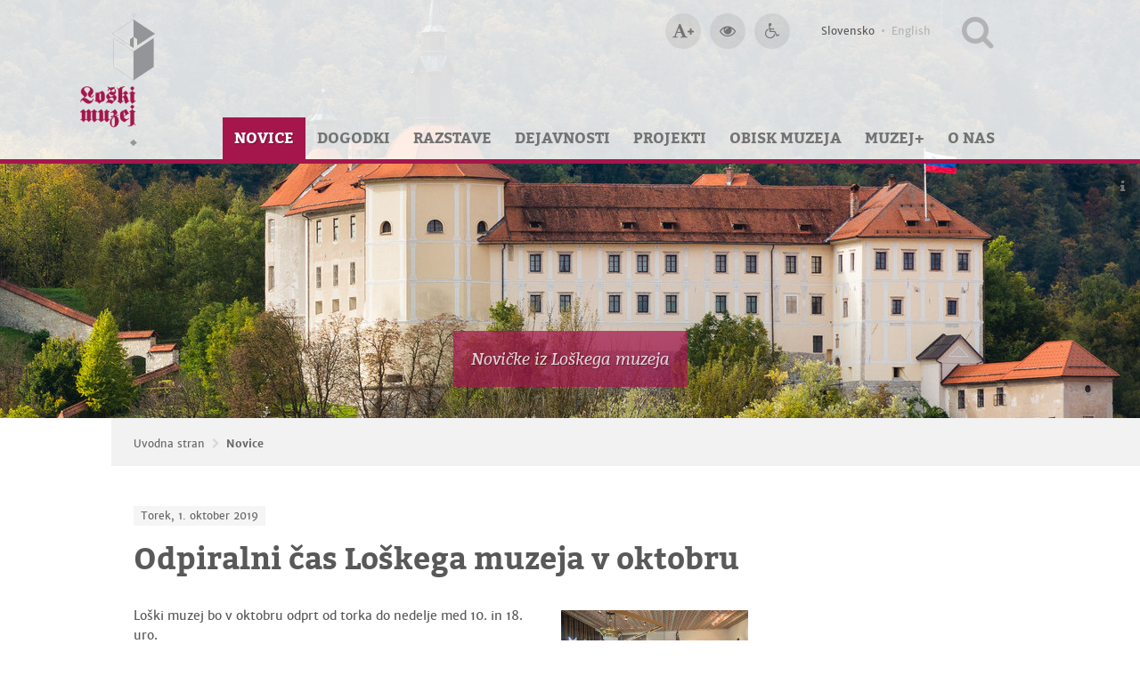

--- FILE ---
content_type: text/html; charset=UTF-8
request_url: https://www.loski-muzej.si/novice/odpiralni-cas-loskega-muzeja-v-oktobru/
body_size: 5781
content:
<!DOCTYPE html>
<html lang="sl">
	<head>
		<meta charset="UTF-8" />
		<meta name="designer" content="web design + development by plastikfantastik - www.plastikfantastik.net // powered by bananadmin - www.bananadmin.com" />
		<meta name="description" content="Loški muzej Škofja Loka — Odpiralni čas Loškega muzeja v oktobru — Loški muzej Škofja Loka je splošni muzej z zgodovinsko, umetnostno-zgodovinsko, etnološko, arheološko, športno in pasijonsko zbirko, muzejem na prostem ter bogato galerijsko dejavnostjo." />
		<meta name="keywords" content="Novice Loški muzej Škofja Loka Loški grad dediščina povezovanje sodobnosti in tradicije umetnost etnologija arheologija zgodovina sodobne muzejske prakse muzejski obiskovalci" />	
		<meta name="viewport" content="width=device-width, initial-scale=1.0">
		<title>Odpiralni čas Loškega muzeja v oktobru — Loški muzej Škofja Loka</title>
				<meta property="fb:admins" content="100003204404241"/>
		<meta property="fb:app_id" content="748696578903393"/>
	   <meta property="og:title" content="Odpiralni čas Loškega muzeja v oktobru"/>
	   <meta property="og:type" content="article"/>
	   <meta property="og:url" content="https://www.loski-muzej.si/novice/odpiralni-cas-loskega-muzeja-v-oktobru/"/>
	   	   <meta property="og:image" content="https://www.loski-muzej.si/f/pics/novice/Loski-Grad-17_b.jpg"/>
	   	   <meta property="og:image:width" content="1200"/>
	   <meta property="og:image:height" content="800"/>
	   	   <meta property="og:site_name" content="Loški muzej Škofja Loka"/>
	   <meta property="og:description" content="Odpiralni čas Loškega muzeja v oktobru"/>
				<link rel="apple-touch-icon" sizes="180x180" href="/p/favicon/apple-touch-icon.png">
		<link rel="icon" type="image/png" sizes="32x32" href="/p/favicon/favicon-32x32.png">
		<link rel="icon" type="image/png" sizes="16x16" href="/p/favicon/favicon-16x16.png">
		<link rel="manifest" href="/p/favicon/manifest.json">
		<link rel="mask-icon" href="/p/favicon/safari-pinned-tab.svg" color="#a4164c">
		<link rel="shortcut icon" href="/p/favicon/favicon.ico">
		<meta name="msapplication-config" content="/p/favicon/browserconfig.xml">
		<meta name="theme-color" content="#a4164c">
		<link href="/p/font/font-awesome.min.css?ver=64" rel="stylesheet" type="text/css" media="screen" />
		<link href="/p/font/fontface.css?ver=64" rel="stylesheet" media="screen" />
		<link  href="/f/docs/basic.screen.877d119.v64.231.min.css" rel="stylesheet" >
					<link type="application/rss+xml" href="http://www.loski-muzej.si/rss/novice/" rel="alternate" title="Loški muzej Škofja Loka — Novice" />
										<link type="application/rss+xml" href="http://www.loski-muzej.si/rss/vsebine/" rel="alternate" title="Loški muzej Škofja Loka — Vsebine" />
						</head>	
	<body id="lang-sl" class="mobile-not"><div id="printHeader">
	<img src="/p/elementi/logo_print.jpg" alt="Loški muzej Škofja Loka" width="660" height="200"/>
</div>
<div id="topH" class="w100">
	<noscript>
	<div class="msgC eMsgC msgErr" role="alert">
		<div class="w100In">
			<div class="msg">
						<i class='fa fa-exclamation-circle'></i>
					<div class="msgTxt">
					Za pravilno delovanje vseh funkcionalnosti naše spletne strani, prosimo <a href="https://www.enable-javascript.com/" target="_blank">vklopite JavaScript v vašem brskalniku</a>.				</div>
			</div>
		</div>
	</div>
</noscript>		<header id="headMain" class="w100">
	   <p class="nop">
	   	<a href="#content" title="Skok na vsebino" aria-label"Skok na vsebino"><span>Skok na vsebino</span></a> // <a href="#hmeniTop" title="Skok na navigacijo" aria-label"Skok na navigacijo"><span>Skok na navigacijo</span></a>
	   </p>
	   	<div class="w100" id="sliderHeadH">
		<div id="headDizzDotz" role="presentation"></div>
				<div class="headImg" style="background-image:url(/f/pics/novice/_SKO9203-Edit_h1.jpg);">				<div class="headImgTxt"><h4>Novičke iz Loškega muzeja</h4></div>
						<p class="bckImgA tultip" title="Foto: Sašo Kočevar" aria-label="Foto: Sašo Kočevar"><i class="fa fa-info"></i></p>
		<span class="nop">Novičke iz Loškega muzeja <em>Foto: Sašo Kočevar</em></span></div>
	</div>
						<div id="headStuffH">
			<div class="w100In">
			   <a id="home" class="tultip" href="/" title="Loški muzej Škofja Loka — Uvodna stran" aria-label="Loški muzej Škofja Loka — Uvodna stran"><span>Loški muzej Škofja Loka — Uvodna stran</span></a>
			   <div id="headStuffTopH">
				   <ul class="socLinks socLinksLghtr">
						<li><a id="aAcsTxtBig" onclick="accessibilityTxtBig(true);" href="javascript:return();" class="tultip" title="Večja velikost črk" aria-label="Večja velikost črk"><i class="fa fa-font"></i><i class="fa fa-plus faC-small"></i><span>Večja velikost črk</span></a></li>
						<li><a id="aAcsTxtNormal" onclick="accessibilityTxtBig(false);" href="javascript:return();" class="tultip" title="Normalna velikost črk" aria-label="Normalna velikost črk"><i class="fa fa-font"></i><i class="fa fa-minus faC-small"></i><span>Normalna velikost črk</span></a></li>
						<li><a id="aAcsContrastBig" onclick="accessibilityContrast(true);" href="javascript:return();" class="tultip" title="Večji kontrast" aria-label="Večji kontrast"><i class="fa fa-eye"></i><span>Večji kontrast</span></a></li>
						<li><a id="aAcsContrastNormal" onclick="accessibilityContrast(false);" href="javascript:return();" class="tultip" title="Normalen kontrast" aria-label="Normalen kontrast"><i class="fa fa-eye faC-smaller"></i><span>Normalen kontrast</span></a></li>
													<li><a href="/dostopnost/" class="tultip" title="Dostopnost" aria-label="Dostopnost"><i class="fa fa-wheelchair"></i><span>Dostopnost</span></a></li>
										   </ul>
					<ul id="flags">			   					<li><a href="/" title="Slovensko" class="flagAkt">Slovensko</a><span> • </span></li>
			   								   					<li><a href="/en/" title="English">English</a></li>
			   					</ul>					<div id="searchBoxHead" class="showX">
	<a id="searchIconHead" href="#" onclick="return false;" class="tultip" title="Išči po spletnem mestu" aria-label="Išči po spletnem mestu">
		<span>Iskalnik</span>
	</a>
		<form method="get" action="/iskalnik/" id="topSearchHead" name="topSearchHead" role="search">
		<label for="searchInput" class="dstpHidden">Vpišite iskalni niz in pritisnite Enter</label>
   	<input id="searchInput" type="text" name="isci" value="Vpišite iskalni niz in pritisnite Enter" onfocus="if(this.value=='Vpišite iskalni niz in pritisnite Enter') this.value='';" onblur="if(this.value=='') this.value='Vpišite iskalni niz in pritisnite Enter';" class="finput form-control searchFor" />	 	
   	   </form>
</div>		   
			   </div>			
			</div>
			<div id="hmeniTopH">
				<div class="w100In">
						<nav class="hmeni" id=hmeniTop>
		<ul>
		<li><a class="hmeniAkt" href="/novice/">Novice</a></li><li><a href="/dogodki/">Dogodki</a><ul><li class="iLast"><a href="/pretekli-dogodki/">Pretekli dogodki</a></li></ul></li><li><a href="/razstave/">Razstave</a><ul><li><a href="/stalne-zbirke-loski-muzej/">Stalne zbirke</a></li><li class="iLast"><a href="/razstavni-program/">Razstavni program</a></li></ul></li><li><a href="/dejavnosti/">Dejavnosti</a><ul><li><a href="/muzejski-veceri/">Muzejski večeri</a></li><li><a href="/muzejska-dnevna-soba/">Muzejska dnevna soba</a></li><li><a href="/muzejska-trgovina/">Muzejska trgovina</a></li><li><a href="/javna-vodstva-in-delavnice_1/">Javna vodstva in delavnice</a></li><li><a href="/izlozbe-domisljije/">Izložbe domišljije</a></li><li class="iLast"><a href="/pravljice-in-pripovedke/">Pravljice in pripovedke</a></li></ul></li><li><a href="/projekti/">Projekti</a><ul><li><a href="/v-teku/">V teku</a></li><li class="iLast"><a href="/zakljuceni-projekti/">Zaključeni projekti</a></li></ul></li><li><a href="/obisk-muzeja/">Obisk muzeja</a><ul><li><a href="/predsolske-skupine/">Predšolske skupine</a></li><li><a href="/solske-skupine_2/">Šolske skupine</a></li><li><a href="/odrasli-obiskovalci_2/">Odrasli obiskovalci</a></li><li><a href="/druzine/">Družine</a></li><li><a href="/podjetja-in-kolektivi/">Podjetja in kolektivi</a></li><li class="iLast"><a href="/pregled-vseh-programov/">Pregled vseh programov</a></li></ul></li><li><a href="/muzej-plus/">Muzej+</a><ul><li><a href="/muzejske-publikacije/">Muzejske publikacije</a></li><li><a href="/etnoloske-zbirke_2/">Etnološke zbirke</a></li><li><a href="/zgodovinske-zbirke_2/">Zgodovinske zbirke</a></li><li><a href="/umetnostne-zbirke/">Umetnostnozgodovinske zbirke</a></li><li><a href="/arheoloske-zbirke_3/">Arheološke zbirke</a></li><li><a href="/skofjeloski-pasijon_2/">Škofjeloški pasijon</a></li><li><a href="/sport-na-loskem_2/">Šport na Loškem</a></li><li><a href="/spletni-arhiv-zusl/">Spletni arhiv ZUŠL</a></li><li><a href="/videoarhiv_1/">Videoarhiv</a></li><li><a href="/knjizna-polica/">Muzejska specialna knjižnica</a></li><li><a href="/zvocni-opisi_1/">Zvočni opisi</a></li><li><a href="/novicnik-loskega-muzeja/">Novičnik Loškega muzeja</a></li><li class="iLast"><a href="/muzejski-zapiski/">Muzejski zapiski</a></li></ul></li><li class="iLast"><a href="/o-nas/">O nas</a><ul><li><a href="/o-loskem-muzeju/">O Loškem muzeju</a></li><li><a href="/nase-lokacije/">Lokacije in kako do nas</a></li><li><a href="/odpiralni-cas_1/">Odpiralni čas</a></li><li><a href="/cenik-loski-muzej/">Cenik</a></li><li><a href="/dostopnost/">Dostopnost</a></li><li><a href="/zaposleni/">Zaposleni</a></li><li><a href="/najem-prostorov/">Najem prostorov</a></li><li><a href="/kontakti/">Kontakti</a></li><li><a href="/grajska-kavarna/">Grajska kavarna</a></li><li class="iLast"><a href="/obvestilo-o-izvajanju-videonadzora/">Obvestilo o izvajanju videonadzora</a></li></ul></li>	
		</ul>	
	</nav>
				</div>
			</div>
		</div>	
					<div id="breadcrumbzH">
				<div id="dizzBreadW" role="presentation"></div>
				<div id="breadcrumbz" class="w100In">
	<ul>
		<li class="breadFirst"><a href="/">Uvodna stran</a><span> / </span></li>
		<li class="breadLast"><a href='/novice/' title="Novice">Novice</a></li>	</ul>
</div>			</div>
				</header>
	<hr class="nop" />
	
	<div class="w100 pgReg">
		<div id="top">	
			<main id="contMidd" role="main">	
				<section id="content" role="document">
						<article class="item itemNews1">
		<h6 class="iDate"><span>Torek, 1. oktober 2019</span></h6>
		<h1 class="h1News">Odpiralni čas Loškega muzeja v oktobru</h1>
		<div class="itemContent">	
							
			<div class="itemImgs">	   	<figure>
		   						<a class="fensybox noTltp" rel="fensybox4728" title="Odpiralni čas Loškega muzeja v oktobru <em>Foto: Katja Jemec</em>" aria-label="Odpiralni čas Loškega muzeja v oktobru <em>Foto: Katja Jemec</em>" href="/f/pics/novice/Loski-Grad-17_b.jpg"><img src="/f/pics/novice/Loski-Grad-17_s2.jpg" alt="Odpiralni čas Loškega muzeja v oktobru <em>Foto: Katja Jemec</em>" /></a>
									<figcaption><span> <em>Foto: Katja Jemec</em></span></figcaption>
							</figure>
			</div><p>
  Loški muzej bo v oktobru odprt od torka do nedelje med 10. in 18. uro.&nbsp;<br>
  Ob ponedeljkih bo muzej ZAPRT.
</p>
<p>
  <a href="https://www.loski-muzej.si/galerija-ivana-groharja_1/">Galerija Ivana Groharja</a> bo odprta ob torkih, četrtkih in petkih med 10. in 14. uro, ob sredah med 10. in 18. uro, ob sobotah in nedeljah pa med 9. in 13. uro.&nbsp;Ob ponedeljkih bo galerija ZAPRTA.&nbsp;
</p>
<p>
  Vabljeni na obisk!
</p>		</div>
					
	</article>
			   	</section>
		   			   						<div id="rcol">
										   </div>
							  			
			</main>
					</div>
			</div>
		<div class="w100" id="eNewsH">
		<div class="w100In">
			  <h4>Prijavite se na Novičnik</h4>
  <div class="enoviceIntro">Novice in dogodki Loškega muzeja direktno v Vaš e-predalnik!</div>
  <form id="formEnovice" name="formEnovice" method="post" action="">		
     	<div id="enoviceInput">     	
     		<input type="text" name="f_enovostiMail" id="f_enovostiMail" value="E-naslov" aria-label="E-naslov" required aria-required="true" onfocus="if(this.value=='E-naslov') this.value='';" onblur="if(this.value=='') this.value='E-naslov';" class="f_input" />	
     		<input name="f_prijavaodjava" type="hidden" value="1" class="f_prijavaodjava" checked="checked" />					
     		            <div id='bcms_kepca_c' class='bcms_kepca_dark'>
                <div id="bcms_kepca_cc">
                                    <div class="bcms_kepca_cs"></div>
                                <div class="bcms_kepca_cu"></div>
                                <div class="bcms_kepca_cu"></div>
                                <div class="bcms_kepca_cz"></div>
                                <div class="bcms_kepca_cq"></div>
                                <div class="bcms_kepca_cq"></div>
                                </div>
                                    <label for="bcms_kepca_i">
                        Vpišite kontrolno številko                    </label>
                                    <input type="text" id="bcms_kepca_i" name="bcms_kepca_i" value="" />
            </div>
                    <input type="hidden" name="bcms-dfndr-so" value="701t401k201e201w201j89w89z89g05" />
        <input type="hidden" name="bcms-dfndr-co" value="741w341c841c441w441d49" />
        <input type="hidden" name="bcms-dfndr-your-name" value="" placeholder="Your name" />
        <input type="hidden" name="bcms-dfndr-bi" value="08b57w37b52" />
        	     		
     	</div>
  		<fieldset class="f_legal">
     		<input type="checkbox" name="f_consent" id="f_consent" value="1" class="f_checkbox" aria-label="Strinjam se z <a href='/pogoji-uporabe/'>uporabo mojih podatkov za obveščanje in s pogoji uporabe spletne strani</a>" required aria-required="true" />
	  		<label for="f_consent" class="f_checkboxLabel">Strinjam se z <a href='/pogoji-uporabe/'>uporabo mojih podatkov za obveščanje in s pogoji uporabe spletne strani</a></label>
  		</fieldset>       	
  		<input type="submit" value="&#xf1d8;" alt="Pošlji" class="fsubmit2" role="button" />
  </form>
  		</div>
	</div>
		<hr class="nop" />
</div>
<footer role="contentinfo">
	<div id="fR1" class="w100">
		<div class="w100In">
			<div class="fCol fCol1">
				<h3>Loški muzej Škofja Loka</h3>
		   	<address>
  Grajska pot 13<br />
  4220 Škofja Loka
</address>
<p>
  T: 04 517 04 00<br />
  F: 04 517 04 12<br />
  E: <a href="javascript:void(location.href='mailto:'+String.fromCharCode(105,110,102,111,64,108,111,115,107,105,45,109,117,122,101,106,46,115,105))">info@loski-muzej.si</a>
</p>								
			</div>
			<div class="fCol fCol2">
				<nav class="utilNav">
					<ul>
								<li><a href="/kontakti/" title="Kontakti">Kontakti</a><span> • </span></li>
				   			<li><a href="/kazalo/">Zemljevid strani</a><span> • </span></li>						
								<li><a href="/izjava-o-dostopnosti/" title="Izjava o dostopnosti">Izjava o dostopnosti</a><span> • </span></li>
				<li><a href="/pogoji-uporabe/" title="Pogoji uporabe">Pogoji uporabe</a><span> • </span></li>
				   		
								<li><a href="/o-avtorjih/" title="O avtorjih">O avtorjih</a></li>
									
					</ul>				
				</nav>
				<ul class="socLinks">
	<li><a title="Loški muzej Škofja Loka @ Facebook" href="https://www.facebook.com/LoskiMuzejSkofjaLoka/" target="_blank" class="tultip" aria-label="Loški muzej Škofja Loka @ Facebook"><i class="fa fa-facebook-square"></i><span>Loški muzej Škofja Loka @ Facebook</span></a></li><li><a title="Loški muzej Škofja Loka @ Instagram" href="https://www.instagram.com/loskimuzej/" target="_blank" class="tultip" aria-label="Loški muzej Škofja Loka @ Instagram"><i class="fa fa-instagram"></i><span>Loški muzej Škofja Loka @ Instagram</span></a></li><li><a title="Loški muzej Škofja Loka @ YouTube" href="https://www.youtube.com/channel/UCdQB30CDbhliBI9xAwdiDAA/" target="_blank" class="tultip" aria-label="Loški muzej Škofja Loka @ YouTube"><i class="fa fa-youtube-play"></i><span>Loški muzej Škofja Loka @ YouTube</span></a></li><li><a title="Loški muzej Škofja Loka @ TripAdvisor" href="https://www.tripadvisor.com/Attraction_Review-g608963-d3423353-Reviews-Skofja_Loka_Castle_Museum-Skofja_Loka_Upper_Carniola_Region.html" target="_blank" class="tultip" aria-label="Loški muzej Škofja Loka @ TripAdvisor"><i class="fa fa-tripadvisor"></i><span>Loški muzej Škofja Loka @ TripAdvisor</span></a></li><li><a title="Loški muzej Škofja Loka RSS feed" href="/rss/novice/" target="_blank" class="tultip" aria-label="Loški muzej Škofja Loka RSS feed"><i class="fa fa-rss"></i><span>Loški muzej Škofja Loka RSS feed</span></a></li>	
</ul>				
				<a href="https://www.tripadvisor.com/Attraction_Review-g608963-d3423353-Reviews-Skofja_Loka_Castle_Museum-Skofja_Loka_Upper_Carniola_Region.html" id="tripAdvisorTC2020" title="Loški muzej Škofja Loka @ TripAdvisor" aria-label="Loški muzej Škofja Loka @ TripAdvisor" class="tripAdvisor tultip" target="_blank"><span>TripAdvisor 2018 Certificate of Excellence</span></a>			
				
			</div>
		</div>
	</div>	
	<div id="fR2" class="w100">
		<div class="w100In">
			<div class="fCol fCol1">
									<a href="/nase-lokacije/">Lokacije in kako do nas</a>
								</div>
			<div class="fCol fCol2">
				&copy;2025 Loški muzej Škofja Loka. Vse pravice pridržane.		
				<div id="pfH">
					Website made with <i class="fa fa-heart"><span class="np">LOVE</span></i> in <a id="foot_plastikfantastik" href="https://www.plastikfantastik.net/" target="_blank" title="Website made with love in Plastikfantastik — Modern websites for modern museums." aria-label="Website made with love in Plastikfantastik — Modern websites for modern museums." class="tultip">plastikfantastik</a>
				</div>		
			</div>							
	   </div>
   </div>   
</footer>
<div id="menuRwdH" class="rwdMenu rwdMenuS">
	<a id="menuRwdIcon" class="rwdIcon tultip" href="#" onclick="return false;" title="Navigacija" aria-label="Navigacija">
		<span>Navigacija</span>
	</a>
	<div class="menuRwdHscroll">
		<nav class="menuRwd">
			<ul>
				<li class="meniAkt"><a class="meniAkt" href="/novice/">Novice</a></li><li><a class="hasChild" href="/dogodki/">Dogodki</a></li><li><a class="hasChild" href="/razstave/">Razstave</a></li><li><a class="hasChild" href="/dejavnosti/">Dejavnosti</a></li><li><a class="hasChild" href="/projekti/">Projekti</a></li><li><a class="hasChild" href="/obisk-muzeja/">Obisk muzeja</a></li><li><a class="hasChild" href="/muzej-plus/">Muzej+</a></li><li><a class="hasChild" href="/o-nas/">O nas</a></li>	
			</ul>
		</nav>
		<nav class="menuRwdXtra">
			<ul>
				<li><a href="/" title="Uvodna stran">Uvodna stran</a></li>
						<li><a href="/kontakti/" title="Kontakti">Kontakti</a></li>
						<li><a href="/kazalo/">Zemljevid strani</a></li>
						<li><a href="/izjava-o-dostopnosti/" title="Izjava o dostopnosti">Izjava o dostopnosti</a></li>
				<li><a href="/pogoji-uporabe/" title="Pogoji uporabe">Pogoji uporabe</a></li>
						   <li><a href="/o-avtorjih/" title="O avtorjih">O avtorjih</a><br/><br/></li>
							   			<li><a href="/en/">English</a></li>
			   						</ul>
		</nav>
	</div>
</div>	
<div id="searchBoxH" class="rwdMenu">
	<a id="searchIcon" class="rwdIcon tultip" href="#" title="Išči po spletnem mestu" title="Išči po spletnem mestu" aria-label="Išči po spletnem mestu">
		<span>Iskalnik</span>
	</a>
		<form method="get" action="/iskalnik/" id="topSearch" name="topSearch" role="search">
		<label for="searchInputRWD" class="dstpHidden">Vpišite iskalni niz in pritisnite Enter</label>		
   	<input id="searchInputRWD" type="text" name="isci" value="Iskalnik" onfocus="if(this.value=='Iskalnik') this.value='';" onblur="if(this.value=='') this.value='Iskalnik';" class="finput" />
   	<button class="fsubmit2 fa fa-chevron-right tultip" name="Submit" type="submit" title="Išči po spletnem mestu" aria-label="Išči po spletnem mestu"></button>
   </form>
</div><div id="meniFixed" class="w100">
	<div class="w100In">
					<nav class="hmeni">
		<ul>
		<li><a class="hmeniAkt" href="/novice/">Novice</a></li><li><a href="/dogodki/">Dogodki</a></li><li><a href="/razstave/">Razstave</a></li><li><a href="/dejavnosti/">Dejavnosti</a></li><li><a href="/projekti/">Projekti</a></li><li><a href="/obisk-muzeja/">Obisk muzeja</a></li><li><a href="/muzej-plus/">Muzej+</a></li><li class="iLast"><a href="/o-nas/">O nas</a></li>	
		</ul>	
	</nav>
	</div>
</div><script src="//ajax.googleapis.com/ajax/libs/jquery/1.11.2/jquery.min.js"></script>
<script src="/p/jqueryfancybox/jquery.fancybox.pack.js"></script>
		<script  src="/f/docs/footer.28fcbaa.v64.231.min.js"></script>
<script src="/p/js/inc.js"></script>
<noscript>
	<div class="msgC eMsgC msgErr" role="alert">
		<div class="w100In">
			<div class="msg">
						<i class='fa fa-exclamation-circle'></i>
					<div class="msgTxt">
					Za pravilno delovanje <a href="https://userway.org/" target="_blank">UserWay vtičnika</a> za boljšo dostopnost spletne strani, prosimo <a href="https://www.enable-javascript.com/" target="_blank">vklopite JavaScript v vašem brskalniku</a>.				</div>
			</div>
		</div>
	</div>
</noscript>	</body>
</html>

--- FILE ---
content_type: text/css
request_url: https://www.loski-muzej.si/p/font/fontface.css?ver=64
body_size: 453
content:
@font-face {
    font-family:'merriweather_sansregular';
    src:url('merriweathersans-regular-webfont.eot');
    src:url('merriweathersans-regular-webfont.eot?#iefix') format('embedded-opentype'),
         url('merriweathersans-regular-webfont.woff2') format('woff2'),
         url('merriweathersans-regular-webfont.woff') format('woff'),
         url('merriweathersans-regular-webfont.ttf') format('truetype'),
         url('merriweathersans-regular-webfont.svg#merriweather_sansregular') format('svg');
    font-weight:normal;
    font-style:normal;
}
@font-face {
    font-family:'merriweather_sansitalic';
    src:url('merriweathersans-italic-webfont.eot');
    src:url('merriweathersans-italic-webfont.eot?#iefix') format('embedded-opentype'),
         url('merriweathersans-italic-webfont.woff2') format('woff2'),
         url('merriweathersans-italic-webfont.woff') format('woff'),
         url('merriweathersans-italic-webfont.ttf') format('truetype'),
         url('merriweathersans-italic-webfont.svg#merriweather_sansitalic') format('svg');
    font-weight:normal;
    font-style:normal;
}
@font-face {
    font-family:'merriweather_sansbold';
    src:url('merriweathersans-bold-webfont.eot');
    src:url('merriweathersans-bold-webfont.eot?#iefix') format('embedded-opentype'),
         url('merriweathersans-bold-webfont.woff2') format('woff2'),
         url('merriweathersans-bold-webfont.woff') format('woff'),
         url('merriweathersans-bold-webfont.ttf') format('truetype'),
         url('merriweathersans-bold-webfont.svg#merriweather_sansbold') format('svg');
    font-weight:normal;
    font-style:normal;
}
@font-face {
    font-family:'merriweather_sansbold_italic';
    src:url('merriweathersans-bolditalic-webfont.eot');
    src:url('merriweathersans-bolditalic-webfont.eot?#iefix') format('embedded-opentype'),
         url('merriweathersans-bolditalic-webfont.woff2') format('woff2'),
         url('merriweathersans-bolditalic-webfont.woff') format('woff'),
         url('merriweathersans-bolditalic-webfont.ttf') format('truetype'),
         url('merriweathersans-bolditalic-webfont.svg#merriweather_sansbold_italic') format('svg');
    font-weight:normal;
    font-style:normal;
}

@font-face {
    font-family:'bitterregular';
    src:url('bitter-regular.eot');
    src:url('bitter-regular.eot?#iefix') format('embedded-opentype'),
         url('bitter-regular.woff2') format('woff2'),
         url('bitter-regular.woff') format('woff'),
         url('bitter-regular.ttf') format('truetype'),
         url('bitter-regular.svg#bitterregular') format('svg');
    font-weight:normal;
    font-style:normal;
}
@font-face {
    font-family:'bitterbold';
    src:url('bitter-bold.eot');
    src:url('bitter-bold.eot?#iefix') format('embedded-opentype'),
         url('bitter-bold.woff2') format('woff2'),
         url('bitter-bold.woff') format('woff'),
         url('bitter-bold.ttf') format('truetype'),
         url('bitter-bold.svg#bitterbold') format('svg');
    font-weight:normal;
    font-style:normal;
}
@font-face {
    font-family:'bitteritalic';
    src:url('bitter-italic.eot');
    src:url('bitter-italic.eot?#iefix') format('embedded-opentype'),
         url('bitter-italic.woff2') format('woff2'),
         url('bitter-italic.woff') format('woff'),
         url('bitter-italic.ttf') format('truetype'),
         url('bitter-italic.svg#bitteritalic') format('svg');
    font-weight:normal;
    font-style:normal;
}
@font-face {
    font-family:'bitterbold_italic';
    src:url('bitter-bolditalic.eot');
    src:url('bitter-bolditalic.eot?#iefix') format('embedded-opentype'),
         url('bitter-bolditalic.woff2') format('woff2'),
         url('bitter-bolditalic.woff') format('woff'),
         url('bitter-bolditalic.ttf') format('truetype'),
         url('bitter-bolditalic.svg#bitterbold_italic') format('svg');
    font-weight:normal;
    font-style:normal;
}

--- FILE ---
content_type: text/css
request_url: https://www.loski-muzej.si/f/docs/basic.screen.877d119.v64.231.min.css
body_size: 19419
content:
@media screen{.slick-slider{position:relative;display:block;-moz-box-sizing:border-box;box-sizing:border-box;-webkit-user-select:none;-moz-user-select:none;-ms-user-select:none;user-select:none;-webkit-touch-callout:none;-khtml-user-select:none;-ms-touch-action:pan-y;touch-action:pan-y;-webkit-tap-highlight-color:transparent}.slick-list{position:relative;display:block;overflow:hidden;margin:0;padding:0}.slick-list:focus{outline:none}.slick-list.dragging{cursor:pointer;cursor:hand}.slick-slider .slick-track,.slick-slider .slick-list{-webkit-transform:translate3d(0,0,0);-moz-transform:translate3d(0,0,0);-ms-transform:translate3d(0,0,0);-o-transform:translate3d(0,0,0);transform:translate3d(0,0,0)}.slick-track{position:relative;top:0;left:0;display:block}.slick-track:before,.slick-track:after{display:table;content:''}.slick-track:after{clear:both}.slick-loading .slick-track{visibility:hidden}.slick-slide{display:none;float:left;height:100%;min-height:1px}[dir='rtl'] .slick-slide{float:right}.slick-slide img{display:block}.slick-slide.slick-loading img{display:none}.slick-slide.dragging img{pointer-events:none}.slick-initialized .slick-slide{display:block}.slick-loading .slick-slide{visibility:hidden}.slick-vertical .slick-slide{display:block;height:auto;border:1px solid transparent}.slick-arrow.slick-hidden{display:none}.slick-prev,.slick-next{font-size:20px;position:absolute;top:50%;top:41%;padding:0;margin-top:-10px\9;-webkit-transform:translate(0,-50%);-ms-transform:translate(0,-50%);transform:translate(0,-50%);cursor:pointer;color:transparent;border:none;outline:none;background:transparent;z-index:10}.slick-prev{left:25px}[dir='rtl'] .slick-prev{right:-25px;left:auto}.slick-next{right:25px}[dir='rtl'] .slick-next{right:auto;left:25px}.tooltipster-fall,.tooltipster-grow.tooltipster-show{-webkit-transition-timing-function:cubic-bezier(.175,.885,.32,1);-moz-transition-timing-function:cubic-bezier(.175,.885,.32,1.15);-ms-transition-timing-function:cubic-bezier(.175,.885,.32,1.15);-o-transition-timing-function:cubic-bezier(.175,.885,.32,1.15)}.tooltipster-base{display:flex;pointer-events:none;position:absolute}.tooltipster-box{flex:1 1 auto}.tooltipster-content{box-sizing:border-box;max-height:100%;max-width:100%;overflow:auto}.tooltipster-ruler{bottom:0;left:0;overflow:hidden;position:fixed;right:0;top:0;visibility:hidden}.tooltipster-fade{opacity:0;-webkit-transition-property:opacity;-moz-transition-property:opacity;-o-transition-property:opacity;-ms-transition-property:opacity;transition-property:opacity}.tooltipster-fade.tooltipster-show{opacity:1}.tooltipster-grow{-webkit-transform:scale(0,0);-moz-transform:scale(0,0);-o-transform:scale(0,0);-ms-transform:scale(0,0);transform:scale(0,0);-webkit-transition-property:-webkit-transform;-moz-transition-property:-moz-transform;-o-transition-property:-o-transform;-ms-transition-property:-ms-transform;transition-property:transform;-webkit-backface-visibility:hidden}.tooltipster-grow.tooltipster-show{-webkit-transform:scale(1,1);-moz-transform:scale(1,1);-o-transform:scale(1,1);-ms-transform:scale(1,1);transform:scale(1,1);-webkit-transition-timing-function:cubic-bezier(.175,.885,.32,1.15);transition-timing-function:cubic-bezier(.175,.885,.32,1.15)}.tooltipster-swing{opacity:0;-webkit-transform:rotateZ(4deg);-moz-transform:rotateZ(4deg);-o-transform:rotateZ(4deg);-ms-transform:rotateZ(4deg);transform:rotateZ(4deg);-webkit-transition-property:-webkit-transform,opacity;-moz-transition-property:-moz-transform;-o-transition-property:-o-transform;-ms-transition-property:-ms-transform;transition-property:transform}.tooltipster-swing.tooltipster-show{opacity:1;-webkit-transform:rotateZ(0);-moz-transform:rotateZ(0);-o-transform:rotateZ(0);-ms-transform:rotateZ(0);transform:rotateZ(0);-webkit-transition-timing-function:cubic-bezier(.23,.635,.495,1);-webkit-transition-timing-function:cubic-bezier(.23,.635,.495,2.4);-moz-transition-timing-function:cubic-bezier(.23,.635,.495,2.4);-ms-transition-timing-function:cubic-bezier(.23,.635,.495,2.4);-o-transition-timing-function:cubic-bezier(.23,.635,.495,2.4);transition-timing-function:cubic-bezier(.23,.635,.495,2.4)}.tooltipster-fall{-webkit-transition-property:top;-moz-transition-property:top;-o-transition-property:top;-ms-transition-property:top;transition-property:top;-webkit-transition-timing-function:cubic-bezier(.175,.885,.32,1.15);transition-timing-function:cubic-bezier(.175,.885,.32,1.15)}.tooltipster-fall.tooltipster-initial{top:0!important}.tooltipster-fall.tooltipster-dying{-webkit-transition-property:all;-moz-transition-property:all;-o-transition-property:all;-ms-transition-property:all;transition-property:all;top:0!important;opacity:0}.tooltipster-slide{-webkit-transition-property:left;-moz-transition-property:left;-o-transition-property:left;-ms-transition-property:left;transition-property:left;-webkit-transition-timing-function:cubic-bezier(.175,.885,.32,1);-webkit-transition-timing-function:cubic-bezier(.175,.885,.32,1.15);-moz-transition-timing-function:cubic-bezier(.175,.885,.32,1.15);-ms-transition-timing-function:cubic-bezier(.175,.885,.32,1.15);-o-transition-timing-function:cubic-bezier(.175,.885,.32,1.15);transition-timing-function:cubic-bezier(.175,.885,.32,1.15)}.tooltipster-slide.tooltipster-initial{left:-40px!important}.tooltipster-slide.tooltipster-dying{-webkit-transition-property:all;-moz-transition-property:all;-o-transition-property:all;-ms-transition-property:all;transition-property:all;left:0!important;opacity:0}@keyframes tooltipster-fading{0%{opacity:0}100%{opacity:1}}.tooltipster-update-fade{animation:tooltipster-fading .4s}@keyframes tooltipster-rotating{25%{transform:rotate(-2deg)}75%{transform:rotate(2deg)}100%{transform:rotate(0)}}.tooltipster-update-rotate{animation:tooltipster-rotating .6s}@keyframes tooltipster-scaling{50%{transform:scale(1.1)}100%{transform:scale(1)}}.tooltipster-update-scale{animation:tooltipster-scaling .6s}.tooltipster-sidetip .tooltipster-box{background:#565656;border:2px solid #000;border-radius:4px}.tooltipster-sidetip.tooltipster-bottom .tooltipster-box{margin-top:8px}.tooltipster-sidetip.tooltipster-left .tooltipster-box{margin-right:8px}.tooltipster-sidetip.tooltipster-right .tooltipster-box{margin-left:8px}.tooltipster-sidetip.tooltipster-top .tooltipster-box{margin-bottom:8px}.tooltipster-sidetip .tooltipster-content{color:#fff;line-height:18px;padding:6px 14px}.tooltipster-sidetip .tooltipster-arrow{overflow:hidden;position:absolute}.tooltipster-sidetip.tooltipster-bottom .tooltipster-arrow{height:10px;margin-left:-10px;top:0;width:20px}.tooltipster-sidetip.tooltipster-left .tooltipster-arrow{height:20px;margin-top:-10px;right:0;top:0;width:10px}.tooltipster-sidetip.tooltipster-right .tooltipster-arrow{height:20px;margin-top:-10px;left:0;top:0;width:10px}.tooltipster-sidetip.tooltipster-top .tooltipster-arrow{bottom:0;height:10px;margin-left:-10px;width:20px}.tooltipster-sidetip .tooltipster-arrow-background,.tooltipster-sidetip .tooltipster-arrow-border{height:0;position:absolute;width:0}.tooltipster-sidetip .tooltipster-arrow-background{border:10px solid transparent}.tooltipster-sidetip.tooltipster-bottom .tooltipster-arrow-background{border-bottom-color:#565656;left:0;top:3px}.tooltipster-sidetip.tooltipster-left .tooltipster-arrow-background{border-left-color:#565656;left:-3px;top:0}.tooltipster-sidetip.tooltipster-right .tooltipster-arrow-background{border-right-color:#565656;left:3px;top:0}.tooltipster-sidetip.tooltipster-top .tooltipster-arrow-background{border-top-color:#565656;left:0;top:-3px}.tooltipster-sidetip .tooltipster-arrow-border{border:10px solid transparent;left:0;top:0}.tooltipster-sidetip.tooltipster-bottom .tooltipster-arrow-border{border-bottom-color:#000}.tooltipster-sidetip.tooltipster-left .tooltipster-arrow-border{border-left-color:#000}.tooltipster-sidetip.tooltipster-right .tooltipster-arrow-border{border-right-color:#000}.tooltipster-sidetip.tooltipster-top .tooltipster-arrow-border{border-top-color:#000}.tooltipster-sidetip .tooltipster-arrow-uncropped{position:relative}.tooltipster-sidetip.tooltipster-bottom .tooltipster-arrow-uncropped{top:-10px}.tooltipster-sidetip.tooltipster-right .tooltipster-arrow-uncropped{left:-10px}.tooltipster-sidetip.tooltipster-borderless .tooltipster-box{border:none;background:#a4164c;background:rgba(164,22,76,1)}.tooltipster-sidetip.tooltipster-borderless.tooltipster-bottom .tooltipster-box{margin-top:8px}.tooltipster-sidetip.tooltipster-borderless.tooltipster-left .tooltipster-box{margin-right:8px}.tooltipster-sidetip.tooltipster-borderless.tooltipster-right .tooltipster-box{margin-left:8px}.tooltipster-sidetip.tooltipster-borderless.tooltipster-top .tooltipster-box{margin-bottom:8px}.tooltipster-sidetip.tooltipster-borderless .tooltipster-arrow{height:8px;margin-left:-8px;width:16px}.tooltipster-sidetip.tooltipster-borderless.tooltipster-left .tooltipster-arrow,.tooltipster-sidetip.tooltipster-borderless.tooltipster-right .tooltipster-arrow{height:16px;margin-left:0;margin-top:-8px;width:8px}.tooltipster-sidetip.tooltipster-borderless .tooltipster-arrow-background{display:none}.tooltipster-sidetip.tooltipster-borderless .tooltipster-arrow-border{border:8px solid transparent}.tooltipster-sidetip.tooltipster-borderless.tooltipster-bottom .tooltipster-arrow-border{border-bottom-color:#a4164c;border-bottom-color:rgba(164,22,76,1)}.tooltipster-sidetip.tooltipster-borderless.tooltipster-left .tooltipster-arrow-border{border-left-color:#a4164c;border-left-color:rgba(164,22,76,1)}.tooltipster-sidetip.tooltipster-borderless.tooltipster-right .tooltipster-arrow-border{border-right-color:#a4164c;border-right-color:rgba(164,22,76,1)}.tooltipster-sidetip.tooltipster-borderless.tooltipster-top .tooltipster-arrow-border{border-top-color:#a4164c;border-top-color:rgba(164,22,76,1)}.tooltipster-sidetip.tooltipster-borderless.tooltipster-bottom .tooltipster-arrow-uncropped{top:-8px}.tooltipster-sidetip.tooltipster-borderless.tooltipster-right .tooltipster-arrow-uncropped{left:-8px}.tooltipster-box{font-size:11px}.tooltipster-sidetip .tooltipster-box{-webkit-border-radius:0;-moz-border-radius:0;border-radius:0}#bcms_kepca_cc{height:20px;width:100%;clear:both;float:left}#bcms_kepca_cc div{float:left;width:20px;height:20px;background:url(../../admin/elementi/kepca_l.png) no-repeat left top}#bcms_kepca_cc div.bcms_kepca_cq{background-position:-180px top}#bcms_kepca_cc div.bcms_kepca_cr{background-position:-20px top}#bcms_kepca_cc div.bcms_kepca_ch{background-position:-40px top}#bcms_kepca_cc div.bcms_kepca_cn{background-position:-60px top}#bcms_kepca_cc div.bcms_kepca_cj{background-position:-80px top}#bcms_kepca_cc div.bcms_kepca_cu{background-position:-100px top}#bcms_kepca_cc div.bcms_kepca_cs{background-position:-120px top}#bcms_kepca_cc div.bcms_kepca_cz{background-position:-140px top}#bcms_kepca_cc div.bcms_kepca_cp{background-position:-160px top}.bcms_kepca_cc{height:20px;width:100%;clear:both;float:left}.bcms_kepca_cc div{float:left;width:20px;height:20px;background:url(../../admin/elementi/kepca_l.png) no-repeat left top}.bcms_kepca_cc div.bcms_kepca_cq{background-position:-180px top}.bcms_kepca_cc div.bcms_kepca_cr{background-position:-20px top}.bcms_kepca_cc div.bcms_kepca_ch{background-position:-40px top}.bcms_kepca_cc div.bcms_kepca_cn{background-position:-60px top}.bcms_kepca_cc div.bcms_kepca_cj{background-position:-80px top}.bcms_kepca_cc div.bcms_kepca_cu{background-position:-100px top}.bcms_kepca_cc div.bcms_kepca_cs{background-position:-120px top}.bcms_kepca_cc div.bcms_kepca_cz{background-position:-140px top}.bcms_kepca_cc div.bcms_kepca_cp{background-position:-160px top}.bcms-kepca-css{height:20px;width:100%;clear:both;float:left}.bcms-kepca-css span{float:left;width:20px;height:20px;background:url(../../admin/elementi/kepca_l.png) no-repeat left top}.bcms-kepca-css .bcms_kepca_cq{background-position:-180px top}.bcms-kepca-css .bcms_kepca_cr{background-position:-20px top}.bcms-kepca-css .bcms_kepca_ch{background-position:-40px top}.bcms-kepca-css .bcms_kepca_cn{background-position:-60px top}.bcms-kepca-css .bcms_kepca_cj{background-position:-80px top}.bcms-kepca-css .bcms_kepca_cu{background-position:-100px top}.bcms-kepca-css .bcms_kepca_cs{background-position:-120px top}.bcms-kepca-css .bcms_kepca_cz{background-position:-140px top}.bcms-kepca-css .bcms_kepca_cp{background-position:-160px top}.bcms-kepca-css.bcms-kepca-dark span{background-image:url(../../admin/elementi/kepca_d.png)}.bcms_kepca_dark #bcms_kepca_cc div{background-image:url(../../admin/elementi/kepca_d.png)}.bcms_kepca_dark .bcms_kepca_cc div{background-image:url(../../admin/elementi/kepca_d.png)}.bcms_kepca_dark .bcms-kepca-css span{background-image:url(../../admin/elementi/kepca_d.png)}*,*::after,*::before{-webkit-box-sizing:border-box;-moz-box-sizing:border-box;box-sizing:border-box}html,body,div,span,applet,object,iframe,h1,h2,h3,h4,h5,h6,p,blockquote,pre,a,abbr,acronym,address,big,cite,code,del,dfn,em,img,ins,kbd,q,s,samp,small,strike,strong,tt,var,b,u,i,center,dl,dt,dd,ol,ul,li,fieldset,form,label,legend,table,caption,tbody,tfoot,thead,tr,th,td,article,aside,canvas,details,embed,figure,figcaption,footer,header,hgroup,menu,nav,output,ruby,section,summary,time,mark,audio,video{margin:0;padding:0;border:0;font-size:100%;font:inherit;vertical-align:baseline}article,aside,details,figcaption,figure,footer,header,hgroup,menu,nav,section{display:block}body{line-height:1}ul{list-style:none}blockquote,q{quotes:none}blockquote::before,blockquote::after,q::before,q::after{content:'';content:none}table{border-collapse:collapse;border-spacing:0}body{-webkit-text-size-adjust:100%;-ms-text-size-adjust:100%}body{min-height:100vh;display:flex;flex-direction:column}#topH{flex:1}html{font-size:62.5%}body{background-color:#FFF;text-align:center}body,td,th,h1,h2,h3,h4,h5,h6,input,textarea,select,button,#content ul.sitemap ul{font-family:'merriweather_sansregular',Verdana,Arial,Helvetica,sans-serif;color:#595959}body strong,.customBold,.searchStr,#content ul.bcmsPaging li,#content ul.sitemap,.eWarn,.itemImgs figure>a.thumbLast span,.galerijaC figure>a.thumbLast span{font-family:'merriweather_sansbold',Verdana,Arial,Helvetica,sans-serif}body em,.customItalic,blockquote,.eventTeam,.progTxt{font-family:'merriweather_sansitalic',Verdana,Arial,Helvetica,sans-serif}body strong em,body em strong{font-family:'merriweather_sansbold_italic',Verdana,Arial,Helvetica,sans-serif}#content,td,th,input,textarea,select{font-size:14px;font-size:1.4rem}.msgC,#rcol{font-size:13px;font-size:1.3rem}img{border:none}div{margin-left:auto;margin-right:auto}p{margin-bottom:1.2em}.smanjiP p{margin-bottom:5px}h1,h2,h3,h4,h5,h6{line-height:1.1em}h1,h2.h2FolH1{font-size:34px;font-size:3.4rem;margin-bottom:.75em;line-height:1.3em}h1.h1Kat{margin-bottom:1.5em}h2{font-size:26px;font-size:2.6rem;margin:0 0 20px;padding-top:15px;line-height:1.3em}h2.h2Frst{margin-top:-5px;padding-top:0}h2.h2FolH1{margin-top:0;padding:0}h4,h5{margin:0 0 15px;padding-top:25px}h3{font-size:23px;font-size:2.3rem;padding-top:25px;margin-bottom:15px}h4{font-size:22px;font-size:2.2rem}h5{font-size:20px;font-size:2rem;text-transform:uppercase}h6{font-size:16px;font-size:1.6rem}.itemListed h1,.itemListed h2.h2FolH1,.itemGalerije h1,.itemGalerije h2.h2FolH1{font-size:25px;font-size:2.5rem}.lytRowsLght .itemListed h2.h2FolH1,.lytCols .itemListed h2.h2FolH1{font-size:21px;font-size:2.1rem}.itemListed h2,.itemGalerije h2{font-size:20px;font-size:2rem}.itemListed h3{font-size:18px;font-size:1.8rem}.itemListed h4{font-size:16px;font-size:1.6rem}.itemListed h5{font-size:15px;font-size:1.5rem}.hP .lytCols .itemListed h2.h2FolH1{font-size:21px;font-size:2.1rem}.hP .lytCols .itemListed h2{font-size:16px;font-size:1.6rem}.itemListed h3{font-size:17px;font-size:1.7rem}.item h6{font-weight:400;padding:0;margin:0 0 15px 0;line-height:1.3em}.item h6.iDate span,.h6Kat span{padding:5px 8px;display:inline-block;line-height:1em}a{text-decoration:none;color:#a4164c}.nop,#printHeader{display:none}blockquote{float:left;display:inline;width:100%;padding:20px 10px 20px 0;line-height:1.5em}blockquote::before{vertical-align:middle;content:'\“';font-size:100px;float:left;padding-top:20px}blockquote p{margin:0 0 8px 65px}button{cursor:pointer}div#top,#contMidd,.w100In{width:980px}.w100{float:left;display:inline;width:100%}.w100In{position:relative}div#top{text-align:left}div#rcol,aside.rcol{float:right;display:inline;margin-bottom:30px}#contMidd{float:left;display:inline;padding-bottom:15px}#headStuffH{float:left;display:inline;width:100%;padding:15px 0 0 0;position:absolute;top:0;left:0}#headStuffH,#meniFixed{border-bottom-width:5px;border-bottom-style:solid}#headStuffTopH{float:right;display:inline;display:flex;align-items:center;justify-content:center}a#home{width:84px;height:149px;float:left;display:block;margin-bottom:15px;background-position:0 0;background-repeat:no-repeat;background-image:url(../../p/elementi/logo.png);background-image:url(../../p/elementi/logo.svg),linear-gradient(transparent,transparent)}a#home span{display:none}.utilNav{float:left;display:block;width:100%;line-height:1em;margin-bottom:20px}#flags{float:left;display:inline;margin-left:35px}.utilNav span,#flags span{display:inline-block;padding:0 10px}#flags span{padding:0 7px;color:#b3b3b3}.utilNav ul li,#flags li{list-style-type:none;float:left;display:inline;position:relative;padding:0}.utilNav ul li{margin-bottom:10px}#eNewsH{padding:40px 0;background:url(../../p/elementi/enews_holder_bck.jpg) no-repeat 0 50%;-webkit-background-size:cover;-moz-background-size:cover;-o-background-size:cover;background-size:cover}#eNewsH h4{margin:0 0 30px;padding:0;font-size:26px;font-size:2.6rem;line-height:1.35em}.enoviceIntro{margin:0 0 35px;line-height:1.5em}#eNewsH,form#formEnovice input{font-size:14px;font-size:1.4rem}#enoviceInput{position:relative;text-align:center}form#formEnovice input{display:inline-block}form#formEnovice input{padding:0 0 7px;border:none;background:transparent;border-bottom:3px solid transparent;text-align:center}form#formEnovice input.f_input{width:325px}form#formEnovice input.fsubmit2{background:transparent;font-size:40px;clear:both;display:inline-block}form#formEnovice input.fsubmit2,.itemForma input.button{cursor:pointer;border:none;padding:5px 0;text-align:center;line-height:1em;-webkit-appearance:none}.itemForma input.button{font-size:21px}#f_enovostiMail{margin-bottom:20px}.f_legal{display:block;clear:both;width:auto;margin:20px auto 30px;text-align:center;line-height:1.2em;font-size:80%;text-align:center}form#formEnovice input.f_checkbox{width:15px;margin:3px 1px 0 0}td.formaGumbTd{padding-left:0!important}#bcms_kepca_c label{display:block;margin-bottom:10px}#bcms_kepca_c{width:auto;text-align:center;margin-bottom:10px}#bcms_kepca_c input{width:150px}#bcms_kepca_cc{float:none;width:auto;display:inline-block;margin:10px auto;clear:both}footer{float:left;display:inline;width:100%;text-align:left;padding:0;background-color:#f2f2f2}footer address{margin-bottom:1.2em}#fR1{padding:40px 0 40px}#fR2{padding:10px 0 30px;line-height:1.4em}.col,.fCol{float:left;display:inline}.colLast,.fCol2{margin-right:0;float:right}#fR1 .fCol1{padding-top:5px;line-height:1.5em;border-left:5px solid #a4164c;padding-left:20px}#fR1 .fCol2{padding-top:6px}#fR1 .fCol1 h3{line-height:1em;margin:-5px 0 20px;padding:0;font-size:17px;font-size:1.7rem}#fR1 .fCol1 p{margin-bottom:10px}#fR1 .fCol1 p:nth-last-of-type(1){margin-bottom:-3px}#fR2 .fCol1{padding-left:25px}#fR2 .fCol2{font-size:90%}#pfH{float:right;display:inline;text-align:right}#pfH .np{display:none}ul.socLinks{float:left;display:inline;list-style-type:none;margin-top:0}ul.socLinks span{display:none}ul.socLinks li{display:inline;float:left;line-height:1em;font-size:22px;font-size:2.2rem}ul.socLinks a{float:left;margin-left:10px;text-align:center;width:44px;height:44px;display:flex;align-items:center;justify-content:center}footer ul.socLinks a{margin-left:0;margin-right:10px}ul.socLinks a i{margin-top:2px}header ul.socLinks li{font-size:18px}header ul.socLinks a{width:40px;height:40px}header ul.socLinks a i{margin-top:0}.faC-small{font-size:50%}.faC-smaller{font-size:80%}a.tripAdvisor span{display:none}a.tripAdvisor{display:block;float:right;background-position:0 0;background-repeat:no-repeat;background-size:100%}a#tripAdvisorTC2020{width:76px;height:90px;background-image:url(../../p/elementi/logo_tripadvisor_tc2020@2x.png)}#searchBoxHead{margin-left:35px}#searchBoxHead form{float:right;display:inline;position:relative;margin:0;margin-top:2px;overflow:hidden;visibility:hidden}#searchBoxHead.show form{visibility:visible}#searchBoxHead input.finput{float:right;display:inline;padding:6px 2px 8px 2px;margin-left:15px;background-color:transparent;font-size:12px;font-size:1.2rem;line-height:1.3em;border:none;border-bottom:2px solid transparent;width:350px;margin-right:-350px}#searchBoxHead.show input.finput{margin-right:0}#searchIconHead{display:block;float:left}#searchIconHead span{display:none}.hmeni{float:right;display:inline;width:auto;margin:0}.hmeni ul{width:auto;text-align:right}.hmeni li{list-style-type:none;display:inline-block;padding:0 0 0 0;position:relative}.hmeni a{display:inline-block;margin:0;padding:15px 13px;line-height:1em}#headStuffH .w100In{position:relative}#hmeniTopH{position:absolute;right:0;bottom:0;width:100%}.hmeni ul ul{display:none;position:absolute;left:0;z-index:100;height:auto;padding:0;font-size:15px;font-size:1.5rem;background-color:#f2f2f2;background-color:rgba(242,242,242,.95);width:160px;min-width:160px;width:auto;border-top:5px solid transparent}.hmeni ul ul li{display:block;width:100%;border:none;background:none;line-height:1.3em;white-space:nowrap;clear:left;text-align:left;position:relative}.hmeni ul ul li.iLast{padding-bottom:0;background:none}.hmeni ul ul a{display:block;padding:13px 15px;background:none;margin:0;text-align:left;text-transform:none;border:none}.hmeni ul ul a span{display:inline}nav#vmeni{padding:20px 20px 3px}nav#vmeni ul{list-style-type:none;padding-bottom:6px;width:100%;line-height:1.3em;font-size:15px;font-size:1.5rem}nav#vmeni li{margin-bottom:15px}nav#vmeni li a{text-decoration:none;width:auto}nav#vmeni ul ul{margin:9px 5px 0 7px;padding:0;list-style-type:none;width:auto;font-size:14px;font-size:1.4rem;line-height:1.2em;width:92%}nav#vmeni ul ul li{font-weight:400;background:none;padding:0 0 0 10px;margin-top:0;margin-bottom:10px}nav#vmeni ul ul a{padding:0}#meniFixed{background-color:#000}#meniFixed{position:fixed;top:0;left:0;z-index:99;text-align:center;overflow:hidden;-ms-transform:translateY(-120%);-webkit-transform:translateY(-120%);transform:translateY(-120%)}#meniFixed.meniShow{top:0;-ms-transform:translateY(0%);-webkit-transform:translateY(0%);transform:translateY(0%)}#meniFixed .hmeniTop{margin-top:0}#meniFixed .hmeni{padding:0;font-size:16px;font-size:1.6rem;float:left;width:100%}#meniFixed .hmeni a{padding-top:17px;padding-bottom:17px}#meniFixed .hmeni ul li{margin-bottom:0}#meniFixed .hmeni ul{width:100%;text-align:center}#meniFixed .hmeni ul li{display:inline;float:none}#meniFixed .hmeni ul li a{display:inline-block;float:none}#breadcrumbzH{float:left;display:inline;width:100%;padding:23px 0 9px;position:relative;line-height:1.3em}#dizzBreadW{position:absolute;top:0;left:0;height:100%;width:calc((100% - 980px) / 2 - 25px);background-color:#fff}#breadcrumbz{padding:0 0 0 0;margin-bottom:0;line-height:1em}#breadcrumbz ul{float:left;display:inline;margin:0!important;padding:0}#breadcrumbz ul li{list-style-type:none;float:left;display:inline;padding:0 0 0 8px;margin-bottom:10px}#breadcrumbz ul li.breadFirst{padding-left:0;background:none}#breadcrumbz ul li::before{padding-right:7px}#breadcrumbz ul li.breadFirst::before{padding-right:0}#breadcrumbz ul li.breadLast::before{font-weight:400}#breadcrumbz span{display:none}#menuRwdH,#searchBoxH{top:0;z-index:101;visibility:hidden}#menuRwdH{position:fixed;height:100%;width:260px;right:-260px;z-index:2000000000;z-index:8005}.menuRwdHscroll{width:100%;height:100%;overflow-y:auto}#menuRwdH.menuAkt{right:0}.rwdIcon{display:block;position:absolute;top:0;left:-51px;width:51px;height:51px;padding-top:10px;height:51px;text-align:center;z-index:102;background:#000;opacity:.7}.rwdIcon:hover,.rwdIcon:focus{background:#a4164c;opacity:1}.rwdIcon:hover:before,.rwdIcon:focus:before{color:#fff}.rwdIcon span{visibility:hidden}.menuRwd,.menuRwdXtra{text-align:left}.menuRwd{font-size:18px;font-size:1.8rem;line-height:1em;text-transform:uppercase;background-color:#fff}.menuRwdLow{text-transform:none}.menuRwdXtra{font-size:14px;font-size:1.4rem}.menuRwd ul ul,#menuRwdH .menuRwdXtra,.menuRwd a{border-bottom-color:#e7e6e4}#menuRwdH .menuRwdXtra{border-top:3px solid #DEDEDE}#menuRwdH,#menuRwdH .menuRwdXtra,.menuRwd ul ul{background-color:#ecebe9}#menuRwdH .menuRwdXtra{padding:5px 0 5px}.menuRwd li{list-style-type:none}.menuRwd a{display:block;padding:17px 15px 15px;color:#737172;border-bottom-style:solid;border-bottom-width:1px}.menuRwd a.meniAkt{color:#a4164c;background-color:#dedede;border-bottom-color:transparent}.menuRwd a:hover,.menuRwd a:focus{background:#a4164c;color:#fff;border-bottom-color:#a4164c}.menuRwd ul ul,.menuRwdXtra ul{width:auto;padding:12px 12px 14px 30px;margin:0}.menuRwd ul ul{font-size:.8em;border-bottom-style:solid;border-bottom-width:1px;text-transform:none}.menuRwd ul ul li,.menuRwdXtra li{width:100%;padding:5px 0}.menuRwdXtra li{margin-top:5px}.menuRwd ul ul li::before,.menuRwdXtra ul li::before,.hasChild::after{color:#bdbdbd}.meniAkt.hasChild::after{color:#a4164c}.hasChild:hover:after,.hasChild:focus:after,.hasChild:active:after,.meniAkt.hasChild:hover:after,.meniAkt.hasChild:focus:after,.meniAkt.hasChild:active:after{color:#fff}ul ul .hasChild:hover:after,ul ul .hasChild:focus:after{color:#a4164c}.menuRwd ul ul li.meniAkt:before,.menuRwdXtra li.meniAkt:before{color:#a4164c}.menuRwd ul ul a,.menuRwdXtra ul a{color:#737172;width:auto;padding:5px 0;margin:0;border-bottom:none;display:inline}.menuRwdXtra ul a{color:#737172}.menuRwd ul ul a:hover,.menuRwd ul ul a:focus,.menuRwd ul ul a:active,.menuRwd ul ul a.meniAkt,.menuRwdXtra a:hover,.menuRwdXtra a:focus,.menuRwdXtra a:active,.menuRwdXtra ul a.meniAkt{background:transparent;color:#a4164c}.menuRwd ul ul a:hover,.menuRwd ul ul a:focus,.menuRwd ul ul a:active,.menuRwdXtra a:hover,.menuRwdXtra a:focus,.menuRwdXtra a:active{text-decoration:underline}.menuRwd ul ul ul{font-size:.95em;border:none;padding:5px 15px 0;margin:0}#searchBoxH{position:fixed;width:260px;height:51px;background-color:#000;right:0}#searchBoxH,#searchBoxH.iconShow{top:54px;right:-260px}#searchBoxH.show{right:0}#searchBoxH.iconHide{right:-320px}#searchBoxH form#topSearch{float:left;display:inline;margin:9px 0 0 12px;overflow:hidden}#searchBoxH input.finput{float:left;display:inline;width:198px;padding:9px 8px 7px;font-size:13px;font-size:1.3rem;line-height:1.3em;border:none;background:#fff}#searchBoxH #topSearch button.fsubmit2{float:right;font-size:25px;padding:4px 7px 3px 13px;background:none;border:none;cursor:pointer;color:#fff;line-height:1em}#searchBoxH #topSearch button.fsubmit2:hover,#searchBoxH #topSearch button.fsubmit2:focus,#searchBoxH #topSearch button.fsubmit2:active{color:#a4164c}#content{float:left;display:inline;line-height:1.6em;margin-bottom:30px}#content td{line-height:1.5em}#content ul,#content ol{margin-bottom:20px}#content ol{margin-left:35px}#content li{margin-bottom:8px}#content ul li{list-style-type:none}#content ul ul{margin:8px 0 5px 15px}#content ul ul li{margin-bottom:6px}#content ul.sitemap{margin-top:9px;margin-bottom:15px}#content ul.sitemap ul{margin-top:9px;margin-bottom:15px}#content ul.sitemap ul ul{margin-bottom:0}#content ul.sitemap li{margin-bottom:15px}#content ul.sitemap ul li{margin-bottom:9px;font-weight:400}#content img{margin-left:auto;margin-right:auto;margin:14px 0 0}#content img.noBord{padding:0;border-width:0}hr{border:none;height:1px;border-bottom:2px solid transparent;margin:30px 0 20px}.item{float:left;display:inline;width:100%;margin:0 0 20px 0;clear:both}.item td{line-height:1.5em}.itemContent{float:left;display:inline;width:100%;margin:5px 0 0 0;padding:0 0 10px 0}.itemImgs{float:right;display:inline;margin:0 0 .5em 2em}.itemImgs img,.galerijaC img{margin:0!important;padding:0!important;border-width:0!important;width:100%}.itemImgs a,.itemImgs figure:not(.nop),.galerijaC figure a,.itemEvent .itemImgs figure:nth-of-type(0){width:100%;float:left;display:block}.itemEvent .itemImgs figure:not(.nop){width:48.25%;margin-bottom:3.5%}.itemEvent .itemImgs figure:not(.nop):nth-of-type(2n+1){margin-left:3.5%;float:right}.itemEvent .itemImgs figure:first-of-type{width:100%}.itemEvent .itemImgs figcaption{display:none}.itemImgs a,.galerijaC figure a{margin:0;line-height:0;overflow:hidden;position:relative;height:100%}.itemImgs figure{margin:0 0 10px 0}.itemImgs figure:first-of-type{margin-top:5px}figcaption,.pImgTxt,.bcmsFckVideoDescriptionC{font-size:11px;font-size:1.1rem;line-height:1.3em;font-weight:400;font-style:normal;float:left;clear:both;width:100%;text-align:center;display:inline-block;padding:4px 0 5px;width:100%}figcaption{text-align:right}.bcmsFckVideoDescriptionC{font-size:12px;font-size:1.2rem}figcaption{margin:0;padding:5px 0 8px;background:none}.pImgTxt{margin-top:-15px;margin-bottom:30px}.galerijaC figcaption{padding-bottom:0}figcaption em{padding-left:3px;font-size:.95em}#content figcaption em a{margin-top:0;width:auto;float:none;display:inline}div.galerijaC{float:left;display:inline;margin:25px 0 0 0;padding-bottom:20px;width:100%}.galerijaC figure{float:left}.imgsLinksH a:nth-of-type(2n){clear:right;margin-right:0}.imgsLinksH a:nth-of-type(2n+1){clear:left}.galerijaC figure:nth-of-type(3n){clear:right;margin-right:0}.galerijaC figure:nth-of-type(3n+1){clear:left}.hP .imgsLinksH a{margin:0;clear:none}.itemImgs figure>a.thumbLast span,.galerijaC figure>a.thumbLast span{font-size:38px;font-size:3.8rem;top:calc(50% - 19px);line-height:1em;z-index:2;position:absolute;margin-left:auto;margin-right:auto;left:0;right:0;text-align:center}.divLast{margin-right:0!important}.itemNav{text-align:right;width:100%;float:left;clear:both;margin:10px 0 0 0}a.gVec{text-decoration:none;display:block;float:left;line-height:1.5em;padding-top:2px}a.gBig,a.gBig span,.imgsLinksH a b{display:inline-block;text-transform:uppercase}a.gBig{margin-bottom:15px}a.gBorder{border:3px solid transparent}a.gFullW{width:100%;text-align:center}.itemDokListWrap{float:left;display:inline;width:100%}.itemListed .itemContent{margin:0;padding:0}.itemListed,.itemGalerije{padding-bottom:20px}.itemListed div.galerijaC{padding-bottom:0}.itemListed .itemImgs figure{margin-top:0}.itemListed,.item1 .itemInfo,.itemSearchIntro,.itemEvents{border-bottom:1px solid transparent;padding-bottom:30px;margin-bottom:35px}:not(.itemEvents).itemListed:nth-last-of-type(1){border-bottom:none}.itemListed h1,.itemListed h2.h2FolH1,.itemGalerije h1,.itemGalerije h2.h2FolH1{border-bottom:none;margin-top:-5px;margin-bottom:15px;padding:0;line-height:1.3em}.itemListed h2.h2Frst{padding-top:0;margin:-5px 0 15px}.itemListed p,.itemGalerije p{margin-bottom:5px}.itemListed .itemImgs{float:left;display:inline;margin:0 10px 0 0;position:relative}.itemListed .itemImgs a,.iShop .itemImgs a{margin-top:0}.iShopDetail .itemImgs a{margin-top:5px}.itemListed figcaption{display:none}.itemListed .itemTxtOnly p,.itemListed .itemTxtImg p{margin-bottom:5px}.itemEvents .eventInfo p,.itemEvents .eventTxt p{margin-bottom:10px}.itemTxtImg{float:right;display:inline}div.itemDatoteke{float:left;display:inline;width:100%;margin:-10px 0 10px 0;clear:both}.itemDatoteke h4,.sectionTitleLft h4{padding:0 0 4px 0;line-height:1;margin-bottom:10px}div.itemDatoteke span.datotekaKb{font-size:90%}.itemSearch h1{margin-bottom:5px}.searchStr{color:#a4164c}.itemSearch .itemContent{padding-bottom:5px}.itemSearchIntro{float:left;display:inline;width:100%;color:#666;font-size:.9em}.itemHalfL,.itemHalfR{float:left;display:inline}.itemHalfL{width:45%}.itemHalfR{width:45%;float:right;margin-right:0}.msgC{float:left;display:inline;width:100%;margin:0 0 0 0;background:#fff4d7;border:none}#gmapH .msgC{margin-bottom:40px}.msgInTxt{margin-top:25px;margin-bottom:15px}.msg{float:left;width:auto;width:100%;display:block;padding:2em 2em;line-height:1.4em}.msgInTxt .msg{padding:25px}.msgTxt{float:left;display:inline;max-width:90%;padding-top:11px;line-height:1.4em}.msg p{margin-bottom:6px}.msg i.fa{float:left;font-size:40px;padding-right:12px;line-height:1em;vertical-align:middle}.msgOK i.fa{color:#38a432}.msgErr i.fa{color:#ed8f87}.msgErr{border-color:#ed8f87}.msg i.fa,.msgTxt{clear:both;float:none;margin-left:auto;margin-right:auto;text-align:center}.msg{text-align:center}.msg i.fa{width:100%;padding:0 0 10px}.msgTxt{max-width:100%}#content .msgTxt{max-width:80%}.itemsH,.eventInfo,.eventTxt,.eventTeam{float:left;display:inline;width:100%}.itemEvent h2.h2Frst{margin-top:-10px}.eventLc h2{font-size:16px;font-size:1.6rem}.eventInfo{line-height:1.55em;margin-bottom:0;padding-bottom:5px}.eventInfoShort{margin-bottom:12px}.itemEvent .itemContent .eventInfo{margin-bottom:10px}.eInfoH{float:left;display:inline;width:100%}.itemEvents .eventInfo{font-size:95%}.eventLok{margin-right:10px}.itemEvent .eventLok{margin-right:15px}.eventInfo h6{font-size:15px;font-size:1.5rem;margin:8px 0 20px}.itemEvent .eventInfo h6{margin-bottom:20px}.eventInfo h6 span.dateH{padding:7px 42px 7px 8px;background-color:#f2f2f2;color:#666}.eventInfo h6 em{display:none}.eventInfo h6 span.dateH b::before{padding-right:5px}.eventInfo h6 b{margin-left:3px}#content .eventInfo ol{margin-left:0;margin-bottom:0}#content .eventInfo li{margin-bottom:1px}.aTickets{padding-left:7px}.itemEvent .eventTxt{margin-top:20px;padding-top:30px;border-top:1px solid transparent}.eventTeam{margin-bottom:10px;font-size:95%;padding-top:15px}.eventTeam p{margin-bottom:.4em}.progTxt,.postbcmsPagingCont{float:left;display:inline;width:100%;text-align:center}.progTxt{padding:15px 0}.postbcmsPagingCont{margin:0 0 15px;padding-top:30px}.pgngYs{margin-top:-30px}.itemEvents h2.h2Frst,.itemEvents h2.h2FolH1,.xtraShows h2.h2FolH1{float:left;display:block;width:100%}h2.h2Frst,h2.h2FolH1{float:left;display:block;width:100%}.itemEvents h2.h2Frst{margin-top:-5px}.eventInfo span.splitter{padding:0 5px}.itemEvents .itemImgs figure{position:relative}.eventStartDate{position:absolute;top:0;left:15px;text-align:center;line-height:1em;width:50px;background:#fff;display:block;padding:0;z-index:1}.eventStartDate span{display:block;line-height:1em}.eventStartDate span.sd1{font-size:28px;font-size:2.8rem;padding:8px 0 4px;letter-spacing:-.03em}.eventStartDate span.sd2{font-size:11px;font-size:1.1rem;padding-bottom:7px;text-transform:uppercase}.eventStartDate span.sd3{padding:6px 10px 5px;text-transform:lowercase;font-size:12px;font-size:1.2rem}div.bcmsPagingCont{float:left;display:inline;width:100%;color:#666;margin:0 0 30px 0;position:relative;line-height:1.1em;font-size:17px;font-size:1.7rem}#content ul.bcmsPaging{text-align:center;margin:0 0 20px}#content ul.bcmsPaging li{background:none;padding:0;list-style-type:none;display:inline-block;margin:0 0;margin-right:4px}#content ul.bcmsPaging li,#content ul.bcmsPaging a{width:41px;height:41px;text-align:center}#content ul.bcmsPaging a{display:block}#content ul.bcmsPaging a,#content ul.bcmsPaging li.bcmsPagingActive{padding:11px 0 0 0}#content ul.bcmsPaging li.bcmsPagingPrev,#content ul.bcmsPaging li.bcmsPagingNext{width:auto}#toTop{width:50px;height:50px;padding-top:10px}#toTop{display:none;text-decoration:none;position:fixed;bottom:20px;right:20px;border:none;font-size:25px;z-index:3}#toTop i em{display:none}*[role="button"],*[type="button"]{cursor:pointer}.dstpHidden{position:absolute;overflow:hidden;clip:rect(0 0 0 0);height:1px;width:1px;margin:-1px;padding:0;border:0}a:focus{outline:4px solid #1683a4;outline-offset:0;;text-decoration:none!important;-webkit-transition:none!important;transition:none!important}.hmeni a:focus,.imgsLinksH a:focus,.rwdIcon:focus{outline-offset:-4px}#sliderHead a,a.fancybox-nav{outline:none}#bcmsCookieInfoTextWrapper{display:none;color:#595959}#bcmsCookieInfo{color:gray}#bcmsCookieInfoWrapper{opacity:.95;border-top:none;-moz-box-shadow:0 0 20px rgba(0,0,0,.1);-webkit-box-shadow:0 0 20px rgba(0,0,0,.1);box-shadow:0 0 20px rgba(0,0,0,.1);background:#fff}#bcmsCookieInfoWrapper:hover,#bcmsCookieInfoWrapper:focus{opacity:1}#bcmsCookieInfo{width:980px}#bcmsCookieInfoWrapper #bcmsCookieInfo a{color:#a4164c!important}#bcmsCookieInfoWrapper #bcmsCookieInfo a:hover,#bcmsCookieInfoWrapper #bcmsCookieInfo a:focus{color:#1683a4!important;text-decoration:underline!important}#bcmsCookieInfo,#bcmsCookieInfoTextWrapper,#bcmsCookieInfoWrapper #bcmsCookieInfo button,#bcmsCookieInfoTextWrapper h2,#bcmsCookieInfoTextWrapper h3,#bcmsCookieInfoText .fckTable{font-family:'merriweather_sansregular',Verdana,Arial,Helvetica,sans-serif!important}#bcmsCookieInfoText,#bcmsCookieInfoText .fckTable td,#bcmsCookieInfoWrapper #bcmsCookieInfo{font-size:13px!important;font-size:1.3rem!important;line-height:1.5em}#bcmsCookieInfo,#bcmsCookieInfoTextWrapper{line-height:1.6em!important}#bcmsCookieInfo{text-align:left}#bcmsCookieInfo p{text-align:left}#bcmsCookieInfoTextWrapper h2,#bcmsCookieInfoTextWrapper h3,#bcmsCookieInfoTextWrapper h4{font-family:'bitterregular',Georgia,'Times New Roman',serif!important;font-weight:normal!important;text-shadow:none}#bcmsCookieInfoTextWrapper h2{font-family:'bitterbold',Georgia,'Times New Roman',serif!important;font-size:2.3em!important;line-height:1.1em!important;margin:12px 0 15px;color:#595959!important}#bcmsCookieInfoTextWrapper h3{font-size:1.8em!important;color:#666!important;margin-bottom:5px;line-height:1.1em!important}#bcmsCookieInfoTextWrapper h4{font-size:1.35em!important;margin:10px 0 7px;color:#666!important;text-transform:uppercase}#bcmsCookieInfoTextWrapper a{text-decoration:underline}#bcmsCookieInfoTextWrapper a:hover,#bcmsCookieInfoTextWrapper a:focus{color:#1683a4!important;text-decoration:underline}#bcmsCookieInfoWrapper #bcmsCookieInfo button:hover,#bcmsCookieInfoWrapper #bcmsCookieInfo button:focus{text-decoration:underline}body #bcmsCookieInfoWrapper #bcmsCookieInfo button{line-height:1em;text-decoration:none;display:inline-block;font-family:'bitterbold',Georgia,'Times New Roman',serif!important;font-size:18px!important;font-size:1.8rem!important;background-color:transparent;background-image:none;text-shadow:none;border-radius:0;font-variant:small-caps!important;text-transform:lowercase;border:1px solid #a4164c;background-color:#a4164c;color:#FFF;margin-right:25px;padding:12px 15px 14px 15px;margin-top:10px}body #bcmsCookieInfoWrapper #bcmsCookieInfo button.no{background-color:transparent;background-image:none;border:none;padding-left:0;padding-right:0;color:#646462}body #bcmsCookieInfoWrapper #bcmsCookieInfo button:hover,body #bcmsCookieInfoWrapper #bcmsCookieInfo button:focus{text-decoration:none;background-color:#fff!important;color:#a4164c!important}body #bcmsCookieInfoWrapper #bcmsCookieInfo button.no:hover,body #bcmsCookieInfoWrapper #bcmsCookieInfo button.no:focus{text-decoration:underline;color:#a4164c!important;background-color:transparent!important}#bcmsCookieInfo form{background-size:91px 47px;background-image:url(../../p/elementi/cookies.png);background-repeat:no-repeat;padding-left:110px}#bcmsCookieInfoWrapper.dark #bcmsCookieInfo button.no{background-color:#c2c2c2;border-color:#c2c2c2;background-position:10px 10px;padding-left:26px}#bcmsCookieInfoSettingsWrapper #bcmsCookieInfoSettings button{color:#999;font-size:1em;font-family:Tahoma,Arial,Helvetica,sans-serif!important}#bcmsCookieInfoText .fckTable{margin:15px 0 15px}#bcmsCookieInfoText .fckTable td,#bcmsCookieInfoText .fckTable th{padding:10px 8px}#bcmsCookieInfoText .fckTable th{background-color:#D8D8D8;color:#222;text-shadow:1px 1px 0 rgba(255,255,255,.4)!important}#bcmsCookieInfoText .fckTable,#bcmsCookieInfoText .fckTable td,#bcmsCookieInfoText .fckTable th,.hP .introLine{border-color:#D8D8D8}#bcmsCookieInfoText .fckTable td.bcsmCookieTd1{padding-right:10px}.fckTable{border-top-width:1px;border-top-style:solid;margin:10px 0 30px 0}.fckTable td,.fckTable th{border-bottom-width:1px;border-bottom-style:solid;padding:6px 4px 6px 4px;vertical-align:top}.fck_Slika_desno,fck_Slika_levo{float:right;margin:0 0 8px 10px}.fck_Slika_levo{float:left;margin:0 10px 8px 0}.fck_noBorder{border:none!important}.fck_noBorder td,.fck_noBorder th{border:none!important;padding:5px 4px;vertical-align:top}.fckAvtorji,.fckAvtorji td{border:none!important;background:none;margin:0}.fckAvtorji{margin-top:10px}.fckAvtorji img{border:none!important;padding:0!important;float:right}.fckAvtorji h2{margin-bottom:20px!important}.fckAvtorji td{vertical-align:top;background:none;padding-bottom:30px}.itemLocations td{padding:12px 4px}.fckTableZebra td,.fckTableZebra th{padding:12px 6px}.itemLocations{margin-bottom:0}.itemLocations .fckTable{margin-top:15px}.itemLocations .fckTableZebra td,.itemLocations .fckTableZebra th{padding:12px 12px}.itemLocations .fckTable span{opacity:.5;display:block;float:left;padding-right:8px}#gmapH{float:left;display:inline;width:100%}div#googleOkvir,div.googleOkvir{float:left;display:inline;width:100%;padding-top:10px;margin:0 0 10px 0}#gmapH .googleOkvir{margin-bottom:-2px}div#googleMap,div.googleMap,.bcmsGoogleMap{float:left;display:inline;margin-bottom:2px}div#googleOkvir a:hover,div#googleOkvir a:focus,div#googleOkvir a:active{background:transparent;color:#a4164c!important;text-decoration:none}div#googleTbar,div.googleTbar,.bcmsGoogleMapToolbar{margin:2px 0 15px 0;display:inline;float:right;width:100%;font-size:.9em;text-align:right}div#googleTbar a,div.googleTbar a,.bcmsGoogleMapToolbar a{display:inline;float:right;width:auto!important;margin-left:15px}.gm-style-iw .gmnoprint{color:#000;line-height:1.2em;font-family:Tahoma,Arial,Helvetica,sans-serif;font-size:12px!important;height:auto;width:auto;min-width:150px;min-height:60px;text-align:left}.gm-style-iw .gmnoprint strong{display:inline-block;padding-bottom:4px}.gmapInfo{float:left;display:inline;margin:0 20px 20px 0}.bcmsFckVideo{float:left;display:inline;width:100%;clear:both;padding:15px 0 15px}.bcmsFckVideoDescriptionC{display:block;text-align:center}.shareBoxH{float:left;display:inline;width:100%;padding:10px 0 0}.shareBox{float:right;display:inline;width:auto;margin:0 0 30px;margin-top:-30px}.shareBox .at-style-responsive .at-share-btn{margin-bottom:0}.addThisCont{float:left;display:inline}header#headMain{position:relative;margin:0 0 45px 0}.headImg{width:100%;height:100%;position:relative;background-repeat:no-repeat;background-position:50% 50%;-webkit-background-size:cover;   -moz-background-size:cover;   -o-background-size:cover;   background-size:cover}.headImgTxt{position:absolute;width:100%;text-align:center;bottom:20px}.headImgTxt h4{display:inline-block;font-size:18px;font-size:1.8rem;line-height:1.3em;padding:20px;max-width:95%}.bckImgA{position:absolute;top:197px;right:10px;margin:0;font-weight:400;line-height:1em;padding:5px 7px;font-size:15px;font-size:1.5rem;cursor:pointer}#sliderHeadH{font-size:13px;font-size:1.3rem;overflow:hidden;height:470px;position:relative;text-align:center;background-repeat:no-repeat;background-position:50% 77%;background-image:url(../../p/elementi/loading.svg),linear-gradient(transparent,transparent)}.hP #sliderHeadH{height:520px;padding-bottom:80px}#headDizzDotz{background:url(../../p/elementi/dizz_headerimg_overlay.png) repeat 0 0;position:absolute;top:0;left:0;width:100%;height:100%;z-index:0}.hP #sliderHead img{width:100%;height:520px}.slick-slide{opacity:.3}.introP .slick-slide>a{visibility:hidden}.slick-active{opacity:1}.introP .slick-active>a{visibility:visible}.sliderRltv{height:520px;position:relative;background-position:50% 50%;background-repeat:no-repeat;-webkit-background-size:cover;   -moz-background-size:cover;   -o-background-size:cover;   background-size:cover;z-index:0}.hP #sliderHead img{visibility:hidden}.slideTxt{float:left;display:inline;width:80%;max-width:80%;width:auto;margin:0;line-height:1.5em;color:#fff;text-align:left;position:absolute;left:0;bottom:45px;z-index:100;color:#cbcbcb;color:rgba(255,255,255,.8)}.slideTxt h3,.slideTxt div{padding:15px 20px}.slideTxt h3 i{margin-left:10px;font-size:70%;opacity:.4}.slideTxt:hover h3 i,.slideTxt:focus h3 i,.slideTxt:active h3 i{opacity:1}.slideTxt div{background-color:#000;background-color:rgba(0,0,0,.7)}.slideTxt p{margin-bottom:7px}.slideTxt p:last-child{margin-bottom:0}.slideTxt h3{color:#fff;font-size:27px;font-size:2.7rem;line-height:1.3em;margin-bottom:0;display:inline-block;clear:both;background-color:#a4164c;background-color:rgba(164,22,76,.7)}#sliderHead a:hover .slideTxt div,#sliderHead a:focus .slideTxt div{color:#fff;background-color:#000}#sliderHead a:hover h3,#sliderHead a:focus h3,#sliderHead a:active h3{text-decoration:underline;background-color:#a4164c}.slick-dots{text-align:center;position:absolute;bottom:10px;width:100%}.slick-dots li{width:auto;height:auto;margin:0 auto;display:inline-block}.slick-dots li button{padding:0;width:12px;height:12px;margin:0 5px 0;border:none;cursor:pointer}#sliderHead .slick-dots li button{color:transparent}.slick-dots li button{background-color:#d9d9d9;opacity:.5}.slick-dots li button:hover,.slick-dots li button:focus,.slick-dots li.slick-active button{background-color:#a4164c;opacity:1}#content div.itemDatoteke ul{width:auto;margin:0 0 0 40px;padding:5px 0 0 0;clear:both}#content div.itemDatoteke ul li{margin:0 0 16px;background:none}#content div.itemDatoteke ul li::before{font-family:'FontAwesome';margin:0;content:'\f016';font-size:22px;vertical-align:baseline;vertical-align:middle;display:inline-block;width:30px;margin-left:-30px}#content div.itemDatoteke ul li.datoteke_doc::before{content:'\f1c2'}#content div.itemDatoteke ul li.datoteke_pdf::before{content:'\f1c1'}#content div.itemDatoteke ul li.datoteke_xls::before{content:'\f1c3'}#content div.itemDatoteke ul li.datoteke_jpg::before,#content div.itemDatoteke ul li.datoteke_gif::before,#content div.itemDatoteke ul li.datoteke_png::before,#content div.itemDatoteke ul li.datoteke_psd::before{content:'\f1c5'}#content div.itemDatoteke ul li.datoteke_txt::before,#content div.itemDatoteke ul li.datoteke_rtf::before{content:'\f0f6'}#content div.itemDatoteke ul li.datoteke_ppt::before,#content div.itemDatoteke ul li.datoteke_pps::before{content:'\f1c4'}#content div.itemDatoteke ul li.datoteke_zip::before,#content div.itemDatoteke ul li.datoteke_rar::before{content:'\f1c6'}#content div.itemDatoteke ul li.datoteke_mp3::before,#content div.itemDatoteke ul li.datoteke_wav::before{content:'\f1c7'}#content div.itemDatoteke ul li.datoteke_avi::before,#content div.itemDatoteke ul li.datoteke_wmv::before{content:'\f1c8'}#content ul li::before,.menuRwd ul ul li::before,.hasChild::after,.rwdIcon::before,.menuRwdXtra li::before,div#breadcrumbz ul li::before,a.gVec::before,nav#vmeni ul a::before,.itemImgs figure>a::after,.galerijaC figure>a::after,#content ul.bcmsPaging li.bcmsPagingPrev a::before,#content ul.bcmsPaging li.bcmsPagingNext a::before,#searchBox .fsubmit2,form#formEnovice input.fsubmit2,.ikH::before,.eventInfo h6 span.dateH b::before,#searchIconHead::before,a.gBig::before{font-family:'FontAwesome';vertical-align:baseline;line-height:1em}#content ul.bcmsPaging li.bcmsPagingPrev a::before,#content ul.bcmsPaging li.bcmsPagingNext a::before{vertical-align:middle}.ikH::before{vertical-align:-2px}div#breadcrumbz ul li::before,a.gVec::before,#content ul li::before,nav#vmeni ul ul a::before{content:'\f054'}a.gEventsPast::before{content:'\f0e2'}a.gEvents::before{content:'\f01e'}.eventEntry::before{content:'\f129'}.eventTicket::before{content:'\f145'}.eventLok::before{content:'\f041'}.eventCancel::before,.eventSoldOut::before{content:'\f12a'}.itemListed.showImgMsg .itemImgs figure>a::after,.itemEvent.showImgMsg .itemImgs figure>a::after{content:'\f06a'}.eventInfo h6 span.dateH b::before{content:'\f017'}nav#vmeni ul a::before{content:'\f04d'}.gVec2::before{content:'\f054\f054'}#searchIcon::before{content:'\f002'}#content ul.bcmsPaging li.bcmsPagingPrev a::before,#content ul.bcmsPaging li.bcmsPagingNext a::before{line-height:1em}#content ul.bcmsPaging li.bcmsPagingPrev a::before{content:'\f053';padding-left:2px}#content ul.bcmsPaging li.bcmsPagingNext a::before{content:'\f054';padding-left:7px}a.gVec::before,a.gBig::before{display:inline-block;text-decoration:none}a.gVec::before{padding-right:5px;font-size:90%}a.gBig::before{padding-right:10px;font-size:200%;color:#c9c9c9;vertical-align:top}a.gBig{line-height:200%}#content div.bcmsPagingCont ul li::before{content:none}#breadcrumbz ul li.breadFirst::before,#content .socLinksH ul.socLinks li::before{content:''}.ikH::before{font-size:20px;margin-right:8px;padding:5px;width:30px;height:30px;text-align:center;display:inline-block;margin-left:-38px}.ikH{float:left;display:inline;width:100%;padding-left:38px;line-height:1.2em}#content ul li::before,#breadcrumbz ul li::before,nav#vmeni ul a::before{font-size:11px;display:inline-block}#content ul,#content ol{margin-left:20px}#content ul li::before{width:20px;margin-left:-20px}nav#vmeni ul a::before{width:26px;margin-left:-26px}nav#vmeni ul ul a::before{width:15px;margin-left:-15px}#breadcrumbz ul li::before{font-size:12px}#content ul li::before,nav#vmeni ul a::before{font-size:16px}nav#vmeni ul ul a::before{font-size:12px}#content ul{padding-left:10px}.menuRwd ul ul li::before,.hasChild::after,.menuRwdXtra li::before{content:'\f105';font-size:16px}.menuRwd ul ul li::before,.menuRwdXtra li::before{display:inline-block;margin-left:-12px;width:12px}.hasChild::after{float:right;vertical-align:middle}.meniAkt.hasChild::after{content:'\f107'}.rwdIcon::before{font-size:30px;color:#fff}#searchIconHead::before{font-size:38px}#menuRwdIcon::before{content:'\f0c9'}#menuRwdIcon.menuRwdIconClose::before{content:'\f00d'}#searchIcon::before,#searchIconHead::before{content:'\f002'}.itemImgs figure>a::after,.galerijaC figure>a::after{content:'\f065'}.itemListed .itemImgs figure>a::after,.itemListed .galerijaC figure>a::after,.itemGalerije .galerijaC figure>a::after{content:'\f054'}.itemImgs figure>a::before,.galerijaC figure>a::before,.imgsLinksH a::before{content:"";display:inline-block;height:100%;left:0;position:absolute;top:0;width:100%;z-index:2}.itemImgs figure>a::after,.galerijaC figure>a::after{font-size:40px;line-height:40px;top:calc(50% - 20px);color:rgba(255,255,255,.7);z-index:2;position:absolute;margin-left:auto;margin-right:auto;left:0;right:0;text-align:center;-webkit-transform:scale(0);transform:scale(0)}.itemImgs a:hover img,.itemImgs a:focus img,.itemImgs a:active img,.galerijaC figure a:hover img,.galerijaC figure a:focus img,.galerijaC figure a:active img{-webkit-transform:scale(1.1);transform:scale(1.1)}.imgsLinksHMega{float:left;display:inline;width:100%}.imgsLinksH a{float:left;display:block;text-align:center;background-position:50% 50%;background-repeat:no-repeat;padding:0;margin:0;position:relative;overflow:hidden;-webkit-background-size:cover;   -moz-background-size:cover;   -o-background-size:cover;   background-size:cover;z-index:1}.hP .imgsLinksH a{height:24vw;padding:15px}.hP .hpBanners{display:flex;align-items:flex-start;justify-content:center;flex-wrap:nowrap;flex-grow:1}.hP .hpBanners a{flex:1 1 0%}.imgsLinksH a span{float:left;display:inline-block;width:100%;display:flex;align-items:center;justify-content:center}.imgsLinksH a b,.imgsLinksH a i{padding:4% 6%;display:inline-block;width:auto;text-align:center}.imgsLinksH a b{bottom:8%;position:absolute;color:#fff;background-color:#a4164c;background-color:rgba(164,22,76,.9)}.imgsLinksH a b em{display:block;font-size:13px;text-transform:none}.imgsLinksH a i{color:#fff;opacity:0;position:absolute;bottom:-20%;line-height:1.4em}.imgsLinksH a:hover b,.imgsLinksH a:focus b,.imgsLinksH a:active b{bottom:37%}.hP .imgsLinksH a:hover b,.hP .imgsLinksH a:focus b,.hP .imgsLinksH a:active b{bottom:40%}.imgsLinksH a:hover i,.imgsLinksH a:focus i,.imgsLinksH a:active i{opacity:1;bottom:8%}a#banHpOgledi{background-image:url(../../p/elementi/bann_hp_ogledi2.png)}a#banHpMuzejskaTrgovina{background-image:url(../../p/elementi/bann_hp_muzejskaTrgovina.png)}a#banHpMuzejPlus{background-image:url(../../p/elementi/bann_hp_muzejplus.jpg)}a#banHpVtisi{background-image:url(../../p/elementi/bann_hp_vtisi.jpg)}a#banHpProjektiVTeku{background-image:url(../../p/elementi/bann_hp_projekti_v_teku.png)}a#banHpLetniProgram{background-image:url(../../p/elementi/bann_hp_letniProgram.png)}a#banHpEngCastle{background-image:url(../../p/elementi/bann_hp_eng_grajskiVrt.png)}a#banHpEngIvanGroharGallery{background-image:url(../../p/elementi/bann_hp_eng_IvanGroharGallery.png)}a#banHpEngFranceMihelicGallery{background-image:url(../../p/elementi/bann_hp_eng_FranceMihelicGallery.png)}a#banHpEngOtherMuseumLocations{background-image:url(../../p/elementi/bann_hp_eng_OtherMuseumLocations.png)}.hP .imgsLinksH a::before{background-color:rgba(0,0,0,.1)}.imgsLinksH a::before{background:url(../../p/elementi/dizz_headerimg_overlay.png) repeat 0 0;z-index:-1}.imgsLinksH a:hover::before,.imgsLinksH a:focus::before,.imgsLinksH a:active::before{background-color:rgba(0,0,0,.7)}.projektLogos{float:left;display:inline;width:100%;margin:0 0 30px;padding:40px 0 0}#content .projektLogos img{margin:0 25px 25px 0}.projektLogosTxt{clear:both;font-size:80%;margin:0;padding:0 0 0}.hP .projektLogos{text-align:center;padding-top:20px;margin-bottom:20px}.hpItemProjects{margin-top:-40px}#content,.fCol2{width:70.408163265306%}.hmeni{width:calc(100% - 60px)}#headStuffTopH{max-width:calc(100% - 60px)}#content.fullW,aside.rcol .itemImgs{width:100%}div#rcol,.fCol1{width:23.469387755102%}.itemImgs,.galerijaC figure,aside.rcol,#darovanjeH .itemImgs{width:30.434782608696%}aside.rcol .itemImgs{width:100%}.galerijaC figure{margin:0 4.347826086956% 12px 0}.imgsLinksH a{width:48.5%;height:220px;margin:0 3% 3% 0}.itemTxtImg,.itemEvent .itemContent,#darovanjeH .itemTxt{width:65.942028985507%}.itemExhibition .itemContent{width:100%}.lytRowsLght .itemImgs{width:27.551020408163%}.lytRowsLght .itemTxtImg{width:69.387755102041%}.lytRowsLght .eventLc{float:left;display:inline;width:50%}.lytRowsLght .eventTxt{float:right;display:inline;width:45%}h2,h4,h5,h6,.menuRwd ul ul li,.menuRwdXtra,nav#vmeni,.hmeni ul ul,.imgsLinksH a i{font-family:'bitterregular',Georgia,'Times New Roman',serif}h3,.headImgTxt h4{font-family:'bitteritalic',Georgia,'Times New Roman',serif}h1,h2.h2FolH1,blockquote::before,.hmeni,.menuRwd,#fR1 .fCol1 h3,div.itemDatoteke h4,.sectionTitleLft h4,.sectionTitleH h4,#eNewsH h4,a.gBig,.imgsLinksH a{font-family:'bitterbold',Georgia,'Times New Roman',serif}figcaption,figcaption em,.pImgTxt,.eventStartDate span,h6.iDate,h6.h6Kat{font-family:'merriweather_sansregular',Tahoma,Arial,Helvetica,sans-serif}#fR1 .fCol2,#breadcrumbz ul li.breadLast,.eventStartDate span.sd1,.eventInfo h6{font-family:'merriweather_sansbold',Tahoma,Arial,Helvetica,sans-serif}header#headMain,footer,#breadcrumbz{font-family:'merriweather_sansregular',Tahoma,Arial,Helvetica,sans-serif}.hmeni{text-transform:uppercase}.hmeni{font-size:17px;font-size:1.7rem}.sectionTitleH{text-align:center;position:relative;padding:30px 0}.ttlNoBck{padding:0;margin-bottom:30px}.sectionTitleH h4{font-size:18px;font-size:1.8rem;line-height:1em;margin:0;display:inline-block;padding:0 30px;background-color:#fff;text-transform:uppercase;letter-spacing:.04em}#content .noHR h4{padding:0}#content .sectionTitleH hr{width:100%;height:1px;zoom:1;position:absolute;top:50%;left:0;margin:0;z-index:-1}.sectionTitleH h4 span{padding:20px 25px;display:inline-block}.ttlNoBck h4,.ttlNoBck h4 span{padding-top:0;padding-bottom:0}div.itemDatoteke .sectionTitleH,.sectionTitleLft{text-align:left;float:left;display:inline;width:100%}#content div.itemDatoteke .sectionTitleH h4,#content .sectionTitleLft h4,a.gBig{padding-left:0}#content div.itemDatoteke .sectionTitleH h4,#content .shareBoxH .sectionTitleLft h4{font-size:15px;font-size:1.5rem}a.gBig,.imgsLinksH a{font-size:16px;font-size:1.6rem}.imgsLinksH a b{font-size:19px;font-size:1.9rem}.imgsLinksH a i{font-size:18px;font-size:1.8rem}#content div.itemDatoteke .sectionTitleH h4 span,#content .shareBoxH .sectionTitleLft h4 span,a.gBig{padding:15px 20px}footer{font-size:13px;font-size:1.3rem}header#headMain,#breadcrumbz,.item h6.iDate,.h6Kat{font-size:12px;font-size:1.2rem}.hmeni{line-height:1em}.itemImgs a,.galerijaC figure a{line-height:0}h1,h2.h2FolH1,h2,#fR1 .fCol1 h3,#searchBoxHead input.finput:focus,#darovanjeH h6{color:#595959}h3{color:#595959}h4,h5{color:#666}#breadcrumbz,#breadcrumbz a,.item h6{color:#666}header#headMain,footer{color:#919191}footer #fR2 .fCol2{color:#b3b3b3}.utilNav span{color:#bebebe}#content div.itemDatoteke ul li::before,#content ul li::before,nav#vmeni ul a::before,.eventInfo span.splitter{color:#d9d9d9}blockquote::before{color:#f2f2f2}figcaption,.pImgTxt,.bcmsFckVideoDescriptionC{color:#adadad}.datotekaKb{color:#666}#eNewsH h4,.itemImgs figure>a.thumbLast span,.galerijaC figure>a.thumbLast span{color:#fff}#eNewsH,form#formEnovice input{color:#f0e1e6;color:rgba(255,255,255,.8)}form#formEnovice input:hover,form#formEnovice input:focus{color:#fff}.eventStartDate span.sd1{color:#595959}.eventStartDate span.sd2{color:#8c8c8c}.eventTeam,.eInfoH,.progTxt,.txtLghtr{color:#9e9e9e}.eventStartDate span.sd3{background-color:#595959;color:#fff}.ikH::before{color:#c5c5c5;background-color:#f8f8f8}.eWarn::before{color:#fff;background-color:#1683a4}.eventInfo h6 span.dateH b::before{color:#c5c5c5}.headImgTxt h4{color:#fff;color:rgba(255,255,255,.8)}h1,h2.h2FolH1,.fckTable,.fckTable td,.fckTable th,hr,.itemDatoteke h4,.sectionTitleLft h4,.itemListed,.item1 .itemInfo,.itemSearchIntro,a.gVec,a.gKoment,.itemEvent .eventTxt{border-color:#f2f2f2}#searchBoxHead input.finput{border-color:#d9d9d9}#searchBoxHead input.finput:focus,a.gBorder{border-color:#a4164c}.itemImgs figure>a::before,.galerijaC figure>a::before{background-color:rgba(164,22,76,.8)}.showImgMsg .itemImgs figure>a::before{background-color:rgba(22,131,164,.8)}nav#vmeni,#breadcrumbzH,#darovanjeH{background-color:#f2f2f2}nav#vmeni ul li a::before{color:transparent}nav#vmeni ul ul li a::before,#breadcrumbz ul li::before{color:#d9d9d9}#headStuffH{background:#fff;background:rgba(255,255,255,.85)}#headStuffH:hover,#headStuffH:focus,#headStuffH:active{background:#fff}#headStuffH,#meniFixed,.hmeni ul ul{border-color:#a4164c}div.itemDatoteke h4 span,.sectionTitleH h4 span,a.gBig{background-color:#f2f2f2;color:#737373}.sectionTitleGreyDark h4 span{background-color:#737373;color:#fff}a.gBorder{color:#a4164c}.ttlNoBck h4 span,a.gTransp{background-color:transparent}.ttlMgnt h4 span{background-color:#a4164c;color:#fff}.item h6.iDate span,.h6Kat span{background-color:#f5f5f5;color:#666}.fckTableZebra,.fckTableZebra td,.fckTableZebra th{border-color:transparent}.fckTableZebra tr:nth-child(odd){background-color:#f7f7f7}.fckTableZebra tr:hover,.fckTableZebra tr:focus,.fckTableZebra tr:active{background-color:#f2f2f2}form#formEnovice input{border-color:#B991A3;border-color:rgba(255,255,255,.5)}.headImgTxt h4{background-color:#a4164c;background-color:rgba(164,22,76,.7)}#content a,.msgC a,#breadcrumbz a:hover,#breadcrumbz a:focus,#breadcrumbz a:active,#flags a:hover,#flags a:focus,#flags a:active,.f_legal a{text-decoration:underline}#breadcrumbz a,footer a,footer ul.socLinks a,#content a.gVec,#content a.gKoment,#content .h2FolH1 a,#content ul.bcmsPaging a,#content .itemEvents a{text-decoration:none}#headStuffTopH a,#flags a,#searchBoxHead input.finput{color:#b3b3b3}#flags a.flagAkt,#searchBoxHead input.finput:focus{color:#595959}#headStuffTopH a:hover,#headStuffTopH a:focus,#headStuffTopH a:active{color:#a4164c}nav#vmeni li a,.hmeni ul ul a{color:#8c8c8c}nav#vmeni li a:hover,nav#vmeni li a:focus,nav#vmeni li a:active,nav#vmeni li a.vmeniAkt,nav#vmeni li a:hover::before,nav#vmeni li a:focus::before,nav#vmeni li a:active::before,nav#vmeni li a.vmeniAkt::before{color:#a4164c}#content a:hover,#content a:focus,#content a:active,.msgC a:hover,.msgC a:focus,#content .itemEvents a:hover,#content .itemEvents a:focus,#content .itemEvents a:active,#content .h2FolH1 a:hover,#content .h2FolH1 a:focus,#content .h2FolH1 a:active,#content .h1Kat a:hover,#content .h1Kat a:focus,#content .h1Kat a:active{color:#1683a4;text-decoration:underline}nav#vmeni li a:hover,nav#vmeni li a:focus,nav#vmeni li a:active,nav#vmeni li a.vmeniAkt,#breadcrumbz a:hover,#breadcrumbz a:focus,#breadcrumbz a:active{color:#a4164c}#breadcrumbz a:hover,#breadcrumbz a:focus,#breadcrumbz a:active{background-color:transparent}footer a{text-decoration:none;color:#595959;padding-bottom:0}footer a:hover,footer a:focus,footer a:active{color:#a4164c;text-decoration:underline}a#tripAdvisorCoE2018{border-bottom:none;text-decoration:none}figcaption em,#content figcaption em a{color:#ccc}#content figcaption em a:hover,#content figcaption em a:focus,#content figcaption em a:active{color:#a4164c;background-color:transparent}#toTop{background:#a4164c;color:#fff}ul.socLinks a,#content a.gBig:hover::before,#content a.gBig:focus::before,#content a.gBig:active::before{color:#fff}ul.socLinks a{background:#ccc}#headStuffTopH ul.socLinksLghtr a{color:#737373}ul.socLinksLghtr a{background:#eaeaea;background:rgba(115,115,115,.15)}.hmeni a{color:#737373}#meniFixed a{color:#BBB}#content ul.bcmsPaging a:hover,#content ul.bcmsPaging a:focus,#content ul.bcmsPaging a:active,#content ul.bcmsPaging li.bcmsPagingActive,ul.socLinks a:hover,ul.socLinks a:focus,ul.socLinks a:active,#headStuffTopH ul.socLinks a:hover,#headStuffTopH ul.socLinks a:focus,#headStuffTopH ul.socLinks a:active,.hmeni a:hover,.hmeni a:focus,.hmeni a:active,.hmeni a.hmeniAkt,#meniFixed a:hover,#meniFixed a:focus,#meniFixed a:active,#meniFixed a.hmeniAkt,ul.socLinksLghtr a:active,#content a.gBig:hover,#content a.gBig:focus,#content a.gBig:active,.hmeni ul ul a:hover,.hmeni ul ul a:focus,.hmeni ul ul a:active{color:#fff;background-color:#a4164c}.sectionTitleH a:hover span,.sectionTitleH a:focus span,.sectionTitleH a:active span{background:#a4164c;color:#fff}.ttlMgnt a:hover span,.ttlMgnt a:focus span,.ttlMgnt a:active span{background:#1683a4;color:#fff}.f_legal a{color:#f0e1e6;color:rgba(255,255,255,.8)}.f_legal a:hover,.f_legal a:focus,.f_legal a:active{color:#fff}.bckImgA{color:#fff;color:rgba(255,255,255,.4);background:#666;background:rgba(0,0,0,.2)}.bckImgA:hover,.bckImgA:focus,.bckImgA:active{color:#fff;color:rgba(255,255,255,1);background:#000;background:rgba(0,0,0,.8)}.socLinks a,#toTop,#content ul.bcmsPaging a,#content ul.bcmsPaging li,.ikH::before{-webkit-border-radius:50%;-moz-border-radius:50%;border-radius:50%}a.gBig{-webkit-border-radius:10px;-moz-border-radius:10px;border-radius:10px}a.gBorder{-webkit-border-radius:0;-moz-border-radius:0;border-radius:0}.eventInfo h6 span.dateH{padding-right:49px;-webkit-clip-path:polygon(0 0,100% 0%,calc(100% - 49px) 100%,0% 100%);clip-path:polygon(0 0,100% 0%,calc(100% - 49px) 100%,0% 100%)}.xyz{text-shadow:1px 1px 0 rgba(255,255,255,.5);text-shadow:1px 1px 0 rgba(0,0,0,.8)}.hmeni a:hover,.hmeni a:focus,.hmeni a:active,.hmeni a.hmeniAkt,#eNewsH h4,form#formEnovice input:hover,form#formEnovice input:focus,form#formEnovice input:active,#content a.gBig:hover,#content a.gBig:focus,#content a.gBig:active,.headImgTxt,.bckImgA,.slideTxt h3{text-shadow:1px 1px 0 rgba(0,0,0,.3)}.itemImgs figure>a::before,.galerijaC figure>a::before,.itemImgs figure>a::after,.galerijaC figure>a::after,.itemImgs figure>a.thumbLast:hover span,.itemImgs figure>a.thumbLast:focus span,.itemImgs figure>a.thumbLast:active span,.galerijaC figure>a.thumbLast:hover span,.galerijaC figure>a.thumbLast:focus span,.galerijaC figure>a.thumbLast:active span{opacity:0}.shareBox{opacity:.4}#toTop{opacity:.4}#toTop:hover,#toTop:focus,#toTop:active,.itemImgs figure>a:hover::before,.itemImgs figure>a:focus::before,.itemImgs figure>a:active::before,.galerijaC figure>a:hover::before,.galerijaC figure>a:focus::before,.galerijaC figure>a:active::before,.itemImgs figure>a:hover::after,.itemImgs figure>a:focus::after,.itemImgs figure>a:active::after,.galerijaC figure>a:hover::after,.galerijaC figure>a:focus::after,.galerijaC figure>a:active::after,.itemImgs figure>a.thumbLast::before,.galerijaC figure>a.thumbLast::before,.showImgMsg .itemImgs figure>a::before,.shareBox:hover,.shareBox:focus,.shareBox:active,.itemListed.showImgMsg .itemImgs figure>a::after,.itemEvent.showImgMsg .itemImgs figure>a::after{opacity:1}.itemImgs figure>a.thumbLast:hover span,.itemImgs figure>a.thumbLast:focus span,.itemImgs figure>a.thumbLast:active span,.galerijaC figure>a.thumbLast:hover span,.galerijaC figure>a.thumbLast:focus span,.galerijaC figure>a.thumbLast:active span{-webkit-transform:scale(0);transform:scale(0)}.itemImgs figure>a:hover::after,.itemImgs figure>a:focus::after,.itemImgs figure>a:active::after,.galerijaC figure>a:hover::after,.galerijaC figure>a:focus::after,.galerijaC figure>a:active::after,.itemListed.showImgMsg .itemImgs figure>a::after,.itemEvent.showImgMsg .itemImgs figure>a::after{-webkit-transform:scale(1);transform:scale(1)}input,textarea,select,button,.msgC a,header a,#top a,footer a,#rcol a,#toTop,.itemImgs figure>a::after,.galerijaC figure>a::after,#bcmsCookieInfoWrapper a,#bcmsCookieInfoWrapper #bcmsCookieInfo button,#bcmsCookieInfoTextWrapper a,#menuRwdH,#searchBoxH,.menuRwd,.menuRwd a,.hasChild:after,.rwdIcon,.rwdIcon::before,.menuRwdXtra a,nav#vmeni ul a::before,#headStuffH,#meniFixed a,.fckTable,.fckTable tr,.fckTable td,.sectionTitleH a span,#content a.gBig::before,.bckImgA,.imgsLinksH a,.imgsLinksH a b,.imgsLinksH a i,.imgsLinksH a::before,#eNewsH a,#sliderHead .slideTxt div,#meniFixed{-webkit-transition:all 0.5s ease-in-out;transition:all 0.5s ease-in-out}.shareBox,#bcmsCookieInfoWrapper,.itemImgs img,.galerijaC figure img,.itemImgs figure>a::before,.galerijaC figure>a::before,form#formEnovice input,.itemImgs figure>a.thumbLast span,.galerijaC figure>a.thumbLast span,#content .bcmsFckVideo .bcmsFckVideoDescription,#sliderHead h3,.slideTxt h3 i{-webkit-transition:all 0.3s ease-in-out;transition:all 0.3s ease-in-out}#top .shareBox a{-webkit-transition:all 0.2s ease-in-out;transition:all 0.2s ease-in-out}.itemImgs figure>a::after,.galerijaC figure>a::after,nav#vmeni ul a::before{-webkit-transition-delay:0.1s;-moz-transition-delay:0.1s;-o-transition-delay:0.1s;transition-delay:0.1s}#pfH i.fa-heart{color:#999}#pfH i.fa-heart{animation:5s ease 0s normal none infinite running heart-pulse}#pfH i.fa-heart:hover,#pfH i.fa-heart:focus,#pfH i.fa-heart:active{animation:none}@keyframes heart-pulse{30%{color:#919191}50%{color:#a4164c}70%{color:#919191}}::selection{background:#a4164c;color:#fff}::-moz-selection{background:#a4164c;color:#fff}.hP div#top,.hP #contMidd{width:100%}.hP .sectionTitleH{margin-bottom:10px}.hP .ttlNoBck{margin-bottom:30px}.hpItem,.eventsC{margin-bottom:60px}.eventsC .hpItem{margin-bottom:40px}.hPshareB .hpItem{margin-bottom:0}.hpItem .noC{text-align:center;padding-top:15px}.eventsC{background:#f2f2f2;margin-top:25px}.eventsC .sectionTitleH{padding-top:0;margin-top:-25px}.eventsC .sectionTitleH h4{background-color:transparent}.eventsC .eventInfo h6 span.dateH{background-color:#FCFCFC;color:#777}.hP .eventInfoDesc{margin-top:15px;margin-bottom:0}.hP .eventInfoShort{margin-bottom:0}.eventsC .ikH::before{color:#c9c9c9;background-color:#e8e8e8}.eventsC .eInfoH{color:#666}.hP .ttlOverlay h4 span{position:relative;z-index:1}.hP .ttlOverlay h4 span::before{background-color:#a4164c;display:block;opacity:.4;content:"";width:98%;height:135%;z-index:-1;position:absolute;right:-15px;top:-10px}.hpw2col{float:left;display:inline;width:65%;margin-right:5%}.hpwRcol{float:right;display:inline;width:30%}#darovanjeH{float:left;display:inline;width:100%;padding:0 20px 20px;margin-top:30px}#darovanjeH p{margin-bottom:10px}#darovanjeH figure{margin:0}#darovanjeH h6{line-height:1.4em;margin:0 0 15px;padding:0}#darovanjeH .itemImgs,#darovanjeH .itemTxt{float:left;display:block;margin:0 0 20px}#darovanjeH .itemTxt{float:right}#darovanjeH .sectionTitleH{margin:-30px 0 20px -40px;padding:0;white-space:nowrap}#darovanjeH a.gBig{margin:10px 0 0 0}#LMpromoBanner{width:100%;margin-bottom:50px}#LMpromoBanner span{display:block;padding:24px 0 30px;background-image:url(../../p/elementi/dizz_LMpromoBanner_bck.jpg);background-repeat:no-repeat;background-position:0 100%;-webkit-background-size:cover;   -moz-background-size:cover;   -o-background-size:cover;   background-size:cover;margin-left:-850px;padding-left:850px;padding-right:200px;-webkit-clip-path:polygon(0 0,100% 0%,calc(100% - 200px) 100%,0% 100%);clip-path:polygon(0 0,100% 0%,calc(100% - 200px) 100%,0% 100%)}#LMpromoBanner h4{font-family:'bitteritalic',Georgia,'Times New Roman',serif;font-size:37px;font-size:3.7rem;line-height:1.4em;margin:0;padding:0;color:#fff}#LMpromoBanner h4 strong{font-family:'bitterbold_italic',Georgia,'Times New Roman',serif}html a#aAcsTxtNormal{display:none}html a#aAcsContrastNormal{display:none}html[data-text-big] a#aAcsTxtNormal{display:flex}html[data-text-big] a#aAcsTxtBig{display:none}html[data-contrast-big] a#aAcsContrastNormal{display:flex}html[data-contrast-big] a#aAcsContrastBig{display:none}html[data-text-big]{font-size:80%}html[data-text-big] #pfH{float:left;margin-top:15px}html[data-contrast-big] body,html[data-contrast-big] #breadcrumbzH,html[data-contrast-big] #dizzBreadW,html[data-contrast-big] #eNewsH,html[data-contrast-big] footer,html[data-contrast-big] .eventsC,html[data-contrast-big] #headStuffH,html[data-contrast-big] #headStuffH:hover,html[data-contrast-big] #headStuffH:focus,html[data-contrast-big] #headStuffH:active,html[data-contrast-big] #bcmsCookieInfoWrapper,html[data-contrast-big] #bcmsCookieInfoTextWrapper,html[data-contrast-big] #bcmsCookieInfoText .fckTable th,html[data-contrast-big] #vmeni,html[data-contrast-big] .sectionTitleH h4,html[data-contrast-big] .fckTableZebra tr:nth-child(2n+1),html[data-contrast-big] .fckTableZebra tr:hover,html[data-contrast-big] .fckTableZebra tr:focus,html[data-contrast-big] .fckTableZebra tr:active,html[data-contrast-big] #darovanjeH,html[data-contrast-big] .slideTxt div,html[data-contrast-big] .hmeni ul ul{background:#000}html[data-contrast-big] body,html[data-contrast-big] td,html[data-contrast-big] th,html[data-contrast-big] h1,html[data-contrast-big] h2,html[data-contrast-big] #content h3,html[data-contrast-big] h4,html[data-contrast-big] h5,html[data-contrast-big] h6,html[data-contrast-big] a,html[data-contrast-big] #breadcrumbz a,html[data-contrast-big] #vmeni a,html[data-contrast-big] .fCol,html[data-contrast-big] h2.h2FolH1,html[data-contrast-big] #fR1 .fCol1 h3,html[data-contrast-big] #searchBoxHead input.finput:focus,html[data-contrast-big] #darovanjeH h6,html[data-contrast-big] footer #fR2 .fCol2,html[data-contrast-big] header#headMain,html[data-contrast-big] footer,html[data-contrast-big] #headStuffTopH a,html[data-contrast-big] #flags a,html[data-contrast-big] #searchBoxHead input.finput,html[data-contrast-big] #eNewsH,html[data-contrast-big] form#formEnovice input,html[data-contrast-big] #eNewsH h4,html[data-contrast-big] .eventTeam,html[data-contrast-big] .eInfoH,html[data-contrast-big] .progTxt,html[data-contrast-big] .txtLghtr,html[data-contrast-big] .f_legal a:hover,html[data-contrast-big] .f_legal a:focus,html[data-contrast-big] .f_legal a:active,html[data-contrast-big] #bcmsCookieInfoWrapper,html[data-contrast-big] #bcmsCookieInfoTextWrapper,html[data-contrast-big] #bcmsCookieInfoText .fckTable td,html[data-contrast-big] #bcmsCookieInfoText .fckTable th,html[data-contrast-big] #bcmsCookieInfo,html[data-contrast-big] #meniFixed a,html[data-contrast-big] .utilNav span,html[data-contrast-big] nav#vmeni ul ul li a::before,html[data-contrast-big] #breadcrumbz ul li::before,html[data-contrast-big] .itemLocations .fckTable span,html[data-contrast-big] figcaption,html[data-contrast-big] .pImgTxt,html[data-contrast-big] .bcmsFckVideoDescriptionC,html[data-contrast-big] figcaption em,html[data-contrast-big] #content figcaption em a,html[data-contrast-big] .fancybox-title-outside-wrap,html[data-contrast-big] .fancybox-title em,html[data-contrast-big] .fancybox-title i,html[data-contrast-big] #content div.itemDatoteke ul li::before,html[data-contrast-big] #content ul li::before,html[data-contrast-big] nav#vmeni ul a::before,html[data-contrast-big] .eventInfo span.splitter,html[data-contrast-big] blockquote::before,html[data-contrast-big] .slideTxt,html[data-contrast-big] .hmeni ul ul a{color:#ff0}html[data-contrast-big] .hP .ttlOverlay h4 span::before{background-color:#ff0}html[data-contrast-big] .msgC{background-color:#fff}html[data-contrast-big] .msgC{color:#000}html[data-contrast-big] #meniFixed a:hover,html[data-contrast-big] #meniFixed a:focus,html[data-contrast-big] #meniFixed a.hmeniAkt,html[data-contrast-big] .hmeni ul ul a:hover,html[data-contrast-big] .hmeni ul ul a:focus,html[data-contrast-big] .hmeni ul ul a.hmeniAkt{color:#fff}#bcmsCookieInfoWrapper,html[data-contrast-big] #bcmsCookieInfoTextWrapper h2,html[data-contrast-big] #bcmsCookieInfoTextWrapper h3,html[data-contrast-big] #bcmsCookieInfoTextWrapper h4,html[data-contrast-big] #bcmsCookieInfoWrapper #bcmsCookieInfo a{color:#ff0!important}html[data-contrast-big] h1,html[data-contrast-big] h2.h2FolH1,html[data-contrast-big] .fckTable,html[data-contrast-big] .fckTable td,html[data-contrast-big] .fckTable th,html[data-contrast-big] hr,html[data-contrast-big] .itemDatoteke h4,html[data-contrast-big] .sectionTitleLft h4,html[data-contrast-big] .itemListed,html[data-contrast-big] .item1 .itemInfo,html[data-contrast-big] .itemSearchIntro,html[data-contrast-big] a.gVec,html[data-contrast-big] a.gKoment,html[data-contrast-big] .itemEvent .eventTxt{border-color:#ff0}html[data-contrast-big] #eNewsH h4{text-shadow:none}html[data-contrast-big] a,html[data-contrast-big] #vmeni a,html[data-contrast-big] #breadcrumbz a,html[data-contrast-big] footer a,html[data-contrast-big] #content a.gVec,html[data-contrast-big] #content a.gKoment,html[data-contrast-big] #content .h2FolH1 a,html[data-contrast-big] #content ul.bcmsPaging a,html[data-contrast-big] #content .itemEvents a,html[data-contrast-big] a.gBig,html[data-contrast-big] .imgsLinksH a span b{text-decoration:underline}html[data-contrast-big] #bcmsCookieInfoWrapper #bcmsCookieInfo a{text-decoration:underline!important}html[data-contrast-big] footer ul.socLinks a,html[data-contrast-big] #headStuffTopH .socLinksLghtr a,html[data-contrast-big] .item h6.iDate span,html[data-contrast-big] .h6Kat span,html[data-contrast-big] div.itemDatoteke h4 span,html[data-contrast-big] .sectionTitleH h4 span,html[data-contrast-big] a.gBig,html[data-contrast-big] .eventInfo h6 span.dateH,html[data-contrast-big] .ikH::before,html[data-contrast-big] .eventStartDate span.sd3{color:#000;background-color:#ff0}html[data-contrast-big] footer ul.socLinks a,html[data-contrast-big] #headStuffTopH .socLinksLghtr a,html[data-contrast-big] #searchIconHead{text-decoration:none}html[data-contrast-big] .ttlNoBck h4 span,html[data-contrast-big] a.gTransp{background-color:transparent}html[data-contrast-big] .eventInfo h6 span.dateH b::before,html[data-contrast-big] .eventStartDate span.sd1,html[data-contrast-big] .eventStartDate span.sd2,html[data-contrast-big] a.gBig::before{color:#000}html[data-contrast-big] .slideTxt h3{background-color:#a4164c}html[data-contrast-big] .shareBox,html[data-contrast-big] #toTop,html[data-contrast-big] .itemLocations .fckTable span{opacity:1}html[data-contrast-big] .ttlNoBck h4 span,html[data-contrast-big] a.gTransp{color:#ff0}html[data-contrast-big] *{-webkit-transition:none!important;transition:none!important}@media (min-width:500px) and (max-width:830px){.pgReg .imgsLinksH a b{font-size:17px;font-size:1.7rem}}@media (min-width:800px) and (max-width:1380px),(min-width:480px) and (max-width:670px){.hP .imgsLinksH a b{font-size:17px;font-size:1.7rem}.hP .imgsLinksH a i{font-size:16px;font-size:1.6rem}}@media (min-width:800px) and (max-width:1160px){.hP .imgsLinksH a b{width:90%}.hP .imgsLinksH a i{font-size:15px;font-size:1.5rem;line-height:1.2em}}@media (min-width:800px) and (max-width:1160px),(min-width:480px) and (max-width:550px){.hP .imgsLinksH a:hover b,.hP .imgsLinksH a:focus b,.hP .imgsLinksH a:active b{bottom:60%}}@media (max-width:2400px){#LMpromoBanner span{margin-left:-700px;padding-left:700px}}@media (max-width:1900px){#LMpromoBanner span{margin-left:-500px;padding-left:500px}}@media (max-width:1460px){#LMpromoBanner span{margin-left:-300px;padding-left:300px}}@media (max-width:1185px){#LMpromoBanner span{margin-left:-150px;padding-left:150px}}@media (min-width:1px) and (max-width:560px),(min-width:920px){#darovanjeH .itemImgs,#darovanjeH .itemTxt{float:left;width:100%}}@media (min-width:1180px){a#home{margin-left:-60px}}@media (max-width:1180px){.hmeni{width:calc(100% - 80px)}#headStuffTopH{max-width:calc(100% - 80px)}}@media (min-width:1080px){#fR1 .fCol1{margin-left:-25px}#fR2 .fCol1{padding-left:0}}@media (max-width:1060px){.fCol1{width:250px}.fCol2{width:calc(100% - 250px - 60px)}#LMpromoBanner h4{font-size:34px;font-size:3.4rem}}@media (max-width:1050px){img,object,embed,video,iframe{max-width:100%}#content img{height:auto!important}#content table.fckTable{max-width:100%}#content .bcmsFckVideo,#content .bcmsFckVideo object,#content .bcmsFckVideo object embed,#content .bcmsFckVideo iframe,.bcmsFckVideoIframe iframe,.itemContent iframe{text-align:center}#content .bcmsFckVideo{padding-bottom:56.25%;position:relative;text-align:left;margin-bottom:30px}#content .bcmsFckVideo iframe{position:absolute;width:100%;height:100%;overflow:hidden}#content .bcmsFckVideo .bcmsFckVideoDescription{display:none}div#top,.w100In,#bcmsCookieInfo{width:92%;margin-left:4%;margin-right:4%}.hP div#top{margin-left:0;margin-right:0}#eNewsH{padding-left:4%;padding-right:4%}#contMidd{width:100%}#bcmsCookieInfo{padding:20px 0}#content{width:100%}div.tblWrapper{width:100%;overflow:auto}#menuRwdH,#searchBoxH{visibility:visible}#hmeniTop,#searchBox,#meniFixed,div#rcol,#searchBoxHead{display:none}#headStuffTopH{max-width:calc(100% - 60px - 120px);margin-top:18px;margin-right:60px;padding-right:0}.lytRowsLght .itemImgs{width:27.551020408163%}.lytRowsLght .itemTxtImg{width:68.367346938776%}}@media (max-width:990px){#pfH{text-align:left;margin-top:25px;width:100%}#LMpromoBanner span{padding-top:19px;padding-bottom:25px}#LMpromoBanner h4{font-size:30px;font-size:3rem}}@media (max-width:920px){.hpw2col,.hpw1col,.hpwRcol{float:left;width:100%}.hpw2col,.hpw1col{margin-right:0;margin-bottom:15px}.hpw2col{margin-bottom:35px}}@media (min-width:801px){.lytCols .itemListed{float:left;display:inline;width:30%;clear:none;margin-right:5%;margin-bottom:10px;border-bottom:none;padding-bottom:0}.lytCols .itemListed:nth-of-type(3n){margin-right:0;clear:right}.lytCols .itemListed:nth-of-type(3n+1){clear:left}.lytCols .itemListed .itemImgs,.lytCols .itemListed .itemTxtImg{width:100%}.lytCols .itemListed .itemImgs{margin:0 0 10px}.lytCols .iW50{width:47%;margin-right:6%}.lytCols .iW50:nth-of-type(2){margin-right:0;clear:right}}@media (max-width:800px){.lytRowsLght .eventLc,.lytRowsLght .eventTxt{width:100%;float:left;clear:both}.lytRowsLght .eventTxt{margin-top:5px}.lytRowsLght .itemImgs{width:30.612244897959184%}.lytRowsLght .itemTxtImg{width:65.30612244898%}.lytCols .itemListed{width:100%;clear:both}.eventsC .lytCols .itemListed{border-bottom-color:#e5e5e5}.lytCols .itemListed:not(:last-child){margin-bottom:45px}.lytCols .itemListed:last-child{padding-bottom:0;border-bottom:none}.eventsC .lytCols .itemListed:last-child{margin-bottom:0}.hP .hpBanners{display:inline}.hP .hpBanners a{flex:0}.hP .imgsLinksH a{width:50%;height:49vw}.hP .imgsLinksH a:nth-of-type(2n){margin-right:0}.hP .imgsLinksH a:nth-of-type(2n+1){clear:left}.sitemap{float:left;width:100%}}@media (max-width:768px){#content{width:100%}body{word-wrap:break-word}}@media (max-width:730px){.utilNav{margin-bottom:35px}}@media (min-width:680px) and (max-width:730px){footer ul.socLinks{margin-bottom:25px}a.tripAdvisor{clear:both;float:left}}@media (max-width:700px){.facebookCont{width:100%;margin:0 0 20px;padding:0}.addThisCont{float:left;width:100%;text-align:left}#LMpromoBanner span{margin-right:-4%}}@media (max-width:680px){footer{padding:10px 0}.fCol1,.fCol2{width:100%;float:left}.fCol1{margin-bottom:55px}.utilNav{margin-bottom:20px}#fR2 .fCol1{display:none}}@media (max-width:650px){.pgReg .imgsLinksH a{width:100%;clear:both}.pgReg .imgsLinksH a:hover b,.pgReg .imgsLinksH a:focus b,.pgReg .imgsLinksH a:active b{bottom:34%}}@media (max-width:600px){#content{}#headStuffTopH{display:block;margin-top:21px;width:100%}#headStuffTopH ul.socLinks,#flags{float:right;display:block;clear:both;margin-left:0}#headStuffTopH ul.socLinks{margin-bottom:25px}.itemEvent .itemContent,aside.rcol{width:100%;float:left}.itemEvent .itemContent{margin-bottom:10px}aside.rcol .itemImgs{margin-left:0}.sectionTitleH h4{padding:0 20px}.sectionTitleH h4 span{padding-left:15px;padding-right:15px}}@media (max-width:568px){.itemContent,.shareBox,.rcol{width:100%}.item table.tblRwd td,.item table.tblRwd td.tdHalf{display:block;padding-left:0;padding-right:0;width:100%}.item table.tblRwd td.tdHalf{padding-bottom:20px}.shareBox{margin-top:0}}@media (max-width:550px){footer .infoCopy{margin-bottom:25px;line-height:1.5em}footer .utilNav{clear:both;margin-bottom:20px}footer .utilNav li{margin-bottom:10px}.galerijaC figure>a.thumbLast span{font-size:30px;font-size:3rem;top:calc(50% - 15px)}}@media (max-width:520px){div#enoviceInput input.f_input{width:100%;margin-bottom:15px}#LMpromoBanner h4{font-size:27px;font-size:2.7rem}}@media (max-width:500px){.itemLocations .fckTable td{width:100%;display:block}.itemLocations .fckTable td:not(:last-child){padding-bottom:0}.slideTxt{width:100%;max-width:100%}.slideTxt h3{font-size:24px;font-size:2.4rem}}@media (max-width:480px){div#top,.w100In,#bcmsCookieInfo{width:90%;margin-left:5%;margin-right:5%}#eNewsH{padding-left:5%;padding-right:5%}.itemImgs,.itemTxtImg{width:100%;margin-left:0;margin-right:0}.itemListed .itemImgs{margin-bottom:15px}.fckAvtorji img{float:none;margin-bottom:10px}.itemHalfL,.itemHalfR{float:left;width:100%}#bcmsCookieInfo form{background-image:none;padding-left:0}.lytRowsLght .itemImgs,.lytRowsLght .itemTxtImg{width:100%;clear:both;float:left}.sectionTitleH h4{padding:0 15px}.sectionTitleH h4 span{padding-left:12px;padding-right:12px}.hP .imgsLinksH a{width:100%;height:99vw;clear:left}.hP .imgsLinksH a:nth-of-type(2n+1){clear:none}}@media (max-width:400px){#content ul.bcmsPaging li{margin-bottom:15px}footer ul.socLinks{margin-bottom:25px}a.tripAdvisor{clear:both;float:left}div#top,.w100In,#bcmsCookieInfo{width:88%;margin-left:6%;margin-right:6%}#LMpromoBanner span{margin-right:-35%}#content{overflow:hidden}.slideTxt div{display:none}}@media (max-width:390px){#flags{display:none}#headStuffTopH{margin-top:0}#headStuffTopH ul.socLinks li{clear:both;float:right;display:block}#headStuffTopH ul.socLinks a{margin-bottom:5px}}@media (max-width:360px){blockquote::before{font-size:80px;padding-top:10px}blockquote p{margin-left:55px}}/*! fancyBox v2.1.5 fancyapps.com | fancyapps.com/fancybox/#license */
.fancybox-wrap,.fancybox-skin,.fancybox-outer,.fancybox-inner,.fancybox-image,.fancybox-wrap iframe,.fancybox-wrap object,.fancybox-nav,.fancybox-nav span,.fancybox-tmp{padding:0;margin:0;border:0;outline:none;vertical-align:top}.fancybox-wrap{position:absolute;top:0;left:0;z-index:8020}.fancybox-skin{position:relative;background:#f9f9f9;color:#444;text-shadow:none;-webkit-border-radius:4px;-moz-border-radius:4px;border-radius:4px}.fancybox-opened{z-index:8030}.fancybox-opened .fancybox-skin{-webkit-box-shadow:0 10px 25px rgba(0,0,0,.5);-moz-box-shadow:0 10px 25px rgba(0,0,0,.5);box-shadow:0 10px 25px rgba(0,0,0,.5)}.fancybox-outer,.fancybox-inner{position:relative}.fancybox-inner{overflow:hidden}.fancybox-type-iframe .fancybox-inner{-webkit-overflow-scrolling:touch}.fancybox-error{color:#444;font:14px/20px 'merriweather_sansregular',Verdana,Arial,Helvetica,sans-serif;margin:0;padding:15px;white-space:nowrap}.fancybox-image,.fancybox-iframe{display:block;width:100%;height:100%}.fancybox-image{max-width:100%;max-height:100%}#fancybox-loading,.fancybox-close,.fancybox-prev span,.fancybox-next span{background-image:url(../../p/jqueryfancybox/fancybox_sprite.png)}#fancybox-loading{position:fixed;top:50%;left:50%;margin-top:-28px;margin-left:-28px;background-position:0 -168px;opacity:.8;cursor:pointer;z-index:8060}#fancybox-loading div{width:56px;height:56px;background:url(../../p/jqueryfancybox/fancybox_loading.gif) center center no-repeat}.fancybox-close{position:absolute;top:-18px;right:-18px;width:56px;height:56px;cursor:pointer;z-index:8040}.fancybox-nav{position:absolute;top:0;width:40%;height:100%;cursor:pointer;text-decoration:none;background:transparent url([data-uri]);-webkit-tap-highlight-color:rgba(0,0,0,0);z-index:8040}.fancybox-prev{left:0}.fancybox-next{right:0}.fancybox-nav span{position:absolute;top:50%;width:56px;height:56px;margin-top:-18px;cursor:pointer;z-index:8040;visibility:hidden}.fancybox-prev span{left:5px;background-position:0 -56px}.fancybox-next span{right:5px;background-position:0 -112px}.fancybox-nav:hover span{visibility:visible}.fancybox-tmp{position:absolute;top:-99999px;left:-99999px;visibility:hidden;max-width:99999px;max-height:99999px;overflow:visible!important}.fancybox-lock{overflow:hidden!important;width:auto}.fancybox-lock body{overflow:hidden!important}.fancybox-lock-test{overflow-y:hidden!important}.fancybox-overlay{position:absolute;top:0;left:0;overflow:hidden;display:none;z-index:8010;background:url([data-uri])}.fancybox-overlay-fixed{position:fixed;bottom:0;right:0}.fancybox-lock .fancybox-overlay{overflow:auto;overflow-y:scroll}.fancybox-title{visibility:hidden;font-size:1.3em;line-height:1em;position:relative;text-shadow:none;z-index:8050;font-family:'merriweather_sansregular',Verdana,Arial,Helvetica,sans-serif}.fancybox-title em{display:block;font-style:normal;color:#a6a6a6;padding-top:7px;font-size:.9em;font-family:'merriweather_sansregular',Verdana,Arial,Helvetica,sans-serif}.fancybox-title i{color:#555;display:block;font-size:.9em;padding-top:7px;font-family:'merriweather_sansregular',Verdana,Arial,Helvetica,sans-serif}.fancybox-opened .fancybox-title{visibility:visible}.fancybox-title-float-wrap{position:absolute;bottom:0;right:50%;margin-bottom:-35px;z-index:8050;text-align:center}.fancybox-title-float-wrap .child{display:inline-block;margin-right:-100%;padding:2px 20px;background:transparent;background:rgba(0,0,0,.8);-webkit-border-radius:15px;-moz-border-radius:15px;border-radius:15px;text-shadow:0 1px 2px #222;color:#FFF;font-weight:700;line-height:24px;white-space:nowrap}.fancybox-title-outside-wrap{position:relative;margin-top:10px;color:#fff;text-align:left}.fancybox-title-inside-wrap{padding-top:10px}.fancybox-title-over-wrap{position:absolute;bottom:0;left:0;color:#fff;padding:10px;background:#000;background:rgba(0,0,0,.8)}@media only screen and (-webkit-min-device-pixel-ratio:1.5),only screen and (min--moz-device-pixel-ratio:1.5),only screen and (min-device-pixel-ratio:1.5){#fancybox-loading,.fancybox-close,.fancybox-prev span,.fancybox-next span{background-image:url(../../p/jqueryfancybox/fancybox_sprite@2x.png);background-size:56px 224px}#fancybox-loading div{background-image:url(../../p/jqueryfancybox/fancybox_loading@2x.gif);background-size:24px 24px}}}@media print{@font-face{font-family:'merriweather_sansregular';src:url(../../p/font/merriweathersans-regular-webfont.eot);src:url('../../p/font/merriweathersans-regular-webfont.eot?#iefix') format('embedded-opentype'),url(../../p/font/merriweathersans-regular-webfont.woff2) format('woff2'),url(../../p/font/merriweathersans-regular-webfont.woff) format('woff'),url(../../p/font/merriweathersans-regular-webfont.ttf) format('truetype'),url('../../p/font/merriweathersans-regular-webfont.svg#merriweather_sansregular') format('svg');font-weight:400;font-style:normal}@font-face{font-family:'merriweather_sansitalic';src:url(../../p/font/merriweathersans-italic-webfont.eot);src:url('../../p/font/merriweathersans-italic-webfont.eot?#iefix') format('embedded-opentype'),url(../../p/font/merriweathersans-italic-webfont.woff2) format('woff2'),url(../../p/font/merriweathersans-italic-webfont.woff) format('woff'),url(../../p/font/merriweathersans-italic-webfont.ttf) format('truetype'),url('../../p/font/merriweathersans-italic-webfont.svg#merriweather_sansitalic') format('svg');font-weight:400;font-style:normal}@font-face{font-family:'merriweather_sansbold';src:url(../../p/font/merriweathersans-bold-webfont.eot);src:url('../../p/font/merriweathersans-bold-webfont.eot?#iefix') format('embedded-opentype'),url(../../p/font/merriweathersans-bold-webfont.woff2) format('woff2'),url(../../p/font/merriweathersans-bold-webfont.woff) format('woff'),url(../../p/font/merriweathersans-bold-webfont.ttf) format('truetype'),url('../../p/font/merriweathersans-bold-webfont.svg#merriweather_sansbold') format('svg');font-weight:400;font-style:normal}@font-face{font-family:'merriweather_sansbold_italic';src:url(../../p/font/merriweathersans-bolditalic-webfont.eot);src:url('../../p/font/merriweathersans-bolditalic-webfont.eot?#iefix') format('embedded-opentype'),url(../../p/font/merriweathersans-bolditalic-webfont.woff2) format('woff2'),url(../../p/font/merriweathersans-bolditalic-webfont.woff) format('woff'),url(../../p/font/merriweathersans-bolditalic-webfont.ttf) format('truetype'),url('../../p/font/merriweathersans-bolditalic-webfont.svg#merriweather_sansbold_italic') format('svg');font-weight:400;font-style:normal}@font-face{font-family:'bitterregular';src:url(../../p/font/bitter-regular.eot);src:url('../../p/font/bitter-regular.eot?#iefix') format('embedded-opentype'),url(../../p/font/bitter-regular.woff2) format('woff2'),url(../../p/font/bitter-regular.woff) format('woff'),url(../../p/font/bitter-regular.ttf) format('truetype'),url('../../p/font/bitter-regular.svg#bitterregular') format('svg');font-weight:400;font-style:normal}@font-face{font-family:'bitterbold';src:url(../../p/font/bitter-bold.eot);src:url('../../p/font/bitter-bold.eot?#iefix') format('embedded-opentype'),url(../../p/font/bitter-bold.woff2) format('woff2'),url(../../p/font/bitter-bold.woff) format('woff'),url(../../p/font/bitter-bold.ttf) format('truetype'),url('../../p/font/bitter-bold.svg#bitterbold') format('svg');font-weight:400;font-style:normal}@font-face{font-family:'bitteritalic';src:url(../../p/font/bitter-italic.eot);src:url('../../p/font/bitter-italic.eot?#iefix') format('embedded-opentype'),url(../../p/font/bitter-italic.woff2) format('woff2'),url(../../p/font/bitter-italic.woff) format('woff'),url(../../p/font/bitter-italic.ttf) format('truetype'),url('../../p/font/bitter-italic.svg#bitteritalic') format('svg');font-weight:400;font-style:normal}@font-face{font-family:'bitterbold_italic';src:url(../../p/font/bitter-bolditalic.eot);src:url('../../p/font/bitter-bolditalic.eot?#iefix') format('embedded-opentype'),url(../../p/font/bitter-bolditalic.woff2) format('woff2'),url(../../p/font/bitter-bolditalic.woff) format('woff'),url(../../p/font/bitter-bolditalic.ttf) format('truetype'),url('../../p/font/bitter-bolditalic.svg#bitterbold_italic') format('svg');font-weight:400;font-style:normal}body,td,th,h1,h2,h3,h4,h5,h6,input,textarea,select,button,#content ul.sitemap ul{font-family:'merriweather_sansregular',Verdana,Arial,Helvetica,sans-serif;color:#333}body strong,.customBold,.itemContent h5 span,div.itemDatoteke h4,.searchStr,#content ul.bcmsPaging li,blockquote::before{font-weight:400}body em,.customItalic,blockquote{font-style:normal}body strong,.customBold,.searchStr,#content ul.bcmsPaging li,#content ul.sitemap,.eWarn,.itemImgs figure>a.thumbLast span,.galerijaC figure>a.thumbLast span{font-weight:400;font-family:'merriweather_sansbold',Verdana,Arial,Helvetica,sans-serif}body em,.customItalic,blockquote,.eventTeam,.progTxt{font-style:normal;font-family:'merriweather_sansitalic',Verdana,Arial,Helvetica,sans-serif}body strong em,body em strong{font-family:'merriweather_sansbold_italic',Verdana,Arial,Helvetica,sans-serif}h2,h4,h5,h6,.menuRwd ul ul li,.menuRwdXtra,nav#vmeni,.hmeni ul ul,.imgsLinksH a i{font-family:'bitterregular',Georgia,'Times New Roman',serif;font-weight:400}h3,.headImgTxt h4{font-family:'bitteritalic',Georgia,'Times New Roman',serif;font-style:normal}h1,h2.h2FolH1,blockquote::before,.hmeni,.menuRwd,#fR1 .fCol1 h3,div.itemDatoteke h4,.sectionTitleLft h4,.sectionTitleH h4,#eNewsH h4,.menuRwdXtra li:last-child,a.gBig,.imgsLinksH a,.eInfoH{font-family:'bitterbold',Georgia,'Times New Roman',serif;font-weight:400}figcaption,figcaption em,.pImgTxt,.eventStartDate span,h6.iDate{font-family:'merriweather_sansregular',Tahoma,Arial,Helvetica,sans-serif}.eventStartDate span.sd1,.eventInfo h6{font-family:'merriweather_sansbold',Tahoma,Arial,Helvetica,sans-serif}footer{font-family:'merriweather_sansregular',Tahoma,Arial,Helvetica,sans-serif}h1,h2,h3,h4,h5,h6{page-break-after:avoid}h1,h2,h3,h4,h5,h6,p,ul{margin-top:0}figure{margin:0;padding:0}.nop,[aria-hidden="true"],.dstpHidden,#userwayAccessibilityIcon,div#rcol,header#headMain,a.gNazaj,#breadcrumbz,div#formaEnovice,.bcmsGoogleMapToolbar,.bcmsPagingCont,#menuRwdH,#searchBoxH,#meniFixed,#toTop,#toTop i,.bcmsPagingCont,#meniFixed,.shareBox,#footerInfo,.shareBoxH,#eNewsH,#fR1,#fR2 .fCol1,.itemImgs figure>a.thumbLast span,.sectionTitleH hr,.galerijaC figure>a.thumbLast span,.itemEvents .eventStartDate,#LMpromoBanner{display:none}body,div#top{background:#fff}body{color:#333;font-size:11pt;line-height:1.5em}#printHeader,div#top,#content,div#contMiddBck,#contMidd,header#headMain,footer,div#headerFoto,div#headerInfo{width:660px}table td{vertical-align:top;padding-right:10px;padding-bottom:7px}h1,h2,h3{line-height:1.3em}h1.h1Novice{margin-bottom:5px}h1,h2.h2FolH1{font-size:21pt;font-weight:400}h1.h1Kat{margin-bottom:50px}h2{font-size:18pt;margin:15px 0 10px}h3,h4,h5{margin:0 0 10px;padding-top:15px}h3{font-size:15pt;padding-top:30px}h4{font-size:14pt;padding-top:20px}.sectionTitleH h4{font-size:16pt;padding:20px 0;text-transform:uppercase}h5{font-size:13pt;padding-top:20px;text-transform:uppercase}h1.h1Novice{margin-bottom:5px}.item h6{font-size:.9em;font-weight:400;padding:0;line-height:1;margin:0 0 15px 0}a img{border:none}.smanjiP p{margin-bottom:5px}#content hr{height:1px;margin:30px 0 20px}#contMidd{padding-bottom:25px}.item{margin:0 0 15px 0}.itemContent{padding:0 0 10px 0}.itemImgs,.galerijaC figure{margin-bottom:10px;margin-left:0}.itemImgs figcaption,.galerijaC figcaption{font-size:10pt;color:#666;font-weight:400;padding-top:2px;padding-bottom:5px}.itemImgs,.galerijaC{padding:15px 0 15px}.itemImgs figcaption,.galerijaC figure h3{display:none}.galerijaRow{width:auto;display:inline}#printHeader{text-align:left;margin-left:0;margin-bottom:20px;display:block}#printHeader img{width:660px;margin:0 0 20px 0}footer{border-top:1px solid #ccc;padding-top:15px;font-size:10pt;text-align:right;padding-bottom:10px;color:#666}.infoCopy{margin-bottom:10px}#pfH{margin-top:5px}#pfH span.nop{display:inline}blockquote{margin:0 0 2em;padding:0;color:#666}blockquote p{margin-bottom:7px}.customBold{font-weight:700}.customBold2{font-weight:700}.customItalic{font-style:italic}.fckTable td,.fckTable th{padding:3px 6px 3px 6px}.bcmsFckVideoDescriptionC,figcaption{font-size:10pt;line-height:1.3em;color:#666;padding:5px 0 20px;width:100%}.bcmsFckVideo{padding:15px 0 25px}.bcmsFckVideo,.bcmsFckVideoDescriptionC{text-align:center}div#googleOkvir{width:100%;margin:0 0 10px 0}div#googleMap{margin:2px}div#googleTbar{display:none}h1,h2.h2FolH1{color:#333}h2{color:#b3b3b3}h3,h4,h5{color:#666}.item h6{color:#666}table.fckAvtorji img{margin-bottom:10px}.itemListed{margin-bottom:50px}.imgsLinksH a{padding:5px 0;margin-bottom:10px;clear:both;display:inline-block;width:100%;background-image:none!important;font-size:140%}.imgsLinksH a b,.eventInfo h6 b{font-weight:400}.eInfoH{margin:0 0 15px}.eventTxt{margin-top:25px}.eventInfo h6{color:#666;font-size:14pt;margin:0 0 25px;padding-top:10px}.itemEvents .itemImgs{padding:0}html[data-text-big] body{font-size:13pt}html[data-text-big] h1,html[data-text-big] h2{font-size:175%}html[data-text-big] h3,html[data-text-big] h4,html[data-text-big] h5,html[data-text-big] h6{font-size:150%}html[data-text-big] h5,html[data-text-big] h6{font-size:120%}}

--- FILE ---
content_type: application/javascript
request_url: https://www.loski-muzej.si/p/js/inc.js
body_size: 3125
content:
$(document).scroll(function(){
	var scroll = $(this).scrollTop();
	if(scroll > 180){  
		$("#meniFixed").addClass("meniShow");		
   }else{
	   $("#meniFixed").removeClass("meniShow");
   }	
	if(scroll > 54){  
		$("#searchBoxH").addClass("iconHide");	
		$("#searchBoxH").removeClass("iconShow");	
   }else{
		$("#searchBoxH").addClass("iconShow");
		$("#searchBoxH").removeClass("iconHide");	
	} 
	
	// simple parallax na sliku u glavi, ne na uvodnoj
	$('.headImg').css({'background-position':'center calc(50% + '+(scroll*.25)+'px)'});
//	$('#eNewsH').css({'background-position':'center calc(50% + '+(scroll*.25)+'px)'});
});


// wait until DOM is ready
$(document).ready(function(){

	// div oko tabele, radi mobi sajta
	$('.item table').wrap('<div class="tblWrapper">');   
	
	// scroll to top
	$().UItoTop({ easingType: 'easeOutQuart' });

	// google map resize
	$(window).resize(function() {layoutReSize()}); 
	layoutReSize();

	// odmah sakrijemo search čim se naloada stranica
//	$("#searchBoxHead").toggleClass("show");

	// search box
	$("#searchIconHead").click(function() {
		$("#searchBoxHead").toggleClass("show");
		$("#searchBoxHead input.searchFor").focus();
	});	

	// hamburger menu RWD
	$("#menuRwdIcon").click(function() {
	  $("#menuRwdH").toggleClass("menuAkt");
	  $("#menuRwdIcon").toggleClass("menuRwdIconClose");	  
	});
	
	// search box RWD
	$("#searchIcon").click(function() {
	  $("#searchBoxH").toggleClass("show");
	});

	// tooltips
	$('.tultip').tooltipster({
	    theme: 'tooltipster-borderless'
	});

	/* Sliding: Navigation */
	// author: http://jsfiddle.net/nick_craver/GgdEM/1/
	// bitno je da nemas CSS transition na te elemente, jer usporava rad i izgleda cudnije
	$('.hmeni li').hover(function () {
	   clearTimeout($.data(this, 'timer'));
	   $('ul', this).stop(true, true).slideDown(400);
	}, function () {
	  $.data(this, 'timer', setTimeout($.proxy(function() {
	    $('ul', this).stop(true, true).slideUp(300);
	  }, this), 100));
	});	
/*
	// kalendar
	$("#aCal").click(function() {
	  $("#calH").toggleClass("show");
	});
*/	

	// sliders header carousel
	$('#sliderHead').slick({

		autoplay:true,
		autoplaySpeed:5000,

		infinite:true,
		slidesToShow:1,
		slidesToScroll:1,
//		cssEase:'ease', // CSS3 Animation Easing
//		easing:'easeInOutCubic', // Add easing for jQuery animate. Use with easing libraries or default easing methods
		speed:700, // Slide/Fade animation speed
		centerMode:true,
		centerPadding:'0',
//		variableWidth:true, 	// Variable width slides - USE ako želiš da se vide i prev i next slider	
		dots:true,
//		prevArrow:'<button type="button" class="slick-prev">&lt;</button>',
//		nextArrow:'<button type="button" class="slick-next">&gt;</button>',
		arrows:false,

		fade:true,
		cssEase:'linear',
				
		responsive: [
		  {
		    breakpoint:995,
		    settings: {
		      variableWidth:false
		    }
		  }
		]		
	});

	
/*
  // wait until window is loaded - all images, styles-sheets, fonts, links, and other media assets
  $(window).on("load", function(){
      // OPTIONAL - waits til next tick render to run code (prevents running in the middle of render tick)
      window.requestAnimationFrame(function(){
/ *
        	// GreenSock GSAP
			var headerImg = $(".headImg"),
				// headerImg = $("#sliderHeadH"),
				 headerImgDotz = $("#headDizzDotz"),
				 headStuffH = $("#headStuffH");	 						
			TweenLite.to(headerImg, 1, {autoAlpha: 1, delay: 0});
			TweenLite.to(headDizzDotz, 1, {autoAlpha: 1, delay: 0.3});
			TweenLite.to(headStuffH, 0.3, {y: 0, autoAlpha: 1, delay: 0.3});
* /			        
      });
  });
*/
  
  
  // accessibility stuff
  accessibilityContrast = function (on) {
    on = !!on;
    if (on) {
      document.documentElement.setAttribute('data-contrast-big','on');
      localStorage.setItem('contrast','on');
    } else {
      document.documentElement.removeAttribute('data-contrast-big');
      localStorage.removeItem('contrast');
    }
  }
  
  accessibilityTxtBig = function (on) {
    on = !!on;
    if (on) {
      document.documentElement.setAttribute('data-text-big','on');
      localStorage.setItem('textbig','on');
    } else {
      document.documentElement.removeAttribute('data-text-big');
      localStorage.removeItem('textbig');
    }
  }
  
  if (localStorage.getItem('contrast')=='on') document.documentElement.setAttribute('data-contrast-big','on');
  if (localStorage.getItem('textbig')=='on') document.documentElement.setAttribute('data-text-big','on');
  
});

// google map resize
function layoutReSize(){
    var wh = $(window).height();
    var ww = $(window).width();
    $(".bcmsGoogleMap").each(function(){
        var gmapid = $(this).attr("id");
        gmapid = parseInt(gmapid.substr(8,1))-1;
        if(typeof bcmsmaps[gmapid] == "object" && typeof bcmsmaps[gmapid].panTo=="function"){
        	google.maps.event.trigger(bcmsmaps[gmapid], 'resize');
        	var latlng = new google.maps.LatLng(bcmsmap_data[gmapid].markers[0].latitude,bcmsmap_data[gmapid].markers[0].longitude);
        	bcmsmaps[gmapid].panTo(latlng);
        }
    }); 
}

/*
|--------------------------------------------------------------------------
| UItoTop jQuery Plugin 1.1+ dostopnost
| http://www.mattvarone.com/web-design/uitotop-jquery-plugin/
|--------------------------------------------------------------------------
*/
(function($){
	$.fn.UItoTop = function(options) {
 		var defaults = {
			text: '<i class="fa fa-chevron-up"><em>Vrh strani / Top of the page</em></i>',
			min: 200,
			inDelay:500,
			outDelay:400,
  			containerID: 'toTop',
			containerHoverID: 'toTopHover',
			scrollSpeed: 1200,
			easingType: 'linear'
 		};
 		var settings = $.extend(defaults, options);
		var containerIDhash = '#' + settings.containerID;
		var containerHoverIDHash = '#'+settings.containerHoverID;
		
		$('body').append('<a type="button" id="'+settings.containerID+'" class="fIcon" title="Vrh strani / Top of the page">'+settings.text+'</a>');
		$(containerIDhash).hide().click(function(){
			$('html, body').animate({scrollTop:0}, settings.scrollSpeed, settings.easingType);
			$('#'+settings.containerHoverID, this).stop().animate({'opacity': 0 }, settings.inDelay, settings.easingType);
			return false;
		})
		.prepend('<span id="'+settings.containerHoverID+'"></span>')
		.hover(function() {
				$(containerHoverIDHash, this).stop().animate({
					'opacity': 1
				}, 300, 'linear');
			}, function() { 
				$(containerHoverIDHash, this).stop().animate({
					'opacity': 0
				}, 300, 'linear');
			});		
		$(window).scroll(function() {
			var sd = $(window).scrollTop();
			if(typeof document.body.style.maxHeight === "undefined") {
				$(containerIDhash).css({
					'position': 'absolute',
					'top': $(window).scrollTop() + $(window).height() - 50
				});
			}
			if ( sd > settings.min ) 
				$(containerIDhash).fadeIn(settings.inDelay);
			else 
				$(containerIDhash).fadeOut(settings.Outdelay);
		});
};
})(jQuery);
/* UItoTop jQuery Plugin 1.1 end */


// kalendar - ajax
/*
function showCalDay(gel){
    if($(gel).hasClass("active")){
        $(gel).removeClass("active");
        $(".calDayInfo i").remove();
        $(".calDayInfo").slideUp(500,function(){ $(this).remove(); });
    }else{
        $(gel).addClass("active");
        ind = $("#dogodkiCal li").index(gel) + 1;
        ind2 = ind - (Math.floor(ind/7)*7);
        ind = Math.ceil(ind/7)*7-1;
        $(".calDayInfo").remove();
        $("#dogodkiCal li:eq("+ind+")").after("<li class='calDayInfo'><i></i>"+$(gel).find("em").html()+"</li>");
        $(".calDayInfo").hide().slideDown(500);
        $(".calDayInfo i").css({left: (ind2*30)-21});
    }
}
*/
/*
function showCalMonth(ts, tip){
    if(tip==1){
        mult = 1;
    }else{
        mult = -1;
    }
    marg = 210 * mult;
    
    $("#dogodkiCal").animate({marginLeft: marg},200,function(){
        $.ajax({
            type: "POST",
            url: "/p/js/more_events.php",
            data: {"ts": ts, "vmcid": $("#dogodkiCalBox").attr("data-cat")},
            success: function(msg){
                $("#dogodkiCal").replaceWith(msg);
                $("#dogodkiCal").css({marginLeft: -1*marg}).animate({marginLeft: 0},200);
            }
        });
    });
}
*/
// kalendar - ajax end

--- FILE ---
content_type: application/javascript
request_url: https://www.loski-muzej.si/f/docs/footer.28fcbaa.v64.231.min.js
body_size: 62670
content:
/*! Copyright (c) 2011 Brandon Aaron (http://brandonaaron.net)
 * Licensed under the MIT License (LICENSE.txt).
 *
 * Thanks to: http://adomas.org/javascript-mouse-wheel/ for some pointers.
 * Thanks to: Mathias Bank(http://www.mathias-bank.de) for a scope bug fix.
 * Thanks to: Seamus Leahy for adding deltaX and deltaY
 *
 * Version: 3.0.6
 * 
 * Requires: 1.2.2+
 */
(function(d){function e(a){var b=a||window.event,c=[].slice.call(arguments,1),f=0,e=0,g=0,a=d.event.fix(b);a.type="mousewheel";b.wheelDelta&&(f=b.wheelDelta/120);b.detail&&(f=-b.detail/3);g=f;b.axis!==void 0&&b.axis===b.HORIZONTAL_AXIS&&(g=0,e=-1*f);b.wheelDeltaY!==void 0&&(g=b.wheelDeltaY/120);b.wheelDeltaX!==void 0&&(e=-1*b.wheelDeltaX/120);c.unshift(a,f,e,g);return(d.event.dispatch||d.event.handle).apply(this,c)}var c=["DOMMouseScroll","mousewheel"];if(d.event.fixHooks)for(var h=c.length;h;)d.event.fixHooks[c[--h]]=d.event.mouseHooks;d.event.special.mousewheel={setup:function(){if(this.addEventListener)for(var a=c.length;a;)this.addEventListener(c[--a],e,!1);else this.onmousewheel=e},teardown:function(){if(this.removeEventListener)for(var a=c.length;a;)this.removeEventListener(c[--a],e,!1);else this.onmousewheel=null}};d.fn.extend({mousewheel:function(a){return a?this.bind("mousewheel",a):this.trigger("mousewheel")},unmousewheel:function(a){return this.unbind("mousewheel",a)}})})(jQuery);
/*! custom.js */$(document).ready(function(){$("a.fensybox").fancybox({helpers:{title:{type:'outside'},overlay:{css:{'background':'rgba(0, 0, 0, 0.9)'}},},beforeShow:function(){this.title=(this.title?''+this.title+'':'')+' <i>'+(this.index+1)+' / '+this.group.length+'</i>'},padding:10,loop:!1,openEffect:'elastic',openSpeed:400,closeEffect:'elastic',closeSpeed:250,openEasing:'swing',closeEasing:'swing'})});
/*! jquery.easing.1.3.js */jQuery.easing.jswing=jQuery.easing.swing;jQuery.extend(jQuery.easing,{def:'easeOutQuad',swing:function(x,t,b,c,d){return jQuery.easing[jQuery.easing.def](x,t,b,c,d)},easeInQuad:function(x,t,b,c,d){return c*(t/=d)*t+b},easeOutQuad:function(x,t,b,c,d){return-c*(t/=d)*(t-2)+b},easeInOutQuad:function(x,t,b,c,d){if((t/=d/2)<1)return c/2*t*t+b;return-c/2*((--t)*(t-2)-1)+b},easeInCubic:function(x,t,b,c,d){return c*(t/=d)*t*t+b},easeOutCubic:function(x,t,b,c,d){return c*((t=t/d-1)*t*t+1)+b},easeInOutCubic:function(x,t,b,c,d){if((t/=d/2)<1)return c/2*t*t*t+b;return c/2*((t-=2)*t*t+2)+b},easeInQuart:function(x,t,b,c,d){return c*(t/=d)*t*t*t+b},easeOutQuart:function(x,t,b,c,d){return-c*((t=t/d-1)*t*t*t-1)+b},easeInOutQuart:function(x,t,b,c,d){if((t/=d/2)<1)return c/2*t*t*t*t+b;return-c/2*((t-=2)*t*t*t-2)+b},easeInQuint:function(x,t,b,c,d){return c*(t/=d)*t*t*t*t+b},easeOutQuint:function(x,t,b,c,d){return c*((t=t/d-1)*t*t*t*t+1)+b},easeInOutQuint:function(x,t,b,c,d){if((t/=d/2)<1)return c/2*t*t*t*t*t+b;return c/2*((t-=2)*t*t*t*t+2)+b},easeInSine:function(x,t,b,c,d){return-c*Math.cos(t/d*(Math.PI/2))+c+b},easeOutSine:function(x,t,b,c,d){return c*Math.sin(t/d*(Math.PI/2))+b},easeInOutSine:function(x,t,b,c,d){return-c/2*(Math.cos(Math.PI*t/d)-1)+b},easeInExpo:function(x,t,b,c,d){return(t==0)?b:c*Math.pow(2,10*(t/d-1))+b},easeOutExpo:function(x,t,b,c,d){return(t==d)?b+c:c*(-Math.pow(2,-10*t/d)+1)+b},easeInOutExpo:function(x,t,b,c,d){if(t==0)return b;if(t==d)return b+c;if((t/=d/2)<1)return c/2*Math.pow(2,10*(t-1))+b;return c/2*(-Math.pow(2,-10*--t)+2)+b},easeInCirc:function(x,t,b,c,d){return-c*(Math.sqrt(1-(t/=d)*t)-1)+b},easeOutCirc:function(x,t,b,c,d){return c*Math.sqrt(1-(t=t/d-1)*t)+b},easeInOutCirc:function(x,t,b,c,d){if((t/=d/2)<1)return-c/2*(Math.sqrt(1-t*t)-1)+b;return c/2*(Math.sqrt(1-(t-=2)*t)+1)+b},easeInElastic:function(x,t,b,c,d){var s=1.70158;var p=0;var a=c;if(t==0)return b;if((t/=d)==1)return b+c;if(!p)p=d*.3;if(a<Math.abs(c)){a=c;var s=p/4}else var s=p/(2*Math.PI)*Math.asin(c/a);return-(a*Math.pow(2,10*(t-=1))*Math.sin((t*d-s)*(2*Math.PI)/p))+b},easeOutElastic:function(x,t,b,c,d){var s=1.70158;var p=0;var a=c;if(t==0)return b;if((t/=d)==1)return b+c;if(!p)p=d*.3;if(a<Math.abs(c)){a=c;var s=p/4}else var s=p/(2*Math.PI)*Math.asin(c/a);return a*Math.pow(2,-10*t)*Math.sin((t*d-s)*(2*Math.PI)/p)+c+b},easeInOutElastic:function(x,t,b,c,d){var s=1.70158;var p=0;var a=c;if(t==0)return b;if((t/=d/2)==2)return b+c;if(!p)p=d*(.3*1.5);if(a<Math.abs(c)){a=c;var s=p/4}else var s=p/(2*Math.PI)*Math.asin(c/a);if(t<1)return-.5*(a*Math.pow(2,10*(t-=1))*Math.sin((t*d-s)*(2*Math.PI)/p))+b;return a*Math.pow(2,-10*(t-=1))*Math.sin((t*d-s)*(2*Math.PI)/p)*.5+c+b},easeInBack:function(x,t,b,c,d,s){if(s==undefined)s=1.70158;return c*(t/=d)*t*((s+1)*t-s)+b},easeOutBack:function(x,t,b,c,d,s){if(s==undefined)s=1.70158;return c*((t=t/d-1)*t*((s+1)*t+s)+1)+b},easeInOutBack:function(x,t,b,c,d,s){if(s==undefined)s=1.70158;if((t/=d/2)<1)return c/2*(t*t*(((s*=(1.525))+1)*t-s))+b;return c/2*((t-=2)*t*(((s*=(1.525))+1)*t+s)+2)+b},easeInBounce:function(x,t,b,c,d){return c-jQuery.easing.easeOutBounce(x,d-t,0,c,d)+b},easeOutBounce:function(x,t,b,c,d){if((t/=d)<(1/2.75)){return c*(7.5625*t*t)+b}else if(t<(2/2.75)){return c*(7.5625*(t-=(1.5/2.75))*t+.75)+b}else if(t<(2.5/2.75)){return c*(7.5625*(t-=(2.25/2.75))*t+.9375)+b}else{return c*(7.5625*(t-=(2.625/2.75))*t+.984375)+b}},easeInOutBounce:function(x,t,b,c,d){if(t<d/2)return jQuery.easing.easeInBounce(x,t*2,0,c,d)*.5+b;return jQuery.easing.easeOutBounce(x,t*2-d,0,c,d)*.5+c*.5+b}});
/*! jquery-ui.min.js */;(function($){$.ui={plugin:{add:function(module,option,set){var proto=$.ui[module].prototype;for(var i in set){proto.plugins[i]=proto.plugins[i]||[];proto.plugins[i].push([option,set[i]])}},call:function(instance,name,args){var set=instance.plugins[name];if(!set){return}
for(var i=0;i<set.length;i++){if(instance.options[set[i][0]]){set[i][1].apply(instance.element,args)}}}},cssCache:{},css:function(name){if($.ui.cssCache[name]){return $.ui.cssCache[name]}
var tmp=$('<div class="ui-gen">').addClass(name).css({position:'absolute',top:'-5000px',left:'-5000px',display:'block'}).appendTo('body');$.ui.cssCache[name]=!!((!(/auto|default/).test(tmp.css('cursor'))||(/^[1-9]/).test(tmp.css('height'))||(/^[1-9]/).test(tmp.css('width'))||!(/none/).test(tmp.css('backgroundImage'))||!(/transparent|rgba\(0, 0, 0, 0\)/).test(tmp.css('backgroundColor'))));try{$('body').get(0).removeChild(tmp.get(0))}catch(e){}
return $.ui.cssCache[name]},disableSelection:function(el){$(el).attr('unselectable','on').css('MozUserSelect','none')},enableSelection:function(el){$(el).attr('unselectable','off').css('MozUserSelect','')},hasScroll:function(e,a){var scroll=/top/.test(a||"top")?'scrollTop':'scrollLeft',has=!1;if(e[scroll]>0)return!0;e[scroll]=1;has=e[scroll]>0?true:!1;e[scroll]=0;return has}};var _remove=$.fn.remove;$.fn.remove=function(){$("*",this).add(this).triggerHandler("remove");return _remove.apply(this,arguments)};function getter(namespace,plugin,method){var methods=$[namespace][plugin].getter||[];methods=(typeof methods=="string"?methods.split(/,?\s+/):methods);return($.inArray(method,methods)!=-1)}
$.widget=function(name,prototype){var namespace=name.split(".")[0];name=name.split(".")[1];$.fn[name]=function(options){var isMethodCall=(typeof options=='string'),args=Array.prototype.slice.call(arguments,1);if(isMethodCall&&getter(namespace,name,options)){var instance=$.data(this[0],name);return(instance?instance[options].apply(instance,args):undefined)}
return this.each(function(){var instance=$.data(this,name);if(isMethodCall&&instance&&$.isFunction(instance[options])){instance[options].apply(instance,args)}else if(!isMethodCall){$.data(this,name,new $[namespace][name](this,options))}})};$[namespace][name]=function(element,options){var self=this;this.widgetName=name;this.widgetBaseClass=namespace+'-'+name;this.options=$.extend({},$.widget.defaults,$[namespace][name].defaults,options);this.element=$(element).bind('setData.'+name,function(e,key,value){return self.setData(key,value)}).bind('getData.'+name,function(e,key){return self.getData(key)}).bind('remove',function(){return self.destroy()});this.init()};$[namespace][name].prototype=$.extend({},$.widget.prototype,prototype)};$.widget.prototype={init:function(){},destroy:function(){this.element.removeData(this.widgetName)},getData:function(key){return this.options[key]},setData:function(key,value){this.options[key]=value;if(key=='disabled'){this.element[value?'addClass':'removeClass'](this.widgetBaseClass+'-disabled')}},enable:function(){this.setData('disabled',!1)},disable:function(){this.setData('disabled',!0)}};$.widget.defaults={disabled:!1};$.ui.mouse={mouseInit:function(){var self=this;this.element.bind('mousedown.'+this.widgetName,function(e){return self.mouseDown(e)});if($.browser.msie){this._mouseUnselectable=this.element.attr('unselectable');this.element.attr('unselectable','on')}
this.started=!1},mouseDestroy:function(){this.element.unbind('.'+this.widgetName);($.browser.msie&&this.element.attr('unselectable',this._mouseUnselectable))},mouseDown:function(e){(this._mouseStarted&&this.mouseUp(e));this._mouseDownEvent=e;var self=this,btnIsLeft=(e.which==1),elIsCancel=(typeof this.options.cancel=="string"?$(e.target).parents().add(e.target).filter(this.options.cancel).length:!1);if(!btnIsLeft||elIsCancel||!this.mouseCapture(e)){return!0}
this._mouseDelayMet=!this.options.delay;if(!this._mouseDelayMet){this._mouseDelayTimer=setTimeout(function(){self._mouseDelayMet=!0},this.options.delay)}
if(this.mouseDistanceMet(e)&&this.mouseDelayMet(e)){this._mouseStarted=(this.mouseStart(e)!==!1);if(!this._mouseStarted){e.preventDefault();return!0}}
this._mouseMoveDelegate=function(e){return self.mouseMove(e)};this._mouseUpDelegate=function(e){return self.mouseUp(e)};$(document).bind('mousemove.'+this.widgetName,this._mouseMoveDelegate).bind('mouseup.'+this.widgetName,this._mouseUpDelegate);return!1},mouseMove:function(e){if($.browser.msie&&!e.button){return this.mouseUp(e)}
if(this._mouseStarted){this.mouseDrag(e);return!1}
if(this.mouseDistanceMet(e)&&this.mouseDelayMet(e)){this._mouseStarted=(this.mouseStart(this._mouseDownEvent,e)!==!1);(this._mouseStarted?this.mouseDrag(e):this.mouseUp(e))}
return!this._mouseStarted},mouseUp:function(e){$(document).unbind('mousemove.'+this.widgetName,this._mouseMoveDelegate).unbind('mouseup.'+this.widgetName,this._mouseUpDelegate);if(this._mouseStarted){this._mouseStarted=!1;this.mouseStop(e)}
return!1},mouseDistanceMet:function(e){return(Math.max(Math.abs(this._mouseDownEvent.pageX-e.pageX),Math.abs(this._mouseDownEvent.pageY-e.pageY))>=this.options.distance)},mouseDelayMet:function(e){return this._mouseDelayMet},mouseStart:function(e){},mouseDrag:function(e){},mouseStop:function(e){},mouseCapture:function(e){return!0}};$.ui.mouse.defaults={cancel:null,distance:1,delay:0}})(jQuery);(function($){$.widget("ui.draggable",$.extend({},$.ui.mouse,{init:function(){var o=this.options;if(o.helper=='original'&&!(/(relative|absolute|fixed)/).test(this.element.css('position')))
this.element.css('position','relative');this.element.addClass('ui-draggable');(o.disabled&&this.element.addClass('ui-draggable-disabled'));this.mouseInit()},mouseStart:function(e){var o=this.options;if(this.helper||o.disabled||$(e.target).is('.ui-resizable-handle'))return!1;var handle=!this.options.handle||!$(this.options.handle,this.element).length?true:!1;$(this.options.handle,this.element).find("*").andSelf().each(function(){if(this==e.target)handle=!0});if(!handle)return!1;if($.ui.ddmanager)$.ui.ddmanager.current=this;this.helper=$.isFunction(o.helper)?$(o.helper.apply(this.element[0],[e])):(o.helper=='clone'?this.element.clone():this.element);if(!this.helper.parents('body').length)this.helper.appendTo((o.appendTo=='parent'?this.element[0].parentNode:o.appendTo));if(this.helper[0]!=this.element[0]&&!(/(fixed|absolute)/).test(this.helper.css("position")))this.helper.css("position","absolute");this.margins={left:(parseInt(this.element.css("marginLeft"),10)||0),top:(parseInt(this.element.css("marginTop"),10)||0)};this.cssPosition=this.helper.css("position");this.offset=this.element.offset();this.offset={top:this.offset.top-this.margins.top,left:this.offset.left-this.margins.left};this.offset.click={left:e.pageX-this.offset.left,top:e.pageY-this.offset.top};this.offsetParent=this.helper.offsetParent();var po=this.offsetParent.offset();if(this.offsetParent[0]==document.body&&$.browser.mozilla)po={top:0,left:0};this.offset.parent={top:po.top+(parseInt(this.offsetParent.css("borderTopWidth"),10)||0),left:po.left+(parseInt(this.offsetParent.css("borderLeftWidth"),10)||0)};var p=this.element.position();this.offset.relative=this.cssPosition=="relative"?{top:p.top-(parseInt(this.helper.css("top"),10)||0)+this.offsetParent[0].scrollTop,left:p.left-(parseInt(this.helper.css("left"),10)||0)+this.offsetParent[0].scrollLeft}:{top:0,left:0};this.originalPosition=this.generatePosition(e);this.helperProportions={width:this.helper.outerWidth(),height:this.helper.outerHeight()};if(o.cursorAt){if(o.cursorAt.left!=undefined)this.offset.click.left=o.cursorAt.left+this.margins.left;if(o.cursorAt.right!=undefined)this.offset.click.left=this.helperProportions.width-o.cursorAt.right+this.margins.left;if(o.cursorAt.top!=undefined)this.offset.click.top=o.cursorAt.top+this.margins.top;if(o.cursorAt.bottom!=undefined)this.offset.click.top=this.helperProportions.height-o.cursorAt.bottom+this.margins.top}
if(o.containment){if(o.containment=='parent')o.containment=this.helper[0].parentNode;if(o.containment=='document'||o.containment=='window')this.containment=[0-this.offset.relative.left-this.offset.parent.left,0-this.offset.relative.top-this.offset.parent.top,$(o.containment=='document'?document:window).width()-this.offset.relative.left-this.offset.parent.left-this.helperProportions.width-this.margins.left-(parseInt(this.element.css("marginRight"),10)||0),($(o.containment=='document'?document:window).height()||document.body.parentNode.scrollHeight)-this.offset.relative.top-this.offset.parent.top-this.helperProportions.height-this.margins.top-(parseInt(this.element.css("marginBottom"),10)||0)];if(!(/^(document|window|parent)$/).test(o.containment)){var ce=$(o.containment)[0];var co=$(o.containment).offset();this.containment=[co.left+(parseInt($(ce).css("borderLeftWidth"),10)||0)-this.offset.relative.left-this.offset.parent.left,co.top+(parseInt($(ce).css("borderTopWidth"),10)||0)-this.offset.relative.top-this.offset.parent.top,co.left+Math.max(ce.scrollWidth,ce.offsetWidth)-(parseInt($(ce).css("borderLeftWidth"),10)||0)-this.offset.relative.left-this.offset.parent.left-this.helperProportions.width-this.margins.left-(parseInt(this.element.css("marginRight"),10)||0),co.top+Math.max(ce.scrollHeight,ce.offsetHeight)-(parseInt($(ce).css("borderTopWidth"),10)||0)-this.offset.relative.top-this.offset.parent.top-this.helperProportions.height-this.margins.top-(parseInt(this.element.css("marginBottom"),10)||0)]}}
this.propagate("start",e);this.helperProportions={width:this.helper.outerWidth(),height:this.helper.outerHeight()};if($.ui.ddmanager&&!o.dropBehaviour)$.ui.ddmanager.prepareOffsets(this,e);this.helper.addClass("ui-draggable-dragging");this.mouseDrag(e);return!0},convertPositionTo:function(d,pos){if(!pos)pos=this.position;var mod=d=="absolute"?1:-1;return{top:(pos.top+this.offset.relative.top*mod+this.offset.parent.top*mod-(this.cssPosition=="fixed"||(this.cssPosition=="absolute"&&this.offsetParent[0]==document.body)?0:this.offsetParent[0].scrollTop)*mod+(this.cssPosition=="fixed"?$(document).scrollTop():0)*mod+this.margins.top*mod),left:(pos.left+this.offset.relative.left*mod+this.offset.parent.left*mod-(this.cssPosition=="fixed"||(this.cssPosition=="absolute"&&this.offsetParent[0]==document.body)?0:this.offsetParent[0].scrollLeft)*mod+(this.cssPosition=="fixed"?$(document).scrollLeft():0)*mod+this.margins.left*mod)}},generatePosition:function(e){var o=this.options;var position={top:(e.pageY-this.offset.click.top-this.offset.relative.top-this.offset.parent.top+(this.cssPosition=="fixed"||(this.cssPosition=="absolute"&&this.offsetParent[0]==document.body)?0:this.offsetParent[0].scrollTop)-(this.cssPosition=="fixed"?$(document).scrollTop():0)),left:(e.pageX-this.offset.click.left-this.offset.relative.left-this.offset.parent.left+(this.cssPosition=="fixed"||(this.cssPosition=="absolute"&&this.offsetParent[0]==document.body)?0:this.offsetParent[0].scrollLeft)-(this.cssPosition=="fixed"?$(document).scrollLeft():0))};if(!this.originalPosition)return position;if(this.containment){if(position.left<this.containment[0])position.left=this.containment[0];if(position.top<this.containment[1])position.top=this.containment[1];if(position.left>this.containment[2])position.left=this.containment[2];if(position.top>this.containment[3])position.top=this.containment[3]}
if(o.grid){var top=this.originalPosition.top+Math.round((position.top-this.originalPosition.top)/o.grid[1])*o.grid[1];position.top=this.containment?(!(top<this.containment[1]||top>this.containment[3])?top:(!(top<this.containment[1])?top-o.grid[1]:top+o.grid[1])):top;var left=this.originalPosition.left+Math.round((position.left-this.originalPosition.left)/o.grid[0])*o.grid[0];position.left=this.containment?(!(left<this.containment[0]||left>this.containment[2])?left:(!(left<this.containment[0])?left-o.grid[0]:left+o.grid[0])):left}
return position},mouseDrag:function(e){this.position=this.generatePosition(e);this.positionAbs=this.convertPositionTo("absolute");this.position=this.propagate("drag",e)||this.position;if(!this.options.axis||this.options.axis!="y")this.helper[0].style.left=this.position.left+'px';if(!this.options.axis||this.options.axis!="x")this.helper[0].style.top=this.position.top+'px';if($.ui.ddmanager)$.ui.ddmanager.drag(this,e);return!1},mouseStop:function(e){var dropped=!1;if($.ui.ddmanager&&!this.options.dropBehaviour)
var dropped=$.ui.ddmanager.drop(this,e);if((this.options.revert=="invalid"&&!dropped)||(this.options.revert=="valid"&&dropped)||this.options.revert===!0){var self=this;$(this.helper).animate(this.originalPosition,parseInt(this.options.revert,10)||500,function(){self.propagate("stop",e);self.clear()})}else{this.propagate("stop",e);this.clear()}
return!1},clear:function(){this.helper.removeClass("ui-draggable-dragging");if(this.options.helper!='original'&&!this.cancelHelperRemoval)this.helper.remove();this.helper=null;this.cancelHelperRemoval=!1},plugins:{},uiHash:function(e){return{helper:this.helper,position:this.position,absolutePosition:this.positionAbs,options:this.options}},propagate:function(n,e){$.ui.plugin.call(this,n,[e,this.uiHash()]);if(n=="drag")this.positionAbs=this.convertPositionTo("absolute");return this.element.triggerHandler(n=="drag"?n:"drag"+n,[e,this.uiHash()],this.options[n])},destroy:function(){if(!this.element.data('draggable'))return;this.element.removeData("draggable").unbind(".draggable").removeClass('ui-draggable');this.mouseDestroy()}}));$.extend($.ui.draggable,{defaults:{appendTo:"parent",axis:!1,cancel:":input",delay:0,distance:1,helper:"original"}});$.ui.plugin.add("draggable","cursor",{start:function(e,ui){var t=$('body');if(t.css("cursor"))ui.options._cursor=t.css("cursor");t.css("cursor",ui.options.cursor)},stop:function(e,ui){if(ui.options._cursor)$('body').css("cursor",ui.options._cursor);}});$.ui.plugin.add("draggable","zIndex",{start:function(e,ui){var t=$(ui.helper);if(t.css("zIndex"))ui.options._zIndex=t.css("zIndex");t.css('zIndex',ui.options.zIndex)},stop:function(e,ui){if(ui.options._zIndex)$(ui.helper).css('zIndex',ui.options._zIndex);}});$.ui.plugin.add("draggable","opacity",{start:function(e,ui){var t=$(ui.helper);if(t.css("opacity"))ui.options._opacity=t.css("opacity");t.css('opacity',ui.options.opacity)},stop:function(e,ui){if(ui.options._opacity)$(ui.helper).css('opacity',ui.options._opacity);}});$.ui.plugin.add("draggable","iframeFix",{start:function(e,ui){$(ui.options.iframeFix===!0?"iframe":ui.options.iframeFix).each(function(){$('<div class="ui-draggable-iframeFix" style="background: #fff;"></div>').css({width:this.offsetWidth+"px",height:this.offsetHeight+"px",position:"absolute",opacity:"0.001",zIndex:1000}).css($(this).offset()).appendTo("body")})},stop:function(e,ui){$("div.DragDropIframeFix").each(function(){this.parentNode.removeChild(this)})}});$.ui.plugin.add("draggable","scroll",{start:function(e,ui){var o=ui.options;var i=$(this).data("draggable");o.scrollSensitivity=o.scrollSensitivity||20;o.scrollSpeed=o.scrollSpeed||20;i.overflowY=function(el){do{if(/auto|scroll/.test(el.css('overflow'))||(/auto|scroll/).test(el.css('overflow-y')))return el;el=el.parent()}while(el[0].parentNode);return $(document)}(this);i.overflowX=function(el){do{if(/auto|scroll/.test(el.css('overflow'))||(/auto|scroll/).test(el.css('overflow-x')))return el;el=el.parent()}while(el[0].parentNode);return $(document)}(this);if(i.overflowY[0]!=document&&i.overflowY[0].tagName!='HTML')i.overflowYOffset=i.overflowY.offset();if(i.overflowX[0]!=document&&i.overflowX[0].tagName!='HTML')i.overflowXOffset=i.overflowX.offset();},drag:function(e,ui){var o=ui.options;var i=$(this).data("draggable");if(i.overflowY[0]!=document&&i.overflowY[0].tagName!='HTML'){if((i.overflowYOffset.top+i.overflowY[0].offsetHeight)-e.pageY<o.scrollSensitivity)
i.overflowY[0].scrollTop=i.overflowY[0].scrollTop+o.scrollSpeed;if(e.pageY-i.overflowYOffset.top<o.scrollSensitivity)
i.overflowY[0].scrollTop=i.overflowY[0].scrollTop-o.scrollSpeed}else{if(e.pageY-$(document).scrollTop()<o.scrollSensitivity)
$(document).scrollTop($(document).scrollTop()-o.scrollSpeed);if($(window).height()-(e.pageY-$(document).scrollTop())<o.scrollSensitivity)
$(document).scrollTop($(document).scrollTop()+o.scrollSpeed);}
if(i.overflowX[0]!=document&&i.overflowX[0].tagName!='HTML'){if((i.overflowXOffset.left+i.overflowX[0].offsetWidth)-e.pageX<o.scrollSensitivity)
i.overflowX[0].scrollLeft=i.overflowX[0].scrollLeft+o.scrollSpeed;if(e.pageX-i.overflowXOffset.left<o.scrollSensitivity)
i.overflowX[0].scrollLeft=i.overflowX[0].scrollLeft-o.scrollSpeed}else{if(e.pageX-$(document).scrollLeft()<o.scrollSensitivity)
$(document).scrollLeft($(document).scrollLeft()-o.scrollSpeed);if($(window).width()-(e.pageX-$(document).scrollLeft())<o.scrollSensitivity)
$(document).scrollLeft($(document).scrollLeft()+o.scrollSpeed);}}});$.ui.plugin.add("draggable","snap",{start:function(e,ui){var inst=$(this).data("draggable");inst.snapElements=[];$(ui.options.snap===!0?'.ui-draggable':ui.options.snap).each(function(){var $t=$(this);var $o=$t.offset();if(this!=inst.element[0])inst.snapElements.push({item:this,width:$t.outerWidth(),height:$t.outerHeight(),top:$o.top,left:$o.left})})},drag:function(e,ui){var inst=$(this).data("draggable");var d=ui.options.snapTolerance||20;var x1=ui.absolutePosition.left,x2=x1+inst.helperProportions.width,y1=ui.absolutePosition.top,y2=y1+inst.helperProportions.height;for(var i=inst.snapElements.length-1;i>=0;i--){var l=inst.snapElements[i].left,r=l+inst.snapElements[i].width,t=inst.snapElements[i].top,b=t+inst.snapElements[i].height;if(!((l-d<x1&&x1<r+d&&t-d<y1&&y1<b+d)||(l-d<x1&&x1<r+d&&t-d<y2&&y2<b+d)||(l-d<x2&&x2<r+d&&t-d<y1&&y1<b+d)||(l-d<x2&&x2<r+d&&t-d<y2&&y2<b+d)))continue;if(ui.options.snapMode!='inner'){var ts=Math.abs(t-y2)<=20;var bs=Math.abs(b-y1)<=20;var ls=Math.abs(l-x2)<=20;var rs=Math.abs(r-x1)<=20;if(ts)ui.position.top=inst.convertPositionTo("relative",{top:t-inst.helperProportions.height,left:0}).top;if(bs)ui.position.top=inst.convertPositionTo("relative",{top:b,left:0}).top;if(ls)ui.position.left=inst.convertPositionTo("relative",{top:0,left:l-inst.helperProportions.width}).left;if(rs)ui.position.left=inst.convertPositionTo("relative",{top:0,left:r}).left}
if(ui.options.snapMode!='outer'){var ts=Math.abs(t-y1)<=20;var bs=Math.abs(b-y2)<=20;var ls=Math.abs(l-x1)<=20;var rs=Math.abs(r-x2)<=20;if(ts)ui.position.top=inst.convertPositionTo("relative",{top:t,left:0}).top;if(bs)ui.position.top=inst.convertPositionTo("relative",{top:b-inst.helperProportions.height,left:0}).top;if(ls)ui.position.left=inst.convertPositionTo("relative",{top:0,left:l}).left;if(rs)ui.position.left=inst.convertPositionTo("relative",{top:0,left:r-inst.helperProportions.width}).left}}}});$.ui.plugin.add("draggable","connectToSortable",{start:function(e,ui){var inst=$(this).data("draggable");inst.sortables=[];$(ui.options.connectToSortable).each(function(){if($.data(this,'sortable')){var sortable=$.data(this,'sortable');inst.sortables.push({instance:sortable,shouldRevert:sortable.options.revert});sortable.refreshItems();sortable.propagate("activate",e,inst)}})},stop:function(e,ui){var inst=$(this).data("draggable");$.each(inst.sortables,function(){if(this.instance.isOver){this.instance.isOver=0;inst.cancelHelperRemoval=!0;this.instance.cancelHelperRemoval=!1;if(this.shouldRevert)this.instance.options.revert=!0;this.instance.mouseStop(e);this.instance.element.triggerHandler("sortreceive",[e,$.extend(this.instance.ui(),{sender:inst.element})],this.instance.options.receive);this.instance.options.helper=this.instance.options._helper}else{this.instance.propagate("deactivate",e,inst)}})},drag:function(e,ui){var inst=$(this).data("draggable"),self=this;var checkPos=function(o){var l=o.left,r=l+o.width,t=o.top,b=t+o.height;return(l<(this.positionAbs.left+this.offset.click.left)&&(this.positionAbs.left+this.offset.click.left)<r&&t<(this.positionAbs.top+this.offset.click.top)&&(this.positionAbs.top+this.offset.click.top)<b)};$.each(inst.sortables,function(i){if(checkPos.call(inst,this.instance.containerCache)){if(!this.instance.isOver){this.instance.isOver=1;this.instance.currentItem=$(self).clone().appendTo(this.instance.element).data("sortable-item",!0);this.instance.options._helper=this.instance.options.helper;this.instance.options.helper=function(){return ui.helper[0]};e.target=this.instance.currentItem[0];this.instance.mouseCapture(e,!0);this.instance.mouseStart(e,!0,!0);this.instance.offset.click.top=inst.offset.click.top;this.instance.offset.click.left=inst.offset.click.left;this.instance.offset.parent.left-=inst.offset.parent.left-this.instance.offset.parent.left;this.instance.offset.parent.top-=inst.offset.parent.top-this.instance.offset.parent.top;inst.propagate("toSortable",e)}
if(this.instance.currentItem)this.instance.mouseDrag(e);}else{if(this.instance.isOver){this.instance.isOver=0;this.instance.cancelHelperRemoval=!0;this.instance.options.revert=!1;this.instance.mouseStop(e,!0);this.instance.options.helper=this.instance.options._helper;this.instance.currentItem.remove();if(this.instance.placeholder)this.instance.placeholder.remove();inst.propagate("fromSortable",e)}}})}});$.ui.plugin.add("draggable","stack",{start:function(e,ui){var group=$.makeArray($(ui.options.stack.group)).sort(function(a,b){return(parseInt($(a).css("zIndex"),10)||ui.options.stack.min)-(parseInt($(b).css("zIndex"),10)||ui.options.stack.min)});$(group).each(function(i){this.style.zIndex=ui.options.stack.min+i});this[0].style.zIndex=ui.options.stack.min+group.length}})})(jQuery);(function($){$.widget("ui.droppable",{init:function(){this.element.addClass("ui-droppable");this.isover=0;this.isout=1;var o=this.options,accept=o.accept;o=$.extend(o,{accept:o.accept&&o.accept.constructor==Function?o.accept:function(d){return $(d).is(accept)}});this.proportions={width:this.element[0].offsetWidth,height:this.element[0].offsetHeight};$.ui.ddmanager.droppables.push(this)},plugins:{},ui:function(c){return{draggable:(c.currentItem||c.element),helper:c.helper,position:c.position,absolutePosition:c.positionAbs,options:this.options,element:this.element}},destroy:function(){var drop=$.ui.ddmanager.droppables;for(var i=0;i<drop.length;i++)
if(drop[i]==this)
drop.splice(i,1);this.element.removeClass("ui-droppable ui-droppable-disabled").removeData("droppable").unbind(".droppable")},over:function(e){var draggable=$.ui.ddmanager.current;if(!draggable||(draggable.currentItem||draggable.element)[0]==this.element[0])return;if(this.options.accept.call(this.element,(draggable.currentItem||draggable.element))){$.ui.plugin.call(this,'over',[e,this.ui(draggable)]);this.element.triggerHandler("dropover",[e,this.ui(draggable)],this.options.over)}},out:function(e){var draggable=$.ui.ddmanager.current;if(!draggable||(draggable.currentItem||draggable.element)[0]==this.element[0])return;if(this.options.accept.call(this.element,(draggable.currentItem||draggable.element))){$.ui.plugin.call(this,'out',[e,this.ui(draggable)]);this.element.triggerHandler("dropout",[e,this.ui(draggable)],this.options.out)}},drop:function(e,custom){var draggable=custom||$.ui.ddmanager.current;if(!draggable||(draggable.currentItem||draggable.element)[0]==this.element[0])return!1;var childrenIntersection=!1;this.element.find(".ui-droppable").not(".ui-draggable-dragging").each(function(){var inst=$.data(this,'droppable');if(inst.options.greedy&&$.ui.intersect(draggable,$.extend(inst,{offset:inst.element.offset()}),inst.options.tolerance)){childrenIntersection=!0;return!1}});if(childrenIntersection)return!1;if(this.options.accept.call(this.element,(draggable.currentItem||draggable.element))){$.ui.plugin.call(this,'drop',[e,this.ui(draggable)]);this.element.triggerHandler("drop",[e,this.ui(draggable)],this.options.drop);return!0}
return!1},activate:function(e){var draggable=$.ui.ddmanager.current;$.ui.plugin.call(this,'activate',[e,this.ui(draggable)]);if(draggable)this.element.triggerHandler("dropactivate",[e,this.ui(draggable)],this.options.activate);},deactivate:function(e){var draggable=$.ui.ddmanager.current;$.ui.plugin.call(this,'deactivate',[e,this.ui(draggable)]);if(draggable)this.element.triggerHandler("dropdeactivate",[e,this.ui(draggable)],this.options.deactivate);}});$.extend($.ui.droppable,{defaults:{disabled:!1,tolerance:'intersect'}});$.ui.intersect=function(draggable,droppable,toleranceMode){if(!droppable.offset)return!1;var x1=(draggable.positionAbs||draggable.position.absolute).left,x2=x1+draggable.helperProportions.width,y1=(draggable.positionAbs||draggable.position.absolute).top,y2=y1+draggable.helperProportions.height;var l=droppable.offset.left,r=l+droppable.proportions.width,t=droppable.offset.top,b=t+droppable.proportions.height;switch(toleranceMode){case'fit':return(l<x1&&x2<r&&t<y1&&y2<b);break;case'intersect':return(l<x1+(draggable.helperProportions.width/2)&&x2-(draggable.helperProportions.width/2)<r&&t<y1+(draggable.helperProportions.height/2)&&y2-(draggable.helperProportions.height/2)<b);break;case'pointer':return(l<((draggable.positionAbs||draggable.position.absolute).left+(draggable.clickOffset||draggable.offset.click).left)&&((draggable.positionAbs||draggable.position.absolute).left+(draggable.clickOffset||draggable.offset.click).left)<r&&t<((draggable.positionAbs||draggable.position.absolute).top+(draggable.clickOffset||draggable.offset.click).top)&&((draggable.positionAbs||draggable.position.absolute).top+(draggable.clickOffset||draggable.offset.click).top)<b);break;case'touch':return((y1>=t&&y1<=b)||(y2>=t&&y2<=b)||(y1<t&&y2>b))&&((x1>=l&&x1<=r)||(x2>=l&&x2<=r)||(x1<l&&x2>r));break;default:return!1;break}};$.ui.ddmanager={current:null,droppables:[],prepareOffsets:function(t,e){var m=$.ui.ddmanager.droppables;var type=e?e.type:null;for(var i=0;i<m.length;i++){if(m[i].options.disabled||(t&&!m[i].options.accept.call(m[i].element,(t.currentItem||t.element))))continue;m[i].visible=m[i].element.css("display")!="none";if(!m[i].visible)continue;m[i].offset=m[i].element.offset();m[i].proportions={width:m[i].element[0].offsetWidth,height:m[i].element[0].offsetHeight};if(type=="dragstart"||type=="sortactivate")m[i].activate.call(m[i],e);}},drop:function(draggable,e){var dropped=!1;$.each($.ui.ddmanager.droppables,function(){if(!this.options)return;if(!this.options.disabled&&this.visible&&$.ui.intersect(draggable,this,this.options.tolerance))
dropped=this.drop.call(this,e);if(!this.options.disabled&&this.visible&&this.options.accept.call(this.element,(draggable.currentItem||draggable.element))){this.isout=1;this.isover=0;this.deactivate.call(this,e)}});return dropped},drag:function(draggable,e){if(draggable.options.refreshPositions)$.ui.ddmanager.prepareOffsets(draggable,e);$.each($.ui.ddmanager.droppables,function(){if(this.options.disabled||this.greedyChild||!this.visible)return;var intersects=$.ui.intersect(draggable,this,this.options.tolerance);var c=!intersects&&this.isover==1?'isout':(intersects&&this.isover==0?'isover':null);if(!c)return;var parentInstance;if(this.options.greedy){var parent=this.element.parents('.ui-droppable:eq(0)');if(parent.length){parentInstance=$.data(parent[0],'droppable');parentInstance.greedyChild=(c=='isover'?1:0)}}
if(parentInstance&&c=='isover'){parentInstance.isover=0;parentInstance.isout=1;parentInstance.out.call(parentInstance,e)}
this[c]=1;this[c=='isout'?'isover':'isout']=0;this[c=="isover"?"over":"out"].call(this,e);if(parentInstance&&c=='isout'){parentInstance.isout=0;parentInstance.isover=1;parentInstance.over.call(parentInstance,e)}})}};$.ui.plugin.add("droppable","activeClass",{activate:function(e,ui){$(this).addClass(ui.options.activeClass)},deactivate:function(e,ui){$(this).removeClass(ui.options.activeClass)},drop:function(e,ui){$(this).removeClass(ui.options.activeClass)}});$.ui.plugin.add("droppable","hoverClass",{over:function(e,ui){$(this).addClass(ui.options.hoverClass)},out:function(e,ui){$(this).removeClass(ui.options.hoverClass)},drop:function(e,ui){$(this).removeClass(ui.options.hoverClass)}})})(jQuery);(function($){$.widget("ui.resizable",$.extend({},$.ui.mouse,{init:function(){var self=this,o=this.options;var elpos=this.element.css('position');this.originalElement=this.element;this.element.addClass("ui-resizable").css({position:/static/.test(elpos)?'relative':elpos});$.extend(o,{_aspectRatio:!!(o.aspectRatio),helper:o.helper||o.ghost||o.animate?o.helper||'proxy':null,knobHandles:o.knobHandles===!0?'ui-resizable-knob-handle':o.knobHandles});var aBorder='1px solid #DEDEDE';o.defaultTheme={'ui-resizable':{display:'block'},'ui-resizable-handle':{position:'absolute',background:'#F2F2F2',fontSize:'0.1px'},'ui-resizable-n':{cursor:'n-resize',height:'4px',left:'0px',right:'0px',borderTop:aBorder},'ui-resizable-s':{cursor:'s-resize',height:'4px',left:'0px',right:'0px',borderBottom:aBorder},'ui-resizable-e':{cursor:'e-resize',width:'4px',top:'0px',bottom:'0px',borderRight:aBorder},'ui-resizable-w':{cursor:'w-resize',width:'4px',top:'0px',bottom:'0px',borderLeft:aBorder},'ui-resizable-se':{cursor:'se-resize',width:'4px',height:'4px',borderRight:aBorder,borderBottom:aBorder},'ui-resizable-sw':{cursor:'sw-resize',width:'4px',height:'4px',borderBottom:aBorder,borderLeft:aBorder},'ui-resizable-ne':{cursor:'ne-resize',width:'4px',height:'4px',borderRight:aBorder,borderTop:aBorder},'ui-resizable-nw':{cursor:'nw-resize',width:'4px',height:'4px',borderLeft:aBorder,borderTop:aBorder}};o.knobTheme={'ui-resizable-handle':{background:'#F2F2F2',border:'1px solid #808080',height:'8px',width:'8px'},'ui-resizable-n':{cursor:'n-resize',top:'0px',left:'45%'},'ui-resizable-s':{cursor:'s-resize',bottom:'0px',left:'45%'},'ui-resizable-e':{cursor:'e-resize',right:'0px',top:'45%'},'ui-resizable-w':{cursor:'w-resize',left:'0px',top:'45%'},'ui-resizable-se':{cursor:'se-resize',right:'0px',bottom:'0px'},'ui-resizable-sw':{cursor:'sw-resize',left:'0px',bottom:'0px'},'ui-resizable-nw':{cursor:'nw-resize',left:'0px',top:'0px'},'ui-resizable-ne':{cursor:'ne-resize',right:'0px',top:'0px'}};o._nodeName=this.element[0].nodeName;if(o._nodeName.match(/canvas|textarea|input|select|button|img/i)){var el=this.element;if(/relative/.test(el.css('position'))&&$.browser.opera)
el.css({position:'relative',top:'auto',left:'auto'});el.wrap($('<div class="ui-wrapper" style="overflow: hidden;"></div>').css({position:el.css('position'),width:el.outerWidth(),height:el.outerHeight(),top:el.css('top'),left:el.css('left')}));var oel=this.element;this.element=this.element.parent();this.element.data('resizable',this);this.element.css({marginLeft:oel.css("marginLeft"),marginTop:oel.css("marginTop"),marginRight:oel.css("marginRight"),marginBottom:oel.css("marginBottom")});oel.css({marginLeft:0,marginTop:0,marginRight:0,marginBottom:0});if($.browser.safari&&o.preventDefault)oel.css('resize','none');o.proportionallyResize=oel.css({position:'static',zoom:1,display:'block'});this.element.css({margin:oel.css('margin')});this._proportionallyResize()}
if(!o.handles)o.handles=!$('.ui-resizable-handle',this.element).length?"e,s,se":{n:'.ui-resizable-n',e:'.ui-resizable-e',s:'.ui-resizable-s',w:'.ui-resizable-w',se:'.ui-resizable-se',sw:'.ui-resizable-sw',ne:'.ui-resizable-ne',nw:'.ui-resizable-nw'};if(o.handles.constructor==String){o.zIndex=o.zIndex||1000;if(o.handles=='all')o.handles='n,e,s,w,se,sw,ne,nw';var n=o.handles.split(",");o.handles={};var insertionsDefault={handle:'position: absolute; display: none; overflow:hidden;',n:'top: 0pt; width:100%;',e:'right: 0pt; height:100%;',s:'bottom: 0pt; width:100%;',w:'left: 0pt; height:100%;',se:'bottom: 0pt; right: 0px;',sw:'bottom: 0pt; left: 0px;',ne:'top: 0pt; right: 0px;',nw:'top: 0pt; left: 0px;'};for(var i=0;i<n.length;i++){var handle=$.trim(n[i]),dt=o.defaultTheme,hname='ui-resizable-'+handle,loadDefault=!$.ui.css(hname)&&!o.knobHandles,userKnobClass=$.ui.css('ui-resizable-knob-handle'),allDefTheme=$.extend(dt[hname],dt['ui-resizable-handle']),allKnobTheme=$.extend(o.knobTheme[hname],!userKnobClass?o.knobTheme['ui-resizable-handle']:{});var applyZIndex=/sw|se|ne|nw/.test(handle)?{zIndex:++o.zIndex}:{};var defCss=(loadDefault?insertionsDefault[handle]:''),axis=$(['<div class="ui-resizable-handle ',hname,'" style="',defCss,insertionsDefault.handle,'"></div>'].join('')).css(applyZIndex);o.handles[handle]='.ui-resizable-'+handle;this.element.append(axis.css(loadDefault?allDefTheme:{}).css(o.knobHandles?allKnobTheme:{}).addClass(o.knobHandles?'ui-resizable-knob-handle':'').addClass(o.knobHandles))}
if(o.knobHandles)this.element.addClass('ui-resizable-knob').css(!$.ui.css('ui-resizable-knob')?{}:{})}
this._renderAxis=function(target){target=target||this.element;for(var i in o.handles){if(o.handles[i].constructor==String)
o.handles[i]=$(o.handles[i],this.element).show();if(o.transparent)
o.handles[i].css({opacity:0});if(this.element.is('.ui-wrapper')&&o._nodeName.match(/textarea|input|select|button/i)){var axis=$(o.handles[i],this.element),padWrapper=0;padWrapper=/sw|ne|nw|se|n|s/.test(i)?axis.outerHeight():axis.outerWidth();var padPos=['padding',/ne|nw|n/.test(i)?'Top':/se|sw|s/.test(i)?'Bottom':/^e$/.test(i)?'Right':'Left'].join("");if(!o.transparent)
target.css(padPos,padWrapper);this._proportionallyResize()}
if(!$(o.handles[i]).length)continue}};this._renderAxis(this.element);o._handles=$('.ui-resizable-handle',self.element);if(o.disableSelection)
o._handles.each(function(i,e){$.ui.disableSelection(e)});o._handles.mouseover(function(){if(!o.resizing){if(this.className)
var axis=this.className.match(/ui-resizable-(se|sw|ne|nw|n|e|s|w)/i);self.axis=o.axis=axis&&axis[1]?axis[1]:'se'}});if(o.autoHide){o._handles.hide();$(self.element).addClass("ui-resizable-autohide").hover(function(){$(this).removeClass("ui-resizable-autohide");o._handles.show()},function(){if(!o.resizing){$(this).addClass("ui-resizable-autohide");o._handles.hide()}})}
this.mouseInit()},plugins:{},ui:function(){return{originalElement:this.originalElement,element:this.element,helper:this.helper,position:this.position,size:this.size,options:this.options,originalSize:this.originalSize,originalPosition:this.originalPosition}},propagate:function(n,e){$.ui.plugin.call(this,n,[e,this.ui()]);if(n!="resize")this.element.triggerHandler(["resize",n].join(""),[e,this.ui()],this.options[n]);},destroy:function(){var el=this.element,wrapped=el.children(".ui-resizable").get(0);this.mouseDestroy();var _destroy=function(exp){$(exp).removeClass("ui-resizable ui-resizable-disabled").removeData("resizable").unbind(".resizable").find('.ui-resizable-handle').remove()};_destroy(el);if(el.is('.ui-wrapper')&&wrapped){el.parent().append($(wrapped).css({position:el.css('position'),width:el.outerWidth(),height:el.outerHeight(),top:el.css('top'),left:el.css('left')})).end().remove();_destroy(wrapped)}},mouseStart:function(e){if(this.options.disabled)return!1;var handle=!1;for(var i in this.options.handles){if($(this.options.handles[i])[0]==e.target)handle=!0}
if(!handle)return!1;var o=this.options,iniPos=this.element.position(),el=this.element,num=function(v){return parseInt(v,10)||0},ie6=$.browser.msie&&$.browser.version<7;o.resizing=!0;o.documentScroll={top:$(document).scrollTop(),left:$(document).scrollLeft()};if(el.is('.ui-draggable')||(/absolute/).test(el.css('position'))){var sOffset=$.browser.msie&&!o.containment&&(/absolute/).test(el.css('position'))&&!(/relative/).test(el.parent().css('position'));var dscrollt=sOffset?o.documentScroll.top:0,dscrolll=sOffset?o.documentScroll.left:0;el.css({position:'absolute',top:(iniPos.top+dscrollt),left:(iniPos.left+dscrolll)})}
if($.browser.opera&&/relative/.test(el.css('position')))
el.css({position:'relative',top:'auto',left:'auto'});this._renderProxy();var curleft=num(this.helper.css('left')),curtop=num(this.helper.css('top'));if(o.containment){curleft+=$(o.containment).scrollLeft()||0;curtop+=$(o.containment).scrollTop()||0}
this.offset=this.helper.offset();this.position={left:curleft,top:curtop};this.size=o.helper||ie6?{width:el.outerWidth(),height:el.outerHeight()}:{width:el.width(),height:el.height()};this.originalSize=o.helper||ie6?{width:el.outerWidth(),height:el.outerHeight()}:{width:el.width(),height:el.height()};this.originalPosition={left:curleft,top:curtop};this.sizeDiff={width:el.outerWidth()-el.width(),height:el.outerHeight()-el.height()};this.originalMousePosition={left:e.pageX,top:e.pageY};o.aspectRatio=(typeof o.aspectRatio=='number')?o.aspectRatio:((this.originalSize.height/this.originalSize.width)||1);if(o.preserveCursor)
$('body').css('cursor',this.axis+'-resize');this.propagate("start",e);return!0},mouseDrag:function(e){var el=this.helper,o=this.options,props={},self=this,smp=this.originalMousePosition,a=this.axis;var dx=(e.pageX-smp.left)||0,dy=(e.pageY-smp.top)||0;var trigger=this._change[a];if(!trigger)return!1;var data=trigger.apply(this,[e,dx,dy]),ie6=$.browser.msie&&$.browser.version<7,csdif=this.sizeDiff;if(o._aspectRatio||e.shiftKey)
data=this._updateRatio(data,e);data=this._respectSize(data,e);this.propagate("resize",e);el.css({top:this.position.top+"px",left:this.position.left+"px",width:this.size.width+"px",height:this.size.height+"px"});if(!o.helper&&o.proportionallyResize)
this._proportionallyResize();this._updateCache(data);this.element.triggerHandler("resize",[e,this.ui()],this.options.resize);return!1},mouseStop:function(e){this.options.resizing=!1;var o=this.options,num=function(v){return parseInt(v,10)||0},self=this;if(o.helper){var pr=o.proportionallyResize,ista=pr&&(/textarea/i).test(pr.get(0).nodeName),soffseth=ista&&$.ui.hasScroll(pr.get(0),'left')?0:self.sizeDiff.height,soffsetw=ista?0:self.sizeDiff.width;var s={width:(self.size.width-soffsetw),height:(self.size.height-soffseth)},left=(parseInt(self.element.css('left'),10)+(self.position.left-self.originalPosition.left))||null,top=(parseInt(self.element.css('top'),10)+(self.position.top-self.originalPosition.top))||null;if(!o.animate)
this.element.css($.extend(s,{top:top,left:left}));if(o.helper&&!o.animate)this._proportionallyResize();}
if(o.preserveCursor)
$('body').css('cursor','auto');this.propagate("stop",e);if(o.helper)this.helper.remove();return!1},_updateCache:function(data){var o=this.options;this.offset=this.helper.offset();if(data.left)this.position.left=data.left;if(data.top)this.position.top=data.top;if(data.height)this.size.height=data.height;if(data.width)this.size.width=data.width},_updateRatio:function(data,e){var o=this.options,cpos=this.position,csize=this.size,a=this.axis;if(data.height)data.width=(csize.height/o.aspectRatio);else if(data.width)data.height=(csize.width*o.aspectRatio);if(a=='sw'){data.left=cpos.left+(csize.width-data.width);data.top=null}
if(a=='nw'){data.top=cpos.top+(csize.height-data.height);data.left=cpos.left+(csize.width-data.width)}
return data},_respectSize:function(data,e){var el=this.helper,o=this.options,pRatio=o._aspectRatio||e.shiftKey,a=this.axis,ismaxw=data.width&&o.maxWidth&&o.maxWidth<data.width,ismaxh=data.height&&o.maxHeight&&o.maxHeight<data.height,isminw=data.width&&o.minWidth&&o.minWidth>data.width,isminh=data.height&&o.minHeight&&o.minHeight>data.height;if(isminw)data.width=o.minWidth;if(isminh)data.height=o.minHeight;if(ismaxw)data.width=o.maxWidth;if(ismaxh)data.height=o.maxHeight;var dw=this.originalPosition.left+this.originalSize.width,dh=this.position.top+this.size.height;var cw=/sw|nw|w/.test(a),ch=/nw|ne|n/.test(a);if(isminw&&cw)data.left=dw-o.minWidth;if(ismaxw&&cw)data.left=dw-o.maxWidth;if(isminh&&ch)data.top=dh-o.minHeight;if(ismaxh&&ch)data.top=dh-o.maxHeight;var isNotwh=!data.width&&!data.height;if(isNotwh&&!data.left&&data.top)data.top=null;else if(isNotwh&&!data.top&&data.left)data.left=null;return data},_proportionallyResize:function(){var o=this.options;if(!o.proportionallyResize)return;var prel=o.proportionallyResize,el=this.helper||this.element;if(!o.borderDif){var b=[prel.css('borderTopWidth'),prel.css('borderRightWidth'),prel.css('borderBottomWidth'),prel.css('borderLeftWidth')],p=[prel.css('paddingTop'),prel.css('paddingRight'),prel.css('paddingBottom'),prel.css('paddingLeft')];o.borderDif=$.map(b,function(v,i){var border=parseInt(v,10)||0,padding=parseInt(p[i],10)||0;return border+padding})}
prel.css({height:(el.height()-o.borderDif[0]-o.borderDif[2])+"px",width:(el.width()-o.borderDif[1]-o.borderDif[3])+"px"})},_renderProxy:function(){var el=this.element,o=this.options;this.elementOffset=el.offset();if(o.helper){this.helper=this.helper||$('<div style="overflow:hidden;"></div>');var ie6=$.browser.msie&&$.browser.version<7,ie6offset=(ie6?1:0),pxyoffset=(ie6?2:-1);this.helper.addClass(o.helper).css({width:el.outerWidth()+pxyoffset,height:el.outerHeight()+pxyoffset,position:'absolute',left:this.elementOffset.left-ie6offset+'px',top:this.elementOffset.top-ie6offset+'px',zIndex:++o.zIndex});this.helper.appendTo("body");if(o.disableSelection)
$.ui.disableSelection(this.helper.get(0));}else{this.helper=el}},_change:{e:function(e,dx,dy){return{width:this.originalSize.width+dx}},w:function(e,dx,dy){var o=this.options,cs=this.originalSize,sp=this.originalPosition;return{left:sp.left+dx,width:cs.width-dx}},n:function(e,dx,dy){var o=this.options,cs=this.originalSize,sp=this.originalPosition;return{top:sp.top+dy,height:cs.height-dy}},s:function(e,dx,dy){return{height:this.originalSize.height+dy}},se:function(e,dx,dy){return $.extend(this._change.s.apply(this,arguments),this._change.e.apply(this,[e,dx,dy]))},sw:function(e,dx,dy){return $.extend(this._change.s.apply(this,arguments),this._change.w.apply(this,[e,dx,dy]))},ne:function(e,dx,dy){return $.extend(this._change.n.apply(this,arguments),this._change.e.apply(this,[e,dx,dy]))},nw:function(e,dx,dy){return $.extend(this._change.n.apply(this,arguments),this._change.w.apply(this,[e,dx,dy]))}}}));$.extend($.ui.resizable,{defaults:{cancel:":input",distance:1,delay:0,preventDefault:!0,transparent:!1,minWidth:10,minHeight:10,aspectRatio:!1,disableSelection:!0,preserveCursor:!0,autoHide:!1,knobHandles:!1}});$.ui.plugin.add("resizable","containment",{start:function(e,ui){var o=ui.options,self=$(this).data("resizable"),el=self.element;var oc=o.containment,ce=(oc instanceof $)?oc.get(0):(/parent/.test(oc))?el.parent().get(0):oc;if(!ce)return;self.containerElement=$(ce);if(/document/.test(oc)||oc==document){self.containerOffset={left:0,top:0};self.containerPosition={left:0,top:0};self.parentData={element:$(document),left:0,top:0,width:$(document).width(),height:$(document).height()||document.body.parentNode.scrollHeight}}else{self.containerOffset=$(ce).offset();self.containerPosition=$(ce).position();self.containerSize={height:$(ce).innerHeight(),width:$(ce).innerWidth()};var co=self.containerOffset,ch=self.containerSize.height,cw=self.containerSize.width,width=($.ui.hasScroll(ce,"left")?ce.scrollWidth:cw),height=($.ui.hasScroll(ce)?ce.scrollHeight:ch);self.parentData={element:ce,left:co.left,top:co.top,width:width,height:height}}},resize:function(e,ui){var o=ui.options,self=$(this).data("resizable"),ps=self.containerSize,co=self.containerOffset,cs=self.size,cp=self.position,pRatio=o._aspectRatio||e.shiftKey,cop={top:0,left:0},ce=self.containerElement;if(ce[0]!=document&&/static/.test(ce.css('position')))
cop=self.containerPosition;if(cp.left<(o.helper?co.left:cop.left)){self.size.width=self.size.width+(o.helper?(self.position.left-co.left):(self.position.left-cop.left));if(pRatio)self.size.height=self.size.width*o.aspectRatio;self.position.left=o.helper?co.left:cop.left}
if(cp.top<(o.helper?co.top:0)){self.size.height=self.size.height+(o.helper?(self.position.top-co.top):self.position.top);if(pRatio)self.size.width=self.size.height/o.aspectRatio;self.position.top=o.helper?co.top:0}
var woset=(o.helper?self.offset.left-co.left:(self.position.left-cop.left))+self.sizeDiff.width,hoset=(o.helper?self.offset.top-co.top:self.position.top)+self.sizeDiff.height;if(woset+self.size.width>=self.parentData.width){self.size.width=self.parentData.width-woset;if(pRatio)self.size.height=self.size.width*o.aspectRatio}
if(hoset+self.size.height>=self.parentData.height){self.size.height=self.parentData.height-hoset;if(pRatio)self.size.width=self.size.height/o.aspectRatio}},stop:function(e,ui){var o=ui.options,self=$(this).data("resizable"),cp=self.position,co=self.containerOffset,cop=self.containerPosition,ce=self.containerElement;var helper=$(self.helper),ho=helper.offset(),w=helper.innerWidth(),h=helper.innerHeight();if(o.helper&&!o.animate&&/relative/.test(ce.css('position')))
$(this).css({left:(ho.left-co.left),top:(ho.top-co.top),width:w,height:h});if(o.helper&&!o.animate&&/static/.test(ce.css('position')))
$(this).css({left:cop.left+(ho.left-co.left),top:cop.top+(ho.top-co.top),width:w,height:h})}});$.ui.plugin.add("resizable","grid",{resize:function(e,ui){var o=ui.options,self=$(this).data("resizable"),cs=self.size,os=self.originalSize,op=self.originalPosition,a=self.axis,ratio=o._aspectRatio||e.shiftKey;o.grid=typeof o.grid=="number"?[o.grid,o.grid]:o.grid;var ox=Math.round((cs.width-os.width)/(o.grid[0]||1))*(o.grid[0]||1),oy=Math.round((cs.height-os.height)/(o.grid[1]||1))*(o.grid[1]||1);if(/^(se|s|e)$/.test(a)){self.size.width=os.width+ox;self.size.height=os.height+oy}else if(/^(ne)$/.test(a)){self.size.width=os.width+ox;self.size.height=os.height+oy;self.position.top=op.top-oy}else if(/^(sw)$/.test(a)){self.size.width=os.width+ox;self.size.height=os.height+oy;self.position.left=op.left-ox}else{self.size.width=os.width+ox;self.size.height=os.height+oy;self.position.top=op.top-oy;self.position.left=op.left-ox}}});$.ui.plugin.add("resizable","animate",{stop:function(e,ui){var o=ui.options,self=$(this).data("resizable");var pr=o.proportionallyResize,ista=pr&&(/textarea/i).test(pr.get(0).nodeName),soffseth=ista&&$.ui.hasScroll(pr.get(0),'left')?0:self.sizeDiff.height,soffsetw=ista?0:self.sizeDiff.width;var style={width:(self.size.width-soffsetw),height:(self.size.height-soffseth)},left=(parseInt(self.element.css('left'),10)+(self.position.left-self.originalPosition.left))||null,top=(parseInt(self.element.css('top'),10)+(self.position.top-self.originalPosition.top))||null;self.element.animate($.extend(style,top&&left?{top:top,left:left}:{}),{duration:o.animateDuration||"slow",easing:o.animateEasing||"swing",step:function(){var data={width:parseInt(self.element.css('width'),10),height:parseInt(self.element.css('height'),10),top:parseInt(self.element.css('top'),10),left:parseInt(self.element.css('left'),10)};if(pr)pr.css({width:data.width,height:data.height});self._updateCache(data);self.propagate("animate",e)}})}});$.ui.plugin.add("resizable","ghost",{start:function(e,ui){var o=ui.options,self=$(this).data("resizable"),pr=o.proportionallyResize,cs=self.size;if(!pr)self.ghost=self.element.clone();else self.ghost=pr.clone();self.ghost.css({opacity:.25,display:'block',position:'relative',height:cs.height,width:cs.width,margin:0,left:0,top:0}).addClass('ui-resizable-ghost').addClass(typeof o.ghost=='string'?o.ghost:'');self.ghost.appendTo(self.helper)},resize:function(e,ui){var o=ui.options,self=$(this).data("resizable"),pr=o.proportionallyResize;if(self.ghost)self.ghost.css({position:'relative',height:self.size.height,width:self.size.width})},stop:function(e,ui){var o=ui.options,self=$(this).data("resizable"),pr=o.proportionallyResize;if(self.ghost&&self.helper)self.helper.get(0).removeChild(self.ghost.get(0));}});$.ui.plugin.add("resizable","alsoResize",{start:function(e,ui){var o=ui.options,self=$(this).data("resizable"),_store=function(exp){$(exp).each(function(){$(this).data("resizable-alsoresize",{width:parseInt($(this).width(),10),height:parseInt($(this).height(),10),left:parseInt($(this).css('left'),10),top:parseInt($(this).css('top'),10)})})};if(typeof(o.alsoResize)=='object'){if(o.alsoResize.length){o.alsoResize=o.alsoResize[0];_store(o.alsoResize)}else{$.each(o.alsoResize,function(exp,c){_store(exp)})}}else{_store(o.alsoResize)}},resize:function(e,ui){var o=ui.options,self=$(this).data("resizable"),os=self.originalSize,op=self.originalPosition;var delta={height:(self.size.height-os.height)||0,width:(self.size.width-os.width)||0,top:(self.position.top-op.top)||0,left:(self.position.left-op.left)||0},_alsoResize=function(exp,c){$(exp).each(function(){var start=$(this).data("resizable-alsoresize"),style={},css=c&&c.length?c:['width','height','top','left'];$.each(css||['width','height','top','left'],function(i,prop){var sum=(start[prop]||0)+(delta[prop]||0);if(sum&&sum>=0)
style[prop]=sum||null});$(this).css(style)})};if(typeof(o.alsoResize)=='object'){$.each(o.alsoResize,function(exp,c){_alsoResize(exp,c)})}else{_alsoResize(o.alsoResize)}},stop:function(e,ui){$(this).removeData("resizable-alsoresize-start")}})})(jQuery);(function($){$.widget("ui.selectable",$.extend({},$.ui.mouse,{init:function(){var self=this;this.element.addClass("ui-selectable");this.dragged=!1;var selectees;this.refresh=function(){selectees=$(self.options.filter,self.element[0]);selectees.each(function(){var $this=$(this);var pos=$this.offset();$.data(this,"selectable-item",{element:this,$element:$this,left:pos.left,top:pos.top,right:pos.left+$this.width(),bottom:pos.top+$this.height(),startselected:!1,selected:$this.hasClass('ui-selected'),selecting:$this.hasClass('ui-selecting'),unselecting:$this.hasClass('ui-unselecting')})})};this.refresh();this.selectees=selectees.addClass("ui-selectee");this.mouseInit();this.helper=$(document.createElement('div')).css({border:'1px dotted black'})},toggle:function(){if(this.options.disabled){this.enable()}else{this.disable()}},destroy:function(){this.element.removeClass("ui-selectable ui-selectable-disabled").removeData("selectable").unbind(".selectable");this.mouseDestroy()},mouseStart:function(e){var self=this;this.opos=[e.pageX,e.pageY];if(this.options.disabled)
return;var options=this.options;this.selectees=$(options.filter,this.element[0]);this.element.triggerHandler("selectablestart",[e,{"selectable":this.element[0],"options":options}],options.start);$('body').append(this.helper);this.helper.css({"z-index":100,"position":"absolute","left":e.clientX,"top":e.clientY,"width":0,"height":0});if(options.autoRefresh){this.refresh()}
this.selectees.filter('.ui-selected').each(function(){var selectee=$.data(this,"selectable-item");selectee.startselected=!0;if(!e.ctrlKey){selectee.$element.removeClass('ui-selected');selectee.selected=!1;selectee.$element.addClass('ui-unselecting');selectee.unselecting=!0;self.element.triggerHandler("selectableunselecting",[e,{selectable:self.element[0],unselecting:selectee.element,options:options}],options.unselecting)}});var isSelectee=!1;$(e.target).parents().andSelf().each(function(){if($.data(this,"selectable-item"))isSelectee=!0});return this.options.keyboard?!isSelectee:!0},mouseDrag:function(e){var self=this;this.dragged=!0;if(this.options.disabled)
return;var options=this.options;var x1=this.opos[0],y1=this.opos[1],x2=e.pageX,y2=e.pageY;if(x1>x2){var tmp=x2;x2=x1;x1=tmp}
if(y1>y2){var tmp=y2;y2=y1;y1=tmp}
this.helper.css({left:x1,top:y1,width:x2-x1,height:y2-y1});this.selectees.each(function(){var selectee=$.data(this,"selectable-item");if(!selectee||selectee.element==self.element[0])
return;var hit=!1;if(options.tolerance=='touch'){hit=(!(selectee.left>x2||selectee.right<x1||selectee.top>y2||selectee.bottom<y1))}else if(options.tolerance=='fit'){hit=(selectee.left>x1&&selectee.right<x2&&selectee.top>y1&&selectee.bottom<y2)}
if(hit){if(selectee.selected){selectee.$element.removeClass('ui-selected');selectee.selected=!1}
if(selectee.unselecting){selectee.$element.removeClass('ui-unselecting');selectee.unselecting=!1}
if(!selectee.selecting){selectee.$element.addClass('ui-selecting');selectee.selecting=!0;self.element.triggerHandler("selectableselecting",[e,{selectable:self.element[0],selecting:selectee.element,options:options}],options.selecting)}}else{if(selectee.selecting){if(e.ctrlKey&&selectee.startselected){selectee.$element.removeClass('ui-selecting');selectee.selecting=!1;selectee.$element.addClass('ui-selected');selectee.selected=!0}else{selectee.$element.removeClass('ui-selecting');selectee.selecting=!1;if(selectee.startselected){selectee.$element.addClass('ui-unselecting');selectee.unselecting=!0}
self.element.triggerHandler("selectableunselecting",[e,{selectable:self.element[0],unselecting:selectee.element,options:options}],options.unselecting)}}
if(selectee.selected){if(!e.ctrlKey&&!selectee.startselected){selectee.$element.removeClass('ui-selected');selectee.selected=!1;selectee.$element.addClass('ui-unselecting');selectee.unselecting=!0;self.element.triggerHandler("selectableunselecting",[e,{selectable:self.element[0],unselecting:selectee.element,options:options}],options.unselecting)}}}});return!1},mouseStop:function(e){var self=this;this.dragged=!1;var options=this.options;$('.ui-unselecting',this.element[0]).each(function(){var selectee=$.data(this,"selectable-item");selectee.$element.removeClass('ui-unselecting');selectee.unselecting=!1;selectee.startselected=!1;self.element.triggerHandler("selectableunselected",[e,{selectable:self.element[0],unselected:selectee.element,options:options}],options.unselected)});$('.ui-selecting',this.element[0]).each(function(){var selectee=$.data(this,"selectable-item");selectee.$element.removeClass('ui-selecting').addClass('ui-selected');selectee.selecting=!1;selectee.selected=!0;selectee.startselected=!0;self.element.triggerHandler("selectableselected",[e,{selectable:self.element[0],selected:selectee.element,options:options}],options.selected)});this.element.triggerHandler("selectablestop",[e,{selectable:self.element[0],options:this.options}],this.options.stop);this.helper.remove();return!1}}));$.extend($.ui.selectable,{defaults:{distance:1,delay:0,cancel:":input",appendTo:'body',autoRefresh:!0,filter:'*',tolerance:'touch'}})})(jQuery);(function($){function contains(a,b){var safari2=$.browser.safari&&$.browser.version<522;if(a.contains&&!safari2){return a.contains(b)}
if(a.compareDocumentPosition)
return!!(a.compareDocumentPosition(b)&16);while(b=b.parentNode)
if(b==a)return!0;return!1};$.widget("ui.sortable",$.extend({},$.ui.mouse,{init:function(){var o=this.options;this.containerCache={};this.element.addClass("ui-sortable");this.refresh();this.floating=this.items.length?(/left|right/).test(this.items[0].item.css('float')):!1;if(!(/(relative|absolute|fixed)/).test(this.element.css('position')))this.element.css('position','relative');this.offset=this.element.offset();this.mouseInit()},plugins:{},ui:function(inst){return{helper:(inst||this)["helper"],placeholder:(inst||this)["placeholder"]||$([]),position:(inst||this)["position"],absolutePosition:(inst||this)["positionAbs"],options:this.options,element:this.element,item:(inst||this)["currentItem"],sender:inst?inst.element:null}},propagate:function(n,e,inst,noPropagation){$.ui.plugin.call(this,n,[e,this.ui(inst)]);if(!noPropagation)this.element.triggerHandler(n=="sort"?n:"sort"+n,[e,this.ui(inst)],this.options[n]);},serialize:function(o){var items=($.isFunction(this.options.items)?this.options.items.call(this.element):$(this.options.items,this.element)).not('.ui-sortable-helper');var str=[];o=o||{};items.each(function(){var res=($(this).attr(o.attribute||'id')||'').match(o.expression||(/(.+)[-=_](.+)/));if(res)str.push((o.key||res[1])+'[]='+(o.key&&o.expression?res[1]:res[2]));});return str.join('&')},toArray:function(attr){var items=($.isFunction(this.options.items)?this.options.items.call(this.element):$(this.options.items,this.element)).not('.ui-sortable-helper');var ret=[];items.each(function(){ret.push($(this).attr(attr||'id'))});return ret},intersectsWith:function(item){var x1=this.positionAbs.left,x2=x1+this.helperProportions.width,y1=this.positionAbs.top,y2=y1+this.helperProportions.height;var l=item.left,r=l+item.width,t=item.top,b=t+item.height;if(this.options.tolerance=="pointer"||this.options.forcePointerForContainers||(this.options.tolerance=="guess"&&this.helperProportions[this.floating?'width':'height']>item[this.floating?'width':'height'])){return(y1+this.offset.click.top>t&&y1+this.offset.click.top<b&&x1+this.offset.click.left>l&&x1+this.offset.click.left<r)}else{return(l<x1+(this.helperProportions.width/2)&&x2-(this.helperProportions.width/2)<r&&t<y1+(this.helperProportions.height/2)&&y2-(this.helperProportions.height/2)<b)}},intersectsWithEdge:function(item){var x1=this.positionAbs.left,x2=x1+this.helperProportions.width,y1=this.positionAbs.top,y2=y1+this.helperProportions.height;var l=item.left,r=l+item.width,t=item.top,b=t+item.height;if(this.options.tolerance=="pointer"||(this.options.tolerance=="guess"&&this.helperProportions[this.floating?'width':'height']>item[this.floating?'width':'height'])){if(!(y1+this.offset.click.top>t&&y1+this.offset.click.top<b&&x1+this.offset.click.left>l&&x1+this.offset.click.left<r))return!1;if(this.floating){if(x1+this.offset.click.left>l&&x1+this.offset.click.left<l+item.width/2)return 2;if(x1+this.offset.click.left>l+item.width/2&&x1+this.offset.click.left<r)return 1}else{if(y1+this.offset.click.top>t&&y1+this.offset.click.top<t+item.height/2)return 2;if(y1+this.offset.click.top>t+item.height/2&&y1+this.offset.click.top<b)return 1}}else{if(!(l<x1+(this.helperProportions.width/2)&&x2-(this.helperProportions.width/2)<r&&t<y1+(this.helperProportions.height/2)&&y2-(this.helperProportions.height/2)<b))return!1;if(this.floating){if(x2>l&&x1<l)return 2;if(x1<r&&x2>r)return 1}else{if(y2>t&&y1<t)return 1;if(y1<b&&y2>b)return 2}}
return!1},refresh:function(){this.refreshItems();this.refreshPositions()},refreshItems:function(){this.items=[];this.containers=[this];var items=this.items;var self=this;var queries=[[$.isFunction(this.options.items)?this.options.items.call(this.element,null,{options:this.options,item:this.currentItem}):$(this.options.items,this.element),this]];if(this.options.connectWith){for(var i=this.options.connectWith.length-1;i>=0;i--){var cur=$(this.options.connectWith[i]);for(var j=cur.length-1;j>=0;j--){var inst=$.data(cur[j],'sortable');if(inst&&!inst.options.disabled){queries.push([$.isFunction(inst.options.items)?inst.options.items.call(inst.element):$(inst.options.items,inst.element),inst]);this.containers.push(inst)}}}}
for(var i=queries.length-1;i>=0;i--){queries[i][0].each(function(){$.data(this,'sortable-item',queries[i][1]);items.push({item:$(this),instance:queries[i][1],width:0,height:0,left:0,top:0})})}},refreshPositions:function(fast){if(this.offsetParent){var po=this.offsetParent.offset();this.offset.parent={top:po.top+this.offsetParentBorders.top,left:po.left+this.offsetParentBorders.left}}
for(var i=this.items.length-1;i>=0;i--){if(this.items[i].instance!=this.currentContainer&&this.currentContainer&&this.items[i].item[0]!=this.currentItem[0])
continue;var t=this.options.toleranceElement?$(this.options.toleranceElement,this.items[i].item):this.items[i].item;if(!fast){this.items[i].width=t[0].offsetWidth;this.items[i].height=t[0].offsetHeight}
var p=t.offset();this.items[i].left=p.left;this.items[i].top=p.top};if(this.options.custom&&this.options.custom.refreshContainers){this.options.custom.refreshContainers.call(this)}else{for(var i=this.containers.length-1;i>=0;i--){var p=this.containers[i].element.offset();this.containers[i].containerCache.left=p.left;this.containers[i].containerCache.top=p.top;this.containers[i].containerCache.width=this.containers[i].element.outerWidth();this.containers[i].containerCache.height=this.containers[i].element.outerHeight()}}},destroy:function(){this.element.removeClass("ui-sortable ui-sortable-disabled").removeData("sortable").unbind(".sortable");this.mouseDestroy();for(var i=this.items.length-1;i>=0;i--)
this.items[i].item.removeData("sortable-item");},createPlaceholder:function(that){var self=that||this,o=self.options;if(o.placeholder.constructor==String){var className=o.placeholder;o.placeholder={element:function(){return $('<div></div>').addClass(className)[0]},update:function(i,p){p.css(i.offset()).css({width:i.outerWidth(),height:i.outerHeight()})}}}
self.placeholder=$(o.placeholder.element.call(self.element,self.currentItem)).appendTo('body').css({position:'absolute'});o.placeholder.update.call(self.element,self.currentItem,self.placeholder)},contactContainers:function(e){for(var i=this.containers.length-1;i>=0;i--){if(this.intersectsWith(this.containers[i].containerCache)){if(!this.containers[i].containerCache.over){if(this.currentContainer!=this.containers[i]){var dist=10000;var itemWithLeastDistance=null;var base=this.positionAbs[this.containers[i].floating?'left':'top'];for(var j=this.items.length-1;j>=0;j--){if(!contains(this.containers[i].element[0],this.items[j].item[0]))continue;var cur=this.items[j][this.containers[i].floating?'left':'top'];if(Math.abs(cur-base)<dist){dist=Math.abs(cur-base);itemWithLeastDistance=this.items[j]}}
if(!itemWithLeastDistance&&!this.options.dropOnEmpty)
continue;if(this.placeholder)this.placeholder.remove();if(this.containers[i].options.placeholder){this.containers[i].createPlaceholder(this)}else{this.placeholder=null}
this.currentContainer=this.containers[i];itemWithLeastDistance?this.rearrange(e,itemWithLeastDistance,null,!0):this.rearrange(e,null,this.containers[i].element,!0);this.propagate("change",e);this.containers[i].propagate("change",e,this)}
this.containers[i].propagate("over",e,this);this.containers[i].containerCache.over=1}}else{if(this.containers[i].containerCache.over){this.containers[i].propagate("out",e,this);this.containers[i].containerCache.over=0}}}},mouseCapture:function(e,overrideHandle){if(this.options.disabled||this.options.type=='static')return!1;this.refreshItems();var currentItem=null,self=this,nodes=$(e.target).parents().each(function(){if($.data(this,'sortable-item')==self){currentItem=$(this);return!1}});if($.data(e.target,'sortable-item')==self)currentItem=$(e.target);if(!currentItem)return!1;if(this.options.handle&&!overrideHandle){var validHandle=!1;$(this.options.handle,currentItem).find("*").andSelf().each(function(){if(this==e.target)validHandle=!0});if(!validHandle)return!1}
this.currentItem=currentItem;return!0},mouseStart:function(e,overrideHandle,noActivation){var o=this.options;this.currentContainer=this;this.refreshPositions();this.helper=typeof o.helper=='function'?$(o.helper.apply(this.element[0],[e,this.currentItem])):this.currentItem.clone();if(!this.helper.parents('body').length)$(o.appendTo!='parent'?o.appendTo:this.currentItem[0].parentNode)[0].appendChild(this.helper[0]);this.helper.css({position:'absolute',clear:'both'}).addClass('ui-sortable-helper');this.margins={left:(parseInt(this.currentItem.css("marginLeft"),10)||0),top:(parseInt(this.currentItem.css("marginTop"),10)||0)};this.offset=this.currentItem.offset();this.offset={top:this.offset.top-this.margins.top,left:this.offset.left-this.margins.left};this.offset.click={left:e.pageX-this.offset.left,top:e.pageY-this.offset.top};this.offsetParent=this.helper.offsetParent();var po=this.offsetParent.offset();this.offsetParentBorders={top:(parseInt(this.offsetParent.css("borderTopWidth"),10)||0),left:(parseInt(this.offsetParent.css("borderLeftWidth"),10)||0)};this.offset.parent={top:po.top+this.offsetParentBorders.top,left:po.left+this.offsetParentBorders.left};this.originalPosition=this.generatePosition(e);this.domPosition={prev:this.currentItem.prev()[0],parent:this.currentItem.parent()[0]};this.helperProportions={width:this.helper.outerWidth(),height:this.helper.outerHeight()};if(o.placeholder)this.createPlaceholder();this.propagate("start",e);this.helperProportions={width:this.helper.outerWidth(),height:this.helper.outerHeight()};if(o.cursorAt){if(o.cursorAt.left!=undefined)this.offset.click.left=o.cursorAt.left;if(o.cursorAt.right!=undefined)this.offset.click.left=this.helperProportions.width-o.cursorAt.right;if(o.cursorAt.top!=undefined)this.offset.click.top=o.cursorAt.top;if(o.cursorAt.bottom!=undefined)this.offset.click.top=this.helperProportions.height-o.cursorAt.bottom}
if(o.containment){if(o.containment=='parent')o.containment=this.helper[0].parentNode;if(o.containment=='document'||o.containment=='window')this.containment=[0-this.offset.parent.left,0-this.offset.parent.top,$(o.containment=='document'?document:window).width()-this.offset.parent.left-this.helperProportions.width-this.margins.left-(parseInt(this.element.css("marginRight"),10)||0),($(o.containment=='document'?document:window).height()||document.body.parentNode.scrollHeight)-this.offset.parent.top-this.helperProportions.height-this.margins.top-(parseInt(this.element.css("marginBottom"),10)||0)];if(!(/^(document|window|parent)$/).test(o.containment)){var ce=$(o.containment)[0];var co=$(o.containment).offset();this.containment=[co.left+(parseInt($(ce).css("borderLeftWidth"),10)||0)-this.offset.parent.left,co.top+(parseInt($(ce).css("borderTopWidth"),10)||0)-this.offset.parent.top,co.left+Math.max(ce.scrollWidth,ce.offsetWidth)-(parseInt($(ce).css("borderLeftWidth"),10)||0)-this.offset.parent.left-this.helperProportions.width-this.margins.left-(parseInt(this.currentItem.css("marginRight"),10)||0),co.top+Math.max(ce.scrollHeight,ce.offsetHeight)-(parseInt($(ce).css("borderTopWidth"),10)||0)-this.offset.parent.top-this.helperProportions.height-this.margins.top-(parseInt(this.currentItem.css("marginBottom"),10)||0)]}}
if(this.options.placeholder!='clone')
this.currentItem.css('visibility','hidden');if(!noActivation){for(var i=this.containers.length-1;i>=0;i--){this.containers[i].propagate("activate",e,this)}}
if($.ui.ddmanager)$.ui.ddmanager.current=this;if($.ui.ddmanager&&!o.dropBehaviour)$.ui.ddmanager.prepareOffsets(this,e);this.dragging=!0;this.mouseDrag(e);return!0},convertPositionTo:function(d,pos){if(!pos)pos=this.position;var mod=d=="absolute"?1:-1;return{top:(pos.top+this.offset.parent.top*mod-(this.offsetParent[0]==document.body?0:this.offsetParent[0].scrollTop)*mod+this.margins.top*mod),left:(pos.left+this.offset.parent.left*mod-(this.offsetParent[0]==document.body?0:this.offsetParent[0].scrollLeft)*mod+this.margins.left*mod)}},generatePosition:function(e){var o=this.options;var position={top:(e.pageY-this.offset.click.top-this.offset.parent.top+(this.offsetParent[0]==document.body?0:this.offsetParent[0].scrollTop)),left:(e.pageX-this.offset.click.left-this.offset.parent.left+(this.offsetParent[0]==document.body?0:this.offsetParent[0].scrollLeft))};if(!this.originalPosition)return position;if(this.containment){if(position.left<this.containment[0])position.left=this.containment[0];if(position.top<this.containment[1])position.top=this.containment[1];if(position.left>this.containment[2])position.left=this.containment[2];if(position.top>this.containment[3])position.top=this.containment[3]}
if(o.grid){var top=this.originalPosition.top+Math.round((position.top-this.originalPosition.top)/o.grid[1])*o.grid[1];position.top=this.containment?(!(top<this.containment[1]||top>this.containment[3])?top:(!(top<this.containment[1])?top-o.grid[1]:top+o.grid[1])):top;var left=this.originalPosition.left+Math.round((position.left-this.originalPosition.left)/o.grid[0])*o.grid[0];position.left=this.containment?(!(left<this.containment[0]||left>this.containment[2])?left:(!(left<this.containment[0])?left-o.grid[0]:left+o.grid[0])):left}
return position},mouseDrag:function(e){this.position=this.generatePosition(e);this.positionAbs=this.convertPositionTo("absolute");$.ui.plugin.call(this,"sort",[e,this.ui()]);this.positionAbs=this.convertPositionTo("absolute");this.helper[0].style.left=this.position.left+'px';this.helper[0].style.top=this.position.top+'px';for(var i=this.items.length-1;i>=0;i--){var intersection=this.intersectsWithEdge(this.items[i]);if(!intersection)continue;if(this.items[i].item[0]!=this.currentItem[0]&&this.currentItem[intersection==1?"next":"prev"]()[0]!=this.items[i].item[0]&&!contains(this.currentItem[0],this.items[i].item[0])&&(this.options.type=='semi-dynamic'?!contains(this.element[0],this.items[i].item[0]):!0)){this.direction=intersection==1?"down":"up";this.rearrange(e,this.items[i]);this.propagate("change",e);break}}
this.contactContainers(e);if($.ui.ddmanager)$.ui.ddmanager.drag(this,e);this.element.triggerHandler("sort",[e,this.ui()],this.options.sort);return!1},rearrange:function(e,i,a,hardRefresh){a?a[0].appendChild(this.currentItem[0]):i.item[0].parentNode.insertBefore(this.currentItem[0],(this.direction=='down'?i.item[0]:i.item[0].nextSibling));this.counter=this.counter?++this.counter:1;var self=this,counter=this.counter;window.setTimeout(function(){if(counter==self.counter)self.refreshPositions(!hardRefresh);},0);if(this.options.placeholder)
this.options.placeholder.update.call(this.element,this.currentItem,this.placeholder);},mouseStop:function(e,noPropagation){if($.ui.ddmanager&&!this.options.dropBehaviour)
$.ui.ddmanager.drop(this,e);if(this.options.revert){var self=this;var cur=self.currentItem.offset();if(self.placeholder)self.placeholder.animate({opacity:'hide'},(parseInt(this.options.revert,10)||500)-50);$(this.helper).animate({left:cur.left-this.offset.parent.left-self.margins.left+(this.offsetParent[0]==document.body?0:this.offsetParent[0].scrollLeft),top:cur.top-this.offset.parent.top-self.margins.top+(this.offsetParent[0]==document.body?0:this.offsetParent[0].scrollTop)},parseInt(this.options.revert,10)||500,function(){self.clear(e)})}else{this.clear(e,noPropagation)}
return!1},clear:function(e,noPropagation){if(this.domPosition.prev!=this.currentItem.prev().not(".ui-sortable-helper")[0]||this.domPosition.parent!=this.currentItem.parent()[0])this.propagate("update",e,null,noPropagation);if(!contains(this.element[0],this.currentItem[0])){this.propagate("remove",e,null,noPropagation);for(var i=this.containers.length-1;i>=0;i--){if(contains(this.containers[i].element[0],this.currentItem[0])){this.containers[i].propagate("update",e,this,noPropagation);this.containers[i].propagate("receive",e,this,noPropagation)}}};for(var i=this.containers.length-1;i>=0;i--){this.containers[i].propagate("deactivate",e,this,noPropagation);if(this.containers[i].containerCache.over){this.containers[i].propagate("out",e,this);this.containers[i].containerCache.over=0}}
this.dragging=!1;if(this.cancelHelperRemoval){this.propagate("stop",e,null,noPropagation);return!1}
$(this.currentItem).css('visibility','');if(this.placeholder)this.placeholder.remove();this.helper.remove();this.helper=null;this.propagate("stop",e,null,noPropagation);return!0}}));$.extend($.ui.sortable,{getter:"serialize toArray",defaults:{helper:"clone",tolerance:"guess",distance:1,delay:0,scroll:!0,scrollSensitivity:20,scrollSpeed:20,cancel:":input",items:'> *',zIndex:1000,dropOnEmpty:!0,appendTo:"parent"}});$.ui.plugin.add("sortable","cursor",{start:function(e,ui){var t=$('body');if(t.css("cursor"))ui.options._cursor=t.css("cursor");t.css("cursor",ui.options.cursor)},stop:function(e,ui){if(ui.options._cursor)$('body').css("cursor",ui.options._cursor);}});$.ui.plugin.add("sortable","zIndex",{start:function(e,ui){var t=ui.helper;if(t.css("zIndex"))ui.options._zIndex=t.css("zIndex");t.css('zIndex',ui.options.zIndex)},stop:function(e,ui){if(ui.options._zIndex)$(ui.helper).css('zIndex',ui.options._zIndex);}});$.ui.plugin.add("sortable","opacity",{start:function(e,ui){var t=ui.helper;if(t.css("opacity"))ui.options._opacity=t.css("opacity");t.css('opacity',ui.options.opacity)},stop:function(e,ui){if(ui.options._opacity)$(ui.helper).css('opacity',ui.options._opacity);}});$.ui.plugin.add("sortable","scroll",{start:function(e,ui){var o=ui.options;var i=$(this).data("sortable");i.overflowY=function(el){do{if(/auto|scroll/.test(el.css('overflow'))||(/auto|scroll/).test(el.css('overflow-y')))return el;el=el.parent()}while(el[0].parentNode);return $(document)}(i.currentItem);i.overflowX=function(el){do{if(/auto|scroll/.test(el.css('overflow'))||(/auto|scroll/).test(el.css('overflow-x')))return el;el=el.parent()}while(el[0].parentNode);return $(document)}(i.currentItem);if(i.overflowY[0]!=document&&i.overflowY[0].tagName!='HTML')i.overflowYOffset=i.overflowY.offset();if(i.overflowX[0]!=document&&i.overflowX[0].tagName!='HTML')i.overflowXOffset=i.overflowX.offset();},sort:function(e,ui){var o=ui.options;var i=$(this).data("sortable");if(i.overflowY[0]!=document&&i.overflowY[0].tagName!='HTML'){if((i.overflowYOffset.top+i.overflowY[0].offsetHeight)-e.pageY<o.scrollSensitivity)
i.overflowY[0].scrollTop=i.overflowY[0].scrollTop+o.scrollSpeed;if(e.pageY-i.overflowYOffset.top<o.scrollSensitivity)
i.overflowY[0].scrollTop=i.overflowY[0].scrollTop-o.scrollSpeed}else{if(e.pageY-$(document).scrollTop()<o.scrollSensitivity)
$(document).scrollTop($(document).scrollTop()-o.scrollSpeed);if($(window).height()-(e.pageY-$(document).scrollTop())<o.scrollSensitivity)
$(document).scrollTop($(document).scrollTop()+o.scrollSpeed);}
if(i.overflowX[0]!=document&&i.overflowX[0].tagName!='HTML'){if((i.overflowXOffset.left+i.overflowX[0].offsetWidth)-e.pageX<o.scrollSensitivity)
i.overflowX[0].scrollLeft=i.overflowX[0].scrollLeft+o.scrollSpeed;if(e.pageX-i.overflowXOffset.left<o.scrollSensitivity)
i.overflowX[0].scrollLeft=i.overflowX[0].scrollLeft-o.scrollSpeed}else{if(e.pageX-$(document).scrollLeft()<o.scrollSensitivity)
$(document).scrollLeft($(document).scrollLeft()-o.scrollSpeed);if($(window).width()-(e.pageX-$(document).scrollLeft())<o.scrollSensitivity)
$(document).scrollLeft($(document).scrollLeft()+o.scrollSpeed);}}});$.ui.plugin.add("sortable","axis",{sort:function(e,ui){var i=$(this).data("sortable");if(ui.options.axis=="y")i.position.left=i.originalPosition.left;if(ui.options.axis=="x")i.position.top=i.originalPosition.top}})})(jQuery);(function($){$.widget("ui.accordion",{init:function(){var options=this.options;if(options.navigation){var current=this.element.find("a").filter(options.navigationFilter);if(current.length){if(current.filter(options.header).length){options.active=current}else{options.active=current.parent().parent().prev();current.addClass("current")}}}
options.headers=this.element.find(options.header);options.active=findActive(options.headers,options.active);if($.browser.msie){this.element.find('a').css('zoom','1')}
if(!this.element.hasClass("ui-accordion")){this.element.addClass("ui-accordion");$("<span class='ui-accordion-left'/>").insertBefore(options.headers);$("<span class='ui-accordion-right'/>").appendTo(options.headers);options.headers.addClass("ui-accordion-header").attr("tabindex","0")}
var maxHeight;if(options.fillSpace){maxHeight=this.element.parent().height();options.headers.each(function(){maxHeight-=$(this).outerHeight()});var maxPadding=0;options.headers.next().each(function(){maxPadding=Math.max(maxPadding,$(this).innerHeight()-$(this).height())}).height(maxHeight-maxPadding)}else if(options.autoHeight){maxHeight=0;options.headers.next().each(function(){maxHeight=Math.max(maxHeight,$(this).outerHeight())}).height(maxHeight)}
options.headers.not(options.active||"").next().hide();options.active.parent().andSelf().addClass(options.selectedClass);if(options.event){this.element.bind((options.event)+".accordion",clickHandler)}},activate:function(index){clickHandler.call(this.element[0],{target:findActive(this.options.headers,index)[0]})},destroy:function(){this.options.headers.next().css("display","");if(this.options.fillSpace||this.options.autoHeight){this.options.headers.next().css("height","")}
$.removeData(this.element[0],"accordion");this.element.removeClass("ui-accordion").unbind(".accordion")}});function scopeCallback(callback,scope){return function(){return callback.apply(scope,arguments)}};function completed(cancel){if(!$.data(this,"accordion")){return}
var instance=$.data(this,"accordion");var options=instance.options;options.running=cancel?0:--options.running;if(options.running){return}
if(options.clearStyle){options.toShow.add(options.toHide).css({height:"",overflow:""})}
$(this).triggerHandler("accordionchange",[$.event.fix({type:'accordionchange',target:instance.element[0]}),options.data],options.change)}
function toggle(toShow,toHide,data,clickedActive,down){var options=$.data(this,"accordion").options;options.toShow=toShow;options.toHide=toHide;options.data=data;var complete=scopeCallback(completed,this);options.running=toHide.size()===0?toShow.size():toHide.size();if(options.animated){if(!options.alwaysOpen&&clickedActive){$.ui.accordion.animations[options.animated]({toShow:jQuery([]),toHide:toHide,complete:complete,down:down,autoHeight:options.autoHeight})}else{$.ui.accordion.animations[options.animated]({toShow:toShow,toHide:toHide,complete:complete,down:down,autoHeight:options.autoHeight})}}else{if(!options.alwaysOpen&&clickedActive){toShow.toggle()}else{toHide.hide();toShow.show()}
complete(!0)}}
function clickHandler(event){var options=$.data(this,"accordion").options;if(options.disabled){return!1}
if(!event.target&&!options.alwaysOpen){options.active.parent().andSelf().toggleClass(options.selectedClass);var toHide=options.active.next(),data={options:options,newHeader:jQuery([]),oldHeader:options.active,newContent:jQuery([]),oldContent:toHide},toShow=(options.active=$([]));toggle.call(this,toShow,toHide,data);return!1}
var clicked=$(event.target);clicked=$(clicked.parents(options.header)[0]||clicked);var clickedActive=clicked[0]==options.active[0];if(options.running||(options.alwaysOpen&&clickedActive)){return!1}
if(!clicked.is(options.header)){return}
options.active.parent().andSelf().toggleClass(options.selectedClass);if(!clickedActive){clicked.parent().andSelf().addClass(options.selectedClass)}
var toShow=clicked.next(),toHide=options.active.next(),data={options:options,newHeader:clicked,oldHeader:options.active,newContent:toShow,oldContent:toHide},down=options.headers.index(options.active[0])>options.headers.index(clicked[0]);options.active=clickedActive?$([]):clicked;toggle.call(this,toShow,toHide,data,clickedActive,down);return!1};function findActive(headers,selector){return selector!=undefined?typeof selector=="number"?headers.filter(":eq("+selector+")"):headers.not(headers.not(selector)):selector===!1?$([]):headers.filter(":eq(0)")}
$.extend($.ui.accordion,{defaults:{selectedClass:"selected",alwaysOpen:!0,animated:'slide',event:"click",header:"a",autoHeight:!0,running:0,navigationFilter:function(){return this.href.toLowerCase()==location.href.toLowerCase()}},animations:{slide:function(options,additions){options=$.extend({easing:"swing",duration:300},options,additions);if(!options.toHide.size()){options.toShow.animate({height:"show"},options);return}
var hideHeight=options.toHide.height(),showHeight=options.toShow.height(),difference=showHeight/hideHeight;options.toShow.css({height:0,overflow:'hidden'}).show();options.toHide.filter(":hidden").each(options.complete).end().filter(":visible").animate({height:"hide"},{step:function(now){var current=(hideHeight-now)*difference;if($.browser.msie||$.browser.opera){current=Math.ceil(current)}
options.toShow.height(current)},duration:options.duration,easing:options.easing,complete:function(){if(!options.autoHeight){options.toShow.css("height","auto")}
options.complete()}})},bounceslide:function(options){this.slide(options,{easing:options.down?"bounceout":"swing",duration:options.down?1000:200})},easeslide:function(options){this.slide(options,{easing:"easeinout",duration:700})}}});$.fn.activate=function(index){return this.accordion("activate",index)}})(jQuery);(function($){var setDataSwitch={dragStart:"start.draggable",drag:"drag.draggable",dragStop:"stop.draggable",maxHeight:"maxHeight.resizable",minHeight:"minHeight.resizable",maxWidth:"maxWidth.resizable",minWidth:"minWidth.resizable",resizeStart:"start.resizable",resize:"drag.resizable",resizeStop:"stop.resizable"};$.widget("ui.dialog",{init:function(){var self=this,options=this.options,resizeHandles=typeof options.resizable=='string'?options.resizable:'n,e,s,w,se,sw,ne,nw',uiDialogContent=this.element.addClass('ui-dialog-content').wrap('<div/>').wrap('<div/>'),uiDialogContainer=(this.uiDialogContainer=uiDialogContent.parent().addClass('ui-dialog-container').css({position:'relative',width:'100%',height:'100%'})),title=options.title||uiDialogContent.attr('title')||'',uiDialogTitlebar=(this.uiDialogTitlebar=$('<div class="ui-dialog-titlebar"/>')).append('<span class="ui-dialog-title">'+title+'</span>').append('<a href="#" class="ui-dialog-titlebar-close"><span>X</span></a>').prependTo(uiDialogContainer),uiDialog=(this.uiDialog=uiDialogContainer.parent()).appendTo(document.body).hide().addClass('ui-dialog').addClass(options.dialogClass).addClass(uiDialogContent.attr('className')).removeClass('ui-dialog-content').css({position:'absolute',width:options.width,height:options.height,overflow:'hidden',zIndex:options.zIndex}).attr('tabIndex',-1).css('outline',0).keydown(function(ev){if(options.closeOnEscape){var ESC=27;(ev.keyCode&&ev.keyCode==ESC&&self.close())}}).mousedown(function(){self.moveToTop()}),uiDialogButtonPane=(this.uiDialogButtonPane=$('<div/>')).addClass('ui-dialog-buttonpane').css({position:'absolute',bottom:0}).appendTo(uiDialog);this.uiDialogTitlebarClose=$('.ui-dialog-titlebar-close',uiDialogTitlebar).hover(function(){$(this).addClass('ui-dialog-titlebar-close-hover')},function(){$(this).removeClass('ui-dialog-titlebar-close-hover')}).mousedown(function(ev){ev.stopPropagation()}).click(function(){self.close();return!1});this.uiDialogTitlebar.find("*").add(this.uiDialogTitlebar).each(function(){$.ui.disableSelection(this)});if($.fn.draggable){uiDialog.draggable({cancel:'.ui-dialog-content',helper:options.dragHelper,handle:'.ui-dialog-titlebar',start:function(e,ui){self.moveToTop();(options.dragStart&&options.dragStart.apply(self.element[0],arguments))},drag:function(e,ui){(options.drag&&options.drag.apply(self.element[0],arguments))},stop:function(e,ui){(options.dragStop&&options.dragStop.apply(self.element[0],arguments));$.ui.dialog.overlay.resize()}});(options.draggable||uiDialog.draggable('disable'))}
if($.fn.resizable){uiDialog.resizable({cancel:'.ui-dialog-content',helper:options.resizeHelper,maxWidth:options.maxWidth,maxHeight:options.maxHeight,minWidth:options.minWidth,minHeight:options.minHeight,start:function(){(options.resizeStart&&options.resizeStart.apply(self.element[0],arguments))},resize:function(e,ui){(options.autoResize&&self.size.apply(self));(options.resize&&options.resize.apply(self.element[0],arguments))},handles:resizeHandles,stop:function(e,ui){(options.autoResize&&self.size.apply(self));(options.resizeStop&&options.resizeStop.apply(self.element[0],arguments));$.ui.dialog.overlay.resize()}});(options.resizable||uiDialog.resizable('disable'))}
this.createButtons(options.buttons);this.isOpen=!1;(options.bgiframe&&$.fn.bgiframe&&uiDialog.bgiframe());(options.autoOpen&&this.open())},setData:function(key,value){(setDataSwitch[key]&&this.uiDialog.data(setDataSwitch[key],value));switch(key){case"buttons":this.createButtons(value);break;case"draggable":this.uiDialog.draggable(value?'enable':'disable');break;case"height":this.uiDialog.height(value);break;case"position":this.position(value);break;case"resizable":(typeof value=='string'&&this.uiDialog.data('handles.resizable',value));this.uiDialog.resizable(value?'enable':'disable');break;case"title":$(".ui-dialog-title",this.uiDialogTitlebar).text(value);break;case"width":this.uiDialog.width(value);break}
$.widget.prototype.setData.apply(this,arguments)},position:function(pos){var wnd=$(window),doc=$(document),pTop=doc.scrollTop(),pLeft=doc.scrollLeft(),minTop=pTop;if($.inArray(pos,['center','top','right','bottom','left'])>=0){pos=[pos=='right'||pos=='left'?pos:'center',pos=='top'||pos=='bottom'?pos:'middle']}
if(pos.constructor!=Array){pos=['center','middle']}
if(pos[0].constructor==Number){pLeft+=pos[0]}else{switch(pos[0]){case'left':pLeft+=0;break;case'right':pLeft+=wnd.width()-this.uiDialog.width();break;default:case'center':pLeft+=(wnd.width()-this.uiDialog.width())/2}}
if(pos[1].constructor==Number){pTop+=pos[1]}else{switch(pos[1]){case'top':pTop+=0;break;case'bottom':pTop+=wnd.height()-this.uiDialog.height();break;default:case'middle':pTop+=(wnd.height()-this.uiDialog.height())/2}}
pTop=Math.max(pTop,minTop);this.uiDialog.css({top:pTop,left:pLeft})},size:function(){var container=this.uiDialogContainer,titlebar=this.uiDialogTitlebar,content=this.element,tbMargin=parseInt(content.css('margin-top'),10)+parseInt(content.css('margin-bottom'),10),lrMargin=parseInt(content.css('margin-left'),10)+parseInt(content.css('margin-right'),10);content.height(container.height()-titlebar.outerHeight()-tbMargin);content.width(container.width()-lrMargin)},open:function(){if(this.isOpen){return}
this.overlay=this.options.modal?new $.ui.dialog.overlay(this):null;(this.uiDialog.next().length>0)&&this.uiDialog.appendTo('body');this.position(this.options.position);this.uiDialog.show(this.options.show);this.options.autoResize&&this.size();this.moveToTop(!0);var openEV=null;var openUI={options:this.options};this.uiDialogTitlebarClose.focus();this.element.triggerHandler("dialogopen",[openEV,openUI],this.options.open);this.isOpen=!0},moveToTop:function(force){if((this.options.modal&&!force)||(!this.options.stack&&!this.options.modal)){return this.element.triggerHandler("dialogfocus",[null,{options:this.options}],this.options.focus)}
var maxZ=this.options.zIndex,options=this.options;$('.ui-dialog:visible').each(function(){maxZ=Math.max(maxZ,parseInt($(this).css('z-index'),10)||options.zIndex)});(this.overlay&&this.overlay.$el.css('z-index',++maxZ));this.uiDialog.css('z-index',++maxZ);this.element.triggerHandler("dialogfocus",[null,{options:this.options}],this.options.focus)},close:function(){(this.overlay&&this.overlay.destroy());this.uiDialog.hide(this.options.hide);var closeEV=null;var closeUI={options:this.options};this.element.triggerHandler("dialogclose",[closeEV,closeUI],this.options.close);$.ui.dialog.overlay.resize();this.isOpen=!1},destroy:function(){(this.overlay&&this.overlay.destroy());this.uiDialog.hide();this.element.unbind('.dialog').removeData('dialog').removeClass('ui-dialog-content').hide().appendTo('body');this.uiDialog.remove()},createButtons:function(buttons){var self=this,hasButtons=!1,uiDialogButtonPane=this.uiDialogButtonPane;uiDialogButtonPane.empty().hide();$.each(buttons,function(){return!(hasButtons=!0)});if(hasButtons){uiDialogButtonPane.show();$.each(buttons,function(name,fn){$('<button/>').text(name).click(function(){fn.apply(self.element[0],arguments)}).appendTo(uiDialogButtonPane)})}}});$.extend($.ui.dialog,{defaults:{autoOpen:!0,autoResize:!0,bgiframe:!1,buttons:{},closeOnEscape:!0,draggable:!0,height:200,minHeight:100,minWidth:150,modal:!1,overlay:{},position:'center',resizable:!0,stack:!0,width:300,zIndex:1000},overlay:function(dialog){this.$el=$.ui.dialog.overlay.create(dialog)}});$.extend($.ui.dialog.overlay,{instances:[],events:$.map('focus,mousedown,mouseup,keydown,keypress,click'.split(','),function(e){return e+'.dialog-overlay'}).join(' '),create:function(dialog){if(this.instances.length===0){setTimeout(function(){$('a, :input').bind($.ui.dialog.overlay.events,function(){var allow=!1;var $dialog=$(this).parents('.ui-dialog');if($dialog.length){var $overlays=$('.ui-dialog-overlay');if($overlays.length){var maxZ=parseInt($overlays.css('z-index'),10);$overlays.each(function(){maxZ=Math.max(maxZ,parseInt($(this).css('z-index'),10))});allow=parseInt($dialog.css('z-index'),10)>maxZ}else{allow=!0}}
return allow})},1);$(document).bind('keydown.dialog-overlay',function(e){var ESC=27;(e.keyCode&&e.keyCode==ESC&&dialog.close())});$(window).bind('resize.dialog-overlay',$.ui.dialog.overlay.resize)}
var $el=$('<div/>').appendTo(document.body).addClass('ui-dialog-overlay').css($.extend({borderWidth:0,margin:0,padding:0,position:'absolute',top:0,left:0,width:this.width(),height:this.height()},dialog.options.overlay));(dialog.options.bgiframe&&$.fn.bgiframe&&$el.bgiframe());this.instances.push($el);return $el},destroy:function($el){this.instances.splice($.inArray(this.instances,$el),1);if(this.instances.length===0){$('a, :input').add([document,window]).unbind('.dialog-overlay')}
$el.remove()},height:function(){if($.browser.msie&&$.browser.version<7){var scrollHeight=Math.max(document.documentElement.scrollHeight,document.body.scrollHeight);var offsetHeight=Math.max(document.documentElement.offsetHeight,document.body.offsetHeight);if(scrollHeight<offsetHeight){return $(window).height()+'px'}else{return scrollHeight+'px'}}else{return $(document).height()+'px'}},width:function(){if($.browser.msie&&$.browser.version<7){var scrollWidth=Math.max(document.documentElement.scrollWidth,document.body.scrollWidth);var offsetWidth=Math.max(document.documentElement.offsetWidth,document.body.offsetWidth);if(scrollWidth<offsetWidth){return $(window).width()+'px'}else{return scrollWidth+'px'}}else{return $(document).width()+'px'}},resize:function(){var $overlays=$([]);$.each($.ui.dialog.overlay.instances,function(){$overlays=$overlays.add(this)});$overlays.css({width:0,height:0}).css({width:$.ui.dialog.overlay.width(),height:$.ui.dialog.overlay.height()})}});$.extend($.ui.dialog.overlay.prototype,{destroy:function(){$.ui.dialog.overlay.destroy(this.$el)}})})(jQuery);(function($){$.fn.unwrap=$.fn.unwrap||function(expr){return this.each(function(){$(this).parents(expr).eq(0).after(this).remove()})};$.widget("ui.slider",{plugins:{},ui:function(e){return{options:this.options,handle:this.currentHandle,value:this.options.axis!="both"||!this.options.axis?Math.round(this.value(null,this.options.axis=="vertical"?"y":"x")):{x:Math.round(this.value(null,"x")),y:Math.round(this.value(null,"y"))},range:this.getRange()}},propagate:function(n,e){$.ui.plugin.call(this,n,[e,this.ui()]);this.element.triggerHandler(n=="slide"?n:"slide"+n,[e,this.ui()],this.options[n])},destroy:function(){this.element.removeClass("ui-slider ui-slider-disabled").removeData("slider").unbind(".slider");if(this.handle&&this.handle.length){this.handle.unwrap("a");this.handle.each(function(){$(this).data("mouse").mouseDestroy()})}
this.generated&&this.generated.remove()},setData:function(key,value){$.widget.prototype.setData.apply(this,arguments);if(/min|max|steps/.test(key)){this.initBoundaries()}
if(key=="range"){value?this.handle.length==2&&this.createRange():this.removeRange()}},init:function(){var self=this;this.element.addClass("ui-slider");this.initBoundaries();this.handle=$(this.options.handle,this.element);if(!this.handle.length){self.handle=self.generated=$(self.options.handles||[0]).map(function(){var handle=$("<div/>").addClass("ui-slider-handle").appendTo(self.element);if(this.id)
handle.attr("id",this.id);return handle[0]})}
var handleclass=function(el){this.element=$(el);this.element.data("mouse",this);this.options=self.options;this.element.bind("mousedown",function(){if(self.currentHandle)this.blur(self.currentHandle);self.focus(this,1)});this.mouseInit()};$.extend(handleclass.prototype,$.ui.mouse,{mouseStart:function(e){return self.start.call(self,e,this.element[0])},mouseStop:function(e){return self.stop.call(self,e,this.element[0])},mouseDrag:function(e){return self.drag.call(self,e,this.element[0])},mouseCapture:function(){return!0},trigger:function(e){this.mouseDown(e)}});$(this.handle).each(function(){new handleclass(this)}).wrap('<a href="javascript:void(0)" style="outline:none;border:none;"></a>').parent().bind('focus',function(e){self.focus(this.firstChild)}).bind('blur',function(e){self.blur(this.firstChild)}).bind('keydown',function(e){if(!self.options.noKeyboard)self.keydown(e.keyCode,this.firstChild);});this.element.bind('mousedown.slider',function(e){self.click.apply(self,[e]);self.currentHandle.data("mouse").trigger(e);self.firstValue=self.firstValue+1});$.each(this.options.handles||[],function(index,handle){self.moveTo(handle.start,index,!0)});if(!isNaN(this.options.startValue))
this.moveTo(this.options.startValue,0,!0);this.previousHandle=$(this.handle[0]);if(this.handle.length==2&&this.options.range)this.createRange();},initBoundaries:function(){var element=this.element[0],o=this.options;this.actualSize={width:this.element.outerWidth(),height:this.element.outerHeight()};$.extend(o,{axis:o.axis||(element.offsetWidth<element.offsetHeight?'vertical':'horizontal'),max:!isNaN(parseInt(o.max,10))?{x:parseInt(o.max,10),y:parseInt(o.max,10)}:({x:o.max&&o.max.x||100,y:o.max&&o.max.y||100}),min:!isNaN(parseInt(o.min,10))?{x:parseInt(o.min,10),y:parseInt(o.min,10)}:({x:o.min&&o.min.x||0,y:o.min&&o.min.y||0})});o.realMax={x:o.max.x-o.min.x,y:o.max.y-o.min.y};o.stepping={x:o.stepping&&o.stepping.x||parseInt(o.stepping,10)||(o.steps?o.realMax.x/(o.steps.x||parseInt(o.steps,10)||o.realMax.x):0),y:o.stepping&&o.stepping.y||parseInt(o.stepping,10)||(o.steps?o.realMax.y/(o.steps.y||parseInt(o.steps,10)||o.realMax.y):0)}},keydown:function(keyCode,handle){if(/(37|38|39|40)/.test(keyCode)){this.moveTo({x:/(37|39)/.test(keyCode)?(keyCode==37?'-':'+')+'='+this.oneStep("x"):0,y:/(38|40)/.test(keyCode)?(keyCode==38?'-':'+')+'='+this.oneStep("y"):0},handle)}},focus:function(handle,hard){this.currentHandle=$(handle).addClass('ui-slider-handle-active');if(hard)
this.currentHandle.parent()[0].focus();},blur:function(handle){$(handle).removeClass('ui-slider-handle-active');if(this.currentHandle&&this.currentHandle[0]==handle){this.previousHandle=this.currentHandle;this.currentHandle=null}},click:function(e){var pointer=[e.pageX,e.pageY];var clickedHandle=!1;this.handle.each(function(){if(this==e.target)
clickedHandle=!0});if(clickedHandle||this.options.disabled||!(this.currentHandle||this.previousHandle))
return;if(!this.currentHandle&&this.previousHandle)
this.focus(this.previousHandle,!0);this.offset=this.element.offset();this.moveTo({y:this.convertValue(e.pageY-this.offset.top-this.currentHandle[0].offsetHeight/2,"y"),x:this.convertValue(e.pageX-this.offset.left-this.currentHandle[0].offsetWidth/2,"x")},null,!this.options.distance)},createRange:function(){if(this.rangeElement)return;this.rangeElement=$('<div></div>').addClass('ui-slider-range').css({position:'absolute'}).appendTo(this.element);this.updateRange()},removeRange:function(){this.rangeElement.remove();this.rangeElement=null},updateRange:function(){var prop=this.options.axis=="vertical"?"top":"left";var size=this.options.axis=="vertical"?"height":"width";this.rangeElement.css(prop,(parseInt($(this.handle[0]).css(prop),10)||0)+this.handleSize(0,this.options.axis=="vertical"?"y":"x")/2);this.rangeElement.css(size,(parseInt($(this.handle[1]).css(prop),10)||0)-(parseInt($(this.handle[0]).css(prop),10)||0))},getRange:function(){return this.rangeElement?this.convertValue(parseInt(this.rangeElement.css(this.options.axis=="vertical"?"height":"width"),10),this.options.axis=="vertical"?"y":"x"):null},handleIndex:function(){return this.handle.index(this.currentHandle[0])},value:function(handle,axis){if(this.handle.length==1)this.currentHandle=this.handle;if(!axis)axis=this.options.axis=="vertical"?"y":"x";var curHandle=$(handle!=undefined&&handle!==null?this.handle[handle]||handle:this.currentHandle);if(curHandle.data("mouse").sliderValue){return parseInt(curHandle.data("mouse").sliderValue[axis],10)}else{return parseInt(((parseInt(curHandle.css(axis=="x"?"left":"top"),10)/(this.actualSize[axis=="x"?"width":"height"]-this.handleSize(handle,axis)))*this.options.realMax[axis])+this.options.min[axis],10)}},convertValue:function(value,axis){return this.options.min[axis]+(value/(this.actualSize[axis=="x"?"width":"height"]-this.handleSize(null,axis)))*this.options.realMax[axis]},translateValue:function(value,axis){return((value-this.options.min[axis])/this.options.realMax[axis])*(this.actualSize[axis=="x"?"width":"height"]-this.handleSize(null,axis))},translateRange:function(value,axis){if(this.rangeElement){if(this.currentHandle[0]==this.handle[0]&&value>=this.translateValue(this.value(1),axis))
value=this.translateValue(this.value(1,axis)-this.oneStep(axis),axis);if(this.currentHandle[0]==this.handle[1]&&value<=this.translateValue(this.value(0),axis))
value=this.translateValue(this.value(0,axis)+this.oneStep(axis),axis);}
if(this.options.handles){var handle=this.options.handles[this.handleIndex()];if(value<this.translateValue(handle.min,axis)){value=this.translateValue(handle.min,axis)}else if(value>this.translateValue(handle.max,axis)){value=this.translateValue(handle.max,axis)}}
return value},translateLimits:function(value,axis){if(value>=this.actualSize[axis=="x"?"width":"height"]-this.handleSize(null,axis))
value=this.actualSize[axis=="x"?"width":"height"]-this.handleSize(null,axis);if(value<=0)
value=0;return value},handleSize:function(handle,axis){return $(handle!=undefined&&handle!==null?this.handle[handle]:this.currentHandle)[0]["offset"+(axis=="x"?"Width":"Height")]},oneStep:function(axis){return this.options.stepping[axis]||1},start:function(e,handle){var o=this.options;if(o.disabled)return!1;this.actualSize={width:this.element.outerWidth(),height:this.element.outerHeight()};if(!this.currentHandle)
this.focus(this.previousHandle,!0);this.offset=this.element.offset();this.handleOffset=this.currentHandle.offset();this.clickOffset={top:e.pageY-this.handleOffset.top,left:e.pageX-this.handleOffset.left};this.firstValue=this.value();this.propagate('start',e);this.drag(e,handle);return!0},stop:function(e){this.propagate('stop',e);if(this.firstValue!=this.value())
this.propagate('change',e);this.focus(this.currentHandle,!0);return!1},drag:function(e,handle){var o=this.options;var position={top:e.pageY-this.offset.top-this.clickOffset.top,left:e.pageX-this.offset.left-this.clickOffset.left};if(!this.currentHandle)this.focus(this.previousHandle,!0);position.left=this.translateLimits(position.left,"x");position.top=this.translateLimits(position.top,"y");if(o.stepping.x){var value=this.convertValue(position.left,"x");value=Math.round(value/o.stepping.x)*o.stepping.x;position.left=this.translateValue(value,"x")}
if(o.stepping.y){var value=this.convertValue(position.top,"y");value=Math.round(value/o.stepping.y)*o.stepping.y;position.top=this.translateValue(value,"y")}
position.left=this.translateRange(position.left,"x");position.top=this.translateRange(position.top,"y");if(o.axis!="vertical")this.currentHandle.css({left:position.left});if(o.axis!="horizontal")this.currentHandle.css({top:position.top});this.currentHandle.data("mouse").sliderValue={x:Math.round(this.convertValue(position.left,"x"))||0,y:Math.round(this.convertValue(position.top,"y"))||0};if(this.rangeElement)
this.updateRange();this.propagate('slide',e);return!1},moveTo:function(value,handle,noPropagation){var o=this.options;this.actualSize={width:this.element.outerWidth(),height:this.element.outerHeight()};if(handle==undefined&&!this.currentHandle&&this.handle.length!=1)
return!1;if(handle==undefined&&!this.currentHandle)
handle=0;if(handle!=undefined)
this.currentHandle=this.previousHandle=$(this.handle[handle]||handle);if(value.x!==undefined&&value.y!==undefined){var x=value.x,y=value.y}else{var x=value,y=value}
if(x!==undefined&&x.constructor!=Number){var me=/^\-\=/.test(x),pe=/^\+\=/.test(x);if(me||pe){x=this.value(null,"x")+parseInt(x.replace(me?'=':'+=',''),10)}else{x=isNaN(parseInt(x,10))?undefined:parseInt(x,10)}}
if(y!==undefined&&y.constructor!=Number){var me=/^\-\=/.test(y),pe=/^\+\=/.test(y);if(me||pe){y=this.value(null,"y")+parseInt(y.replace(me?'=':'+=',''),10)}else{y=isNaN(parseInt(y,10))?undefined:parseInt(y,10)}}
if(o.axis!="vertical"&&x!==undefined){if(o.stepping.x)x=Math.round(x/o.stepping.x)*o.stepping.x;x=this.translateValue(x,"x");x=this.translateLimits(x,"x");x=this.translateRange(x,"x");o.animate?this.currentHandle.stop().animate({left:x},(Math.abs(parseInt(this.currentHandle.css("left"))-x))*(!isNaN(parseInt(o.animate))?o.animate:5)):this.currentHandle.css({left:x})}
if(o.axis!="horizontal"&&y!==undefined){if(o.stepping.y)y=Math.round(y/o.stepping.y)*o.stepping.y;y=this.translateValue(y,"y");y=this.translateLimits(y,"y");y=this.translateRange(y,"y");o.animate?this.currentHandle.stop().animate({top:y},(Math.abs(parseInt(this.currentHandle.css("top"))-y))*(!isNaN(parseInt(o.animate))?o.animate:5)):this.currentHandle.css({top:y})}
if(this.rangeElement)
this.updateRange();this.currentHandle.data("mouse").sliderValue={x:Math.round(this.convertValue(x,"x"))||0,y:Math.round(this.convertValue(y,"y"))||0};if(!noPropagation){this.propagate('start',null);this.propagate('stop',null);this.propagate('change',null);this.propagate("slide",null)}}});$.ui.slider.getter="value";$.ui.slider.defaults={handle:".ui-slider-handle",distance:1,animate:!1}})(jQuery);(function($){$.widget("ui.tabs",{init:function(){this.options.event+='.tabs';this.tabify(!0)},setData:function(key,value){if((/^selected/).test(key))
this.select(value);else{this.options[key]=value;this.tabify()}},length:function(){return this.$tabs.length},tabId:function(a){return a.title&&a.title.replace(/\s/g,'_').replace(/[^A-Za-z0-9\-_:\.]/g,'')||this.options.idPrefix+$.data(a)},ui:function(tab,panel){return{options:this.options,tab:tab,panel:panel,index:this.$tabs.index(tab)}},tabify:function(init){this.$lis=$('li:has(a[href])',this.element);this.$tabs=this.$lis.map(function(){return $('a',this)[0]});this.$panels=$([]);var self=this,o=this.options;this.$tabs.each(function(i,a){if(a.hash&&a.hash.replace('#',''))
self.$panels=self.$panels.add(a.hash);else if($(a).attr('href')!='#'){$.data(a,'href.tabs',a.href);$.data(a,'load.tabs',a.href);var id=self.tabId(a);a.href='#'+id;var $panel=$('#'+id);if(!$panel.length){$panel=$(o.panelTemplate).attr('id',id).addClass(o.panelClass).insertAfter(self.$panels[i-1]||self.element);$panel.data('destroy.tabs',!0)}
self.$panels=self.$panels.add($panel)}else o.disabled.push(i+1)});if(init){this.element.addClass(o.navClass);this.$panels.each(function(){var $this=$(this);$this.addClass(o.panelClass)});if(o.selected===undefined){if(location.hash){this.$tabs.each(function(i,a){if(a.hash==location.hash){o.selected=i;if($.browser.msie||$.browser.opera){var $toShow=$(location.hash),toShowId=$toShow.attr('id');$toShow.attr('id','');setTimeout(function(){$toShow.attr('id',toShowId)},500)}
scrollTo(0,0);return!1}})}else if(o.cookie){var index=parseInt($.cookie('ui-tabs'+$.data(self.element)),10);if(index&&self.$tabs[index])
o.selected=index}else if(self.$lis.filter('.'+o.selectedClass).length)
o.selected=self.$lis.index(self.$lis.filter('.'+o.selectedClass)[0]);}
o.selected=o.selected===null||o.selected!==undefined?o.selected:0;o.disabled=$.unique(o.disabled.concat($.map(this.$lis.filter('.'+o.disabledClass),function(n,i){return self.$lis.index(n)}))).sort();if($.inArray(o.selected,o.disabled)!=-1)
o.disabled.splice($.inArray(o.selected,o.disabled),1);this.$panels.addClass(o.hideClass);this.$lis.removeClass(o.selectedClass);if(o.selected!==null){this.$panels.eq(o.selected).show().removeClass(o.hideClass);this.$lis.eq(o.selected).addClass(o.selectedClass);var onShow=function(){$(self.element).triggerHandler('tabsshow',[self.fakeEvent('tabsshow'),self.ui(self.$tabs[o.selected],self.$panels[o.selected])],o.show)};if($.data(this.$tabs[o.selected],'load.tabs'))
this.load(o.selected,onShow);else onShow()}
$(window).bind('unload',function(){self.$tabs.unbind('.tabs');self.$lis=self.$tabs=self.$panels=null})}
for(var i=0,li;li=this.$lis[i];i++)
$(li)[$.inArray(i,o.disabled)!=-1&&!$(li).hasClass(o.selectedClass)?'addClass':'removeClass'](o.disabledClass);if(o.cache===!1)
this.$tabs.removeData('cache.tabs');var hideFx,showFx,baseFx={'min-width':0,duration:1},baseDuration='normal';if(o.fx&&o.fx.constructor==Array)
hideFx=o.fx[0]||baseFx,showFx=o.fx[1]||baseFx;else hideFx=showFx=o.fx||baseFx;var resetCSS={display:'',overflow:'',height:''};if(!$.browser.msie)
resetCSS.opacity='';function hideTab(clicked,$hide,$show){$hide.animate(hideFx,hideFx.duration||baseDuration,function(){$hide.addClass(o.hideClass).css(resetCSS);if($.browser.msie&&hideFx.opacity)
$hide[0].style.filter='';if($show)
showTab(clicked,$show,$hide);})}
function showTab(clicked,$show,$hide){if(showFx===baseFx)
$show.css('display','block');$show.animate(showFx,showFx.duration||baseDuration,function(){$show.removeClass(o.hideClass).css(resetCSS);if($.browser.msie&&showFx.opacity)
$show[0].style.filter='';$(self.element).triggerHandler('tabsshow',[self.fakeEvent('tabsshow'),self.ui(clicked,$show[0])],o.show)})}
function switchTab(clicked,$li,$hide,$show){$li.addClass(o.selectedClass).siblings().removeClass(o.selectedClass);hideTab(clicked,$hide,$show)}
this.$tabs.unbind('.tabs').bind(o.event,function(){var $li=$(this).parents('li:eq(0)'),$hide=self.$panels.filter(':visible'),$show=$(this.hash);if(($li.hasClass(o.selectedClass)&&!o.unselect)||$li.hasClass(o.disabledClass)||$(this).hasClass(o.loadingClass)||$(self.element).triggerHandler('tabsselect',[self.fakeEvent('tabsselect'),self.ui(this,$show[0])],o.select)===!1){this.blur();return!1}
self.options.selected=self.$tabs.index(this);if(o.unselect){if($li.hasClass(o.selectedClass)){self.options.selected=null;$li.removeClass(o.selectedClass);self.$panels.stop();hideTab(this,$hide);this.blur();return!1}else if(!$hide.length){self.$panels.stop();var a=this;self.load(self.$tabs.index(this),function(){$li.addClass(o.selectedClass).addClass(o.unselectClass);showTab(a,$show)});this.blur();return!1}}
if(o.cookie)
$.cookie('ui-tabs'+$.data(self.element),self.options.selected,o.cookie);self.$panels.stop();if($show.length){var a=this;self.load(self.$tabs.index(this),$hide.length?function(){switchTab(a,$li,$hide,$show)}:function(){$li.addClass(o.selectedClass);showTab(a,$show)})}else throw'jQuery UI Tabs: Mismatching fragment identifier.';if($.browser.msie)
this.blur();return!1});if(!(/^click/).test(o.event))
this.$tabs.bind('click.tabs',function(){return!1})},add:function(url,label,index){if(index==undefined)
index=this.$tabs.length;var o=this.options;var $li=$(o.tabTemplate.replace(/#\{href\}/g,url).replace(/#\{label\}/g,label));$li.data('destroy.tabs',!0);var id=url.indexOf('#')==0?url.replace('#',''):this.tabId($('a:first-child',$li)[0]);var $panel=$('#'+id);if(!$panel.length){$panel=$(o.panelTemplate).attr('id',id).addClass(o.hideClass).data('destroy.tabs',!0)}
$panel.addClass(o.panelClass);if(index>=this.$lis.length){$li.appendTo(this.element);$panel.appendTo(this.element[0].parentNode)}else{$li.insertBefore(this.$lis[index]);$panel.insertBefore(this.$panels[index])}
o.disabled=$.map(o.disabled,function(n,i){return n>=index?++n:n});this.tabify();if(this.$tabs.length==1){$li.addClass(o.selectedClass);$panel.removeClass(o.hideClass);var href=$.data(this.$tabs[0],'load.tabs');if(href)
this.load(index,href);}
this.element.triggerHandler('tabsadd',[this.fakeEvent('tabsadd'),this.ui(this.$tabs[index],this.$panels[index])],o.add)},remove:function(index){var o=this.options,$li=this.$lis.eq(index).remove(),$panel=this.$panels.eq(index).remove();if($li.hasClass(o.selectedClass)&&this.$tabs.length>1)
this.select(index+(index+1<this.$tabs.length?1:-1));o.disabled=$.map($.grep(o.disabled,function(n,i){return n!=index}),function(n,i){return n>=index?--n:n});this.tabify();this.element.triggerHandler('tabsremove',[this.fakeEvent('tabsremove'),this.ui($li.find('a')[0],$panel[0])],o.remove)},enable:function(index){var o=this.options;if($.inArray(index,o.disabled)==-1)
return;var $li=this.$lis.eq(index).removeClass(o.disabledClass);if($.browser.safari){$li.css('display','inline-block');setTimeout(function(){$li.css('display','block')},0)}
o.disabled=$.grep(o.disabled,function(n,i){return n!=index});this.element.triggerHandler('tabsenable',[this.fakeEvent('tabsenable'),this.ui(this.$tabs[index],this.$panels[index])],o.enable)},disable:function(index){var self=this,o=this.options;if(index!=o.selected){this.$lis.eq(index).addClass(o.disabledClass);o.disabled.push(index);o.disabled.sort();this.element.triggerHandler('tabsdisable',[this.fakeEvent('tabsdisable'),this.ui(this.$tabs[index],this.$panels[index])],o.disable)}},select:function(index){if(typeof index=='string')
index=this.$tabs.index(this.$tabs.filter('[href$='+index+']')[0]);this.$tabs.eq(index).trigger(this.options.event)},load:function(index,callback){var self=this,o=this.options,$a=this.$tabs.eq(index),a=$a[0],bypassCache=callback==undefined||callback===!1,url=$a.data('load.tabs');callback=callback||function(){};if(!url||!bypassCache&&$.data(a,'cache.tabs')){callback();return}
var inner=function(parent){var $parent=$(parent),$inner=$parent.find('*:last');return $inner.length&&$inner.is(':not(img)')&&$inner||$parent};var cleanup=function(){self.$tabs.filter('.'+o.loadingClass).removeClass(o.loadingClass).each(function(){if(o.spinner)
inner(this).parent().html(inner(this).data('label.tabs'));});self.xhr=null};if(o.spinner){var label=inner(a).html();inner(a).wrapInner('<em></em>').find('em').data('label.tabs',label).html(o.spinner)}
var ajaxOptions=$.extend({},o.ajaxOptions,{url:url,success:function(r,s){$(a.hash).html(r);cleanup();if(o.cache)
$.data(a,'cache.tabs',!0);$(self.element).triggerHandler('tabsload',[self.fakeEvent('tabsload'),self.ui(self.$tabs[index],self.$panels[index])],o.load);o.ajaxOptions.success&&o.ajaxOptions.success(r,s);callback()}});if(this.xhr){this.xhr.abort();cleanup()}
$a.addClass(o.loadingClass);setTimeout(function(){self.xhr=$.ajax(ajaxOptions)},0)},url:function(index,url){this.$tabs.eq(index).removeData('cache.tabs').data('load.tabs',url)},destroy:function(){var o=this.options;this.element.unbind('.tabs').removeClass(o.navClass).removeData('tabs');this.$tabs.each(function(){var href=$.data(this,'href.tabs');if(href)
this.href=href;var $this=$(this).unbind('.tabs');$.each(['href','load','cache'],function(i,prefix){$this.removeData(prefix+'.tabs')})});this.$lis.add(this.$panels).each(function(){if($.data(this,'destroy.tabs'))
$(this).remove();else $(this).removeClass([o.selectedClass,o.unselectClass,o.disabledClass,o.panelClass,o.hideClass].join(' '))})},fakeEvent:function(type){return $.event.fix({type:type,target:this.element[0]})}});$.ui.tabs.defaults={unselect:!1,event:'click',disabled:[],cookie:null,spinner:'Loading&#8230;',cache:!1,idPrefix:'ui-tabs-',ajaxOptions:{},fx:null,tabTemplate:'<li><a href="#{href}"><span>#{label}</span></a></li>',panelTemplate:'<div></div>',navClass:'ui-tabs-nav',selectedClass:'ui-tabs-selected',unselectClass:'ui-tabs-unselect',disabledClass:'ui-tabs-disabled',panelClass:'ui-tabs-panel',hideClass:'ui-tabs-hide',loadingClass:'ui-tabs-loading'};$.ui.tabs.getter="length";$.extend($.ui.tabs.prototype,{rotation:null,rotate:function(ms,continuing){continuing=continuing||!1;var self=this,t=this.options.selected;function start(){self.rotation=setInterval(function(){t=++t<self.$tabs.length?t:0;self.select(t)},ms)}
function stop(e){if(!e||e.clientX){clearInterval(self.rotation)}}
if(ms){start();if(!continuing)
this.$tabs.bind(this.options.event,stop);else this.$tabs.bind(this.options.event,function(){stop();t=self.options.selected;start()})}else{stop();this.$tabs.unbind(this.options.event,stop)}}})})(jQuery);(function($){var PROP_NAME='datepicker';function Datepicker(){this.debug=!1;this._curInst=null;this._disabledInputs=[];this._datepickerShowing=!1;this._inDialog=!1;this._mainDivId='ui-datepicker-div';this._appendClass='ui-datepicker-append';this._triggerClass='ui-datepicker-trigger';this._dialogClass='ui-datepicker-dialog';this._promptClass='ui-datepicker-prompt';this._unselectableClass='ui-datepicker-unselectable';this._currentClass='ui-datepicker-current-day';this.regional=[];this.regional['']={clearText:'Clear',clearStatus:'Erase the current date',closeText:'Close',closeStatus:'Close without change',prevText:'&#x3c;Prev',prevStatus:'Show the previous month',nextText:'Next&#x3e;',nextStatus:'Show the next month',currentText:'Today',currentStatus:'Show the current month',monthNames:['January','February','March','April','May','June','July','August','September','October','November','December'],monthNamesShort:['Jan','Feb','Mar','Apr','May','Jun','Jul','Aug','Sep','Oct','Nov','Dec'],monthStatus:'Show a different month',yearStatus:'Show a different year',weekHeader:'Wk',weekStatus:'Week of the year',dayNames:['Sunday','Monday','Tuesday','Wednesday','Thursday','Friday','Saturday'],dayNamesShort:['Sun','Mon','Tue','Wed','Thu','Fri','Sat'],dayNamesMin:['Su','Mo','Tu','We','Th','Fr','Sa'],dayStatus:'Set DD as first week day',dateStatus:'Select DD, M d',dateFormat:'mm/dd/yy',firstDay:0,initStatus:'Select a date',isRTL:!1};this._defaults={showOn:'focus',showAnim:'show',showOptions:{},defaultDate:null,appendText:'',buttonText:'...',buttonImage:'',buttonImageOnly:!1,closeAtTop:!0,mandatory:!1,hideIfNoPrevNext:!1,navigationAsDateFormat:!1,gotoCurrent:!1,changeMonth:!0,changeYear:!0,yearRange:'-10:+10',changeFirstDay:!0,highlightWeek:!1,showOtherMonths:!1,showWeeks:!1,calculateWeek:this.iso8601Week,shortYearCutoff:'+10',showStatus:!1,statusForDate:this.dateStatus,minDate:null,maxDate:null,duration:'normal',beforeShowDay:null,beforeShow:null,onSelect:null,onChangeMonthYear:null,onClose:null,numberOfMonths:1,stepMonths:1,rangeSelect:!1,rangeSeparator:' - ',altField:'',altFormat:''};$.extend(this._defaults,this.regional['']);this.dpDiv=$('<div id="'+this._mainDivId+'" style="display: none;"></div>')}
$.extend(Datepicker.prototype,{markerClassName:'hasDatepicker',log:function(){if(this.debug)
console.log.apply('',arguments);},setDefaults:function(settings){extendRemove(this._defaults,settings||{});return this},_attachDatepicker:function(target,settings){var inlineSettings=null;for(attrName in this._defaults){var attrValue=target.getAttribute('date:'+attrName);if(attrValue){inlineSettings=inlineSettings||{};try{inlineSettings[attrName]=eval(attrValue)}catch(err){inlineSettings[attrName]=attrValue}}}
var nodeName=target.nodeName.toLowerCase();var inline=(nodeName=='div'||nodeName=='span');if(!target.id)
target.id='dp'+new Date().getTime();var inst=this._newInst($(target),inline);inst.settings=$.extend({},settings||{},inlineSettings||{});if(nodeName=='input'){this._connectDatepicker(target,inst)}else if(inline){this._inlineDatepicker(target,inst)}},_newInst:function(target,inline){return{id:target[0].id,input:target,selectedDay:0,selectedMonth:0,selectedYear:0,drawMonth:0,drawYear:0,inline:inline,dpDiv:(!inline?this.dpDiv:$('<div class="ui-datepicker-inline"></div>'))}},_connectDatepicker:function(target,inst){var input=$(target);if(input.hasClass(this.markerClassName))
return;var appendText=this._get(inst,'appendText');var isRTL=this._get(inst,'isRTL');if(appendText)
input[isRTL?'before':'after']('<span class="'+this._appendClass+'">'+appendText+'</span>');var showOn=this._get(inst,'showOn');if(showOn=='focus'||showOn=='both')
input.focus(this._showDatepicker);if(showOn=='button'||showOn=='both'){var buttonText=this._get(inst,'buttonText');var buttonImage=this._get(inst,'buttonImage');var trigger=$(this._get(inst,'buttonImageOnly')?$('<img/>').addClass(this._triggerClass).attr({src:buttonImage,alt:buttonText,title:buttonText}):$('<button type="button"></button>').addClass(this._triggerClass).html(buttonImage==''?buttonText:$('<img/>').attr({src:buttonImage,alt:buttonText,title:buttonText})));input[isRTL?'before':'after'](trigger);trigger.click(function(){if($.datepicker._datepickerShowing&&$.datepicker._lastInput==target)
$.datepicker._hideDatepicker();else $.datepicker._showDatepicker(target);return!1})}
input.addClass(this.markerClassName).keydown(this._doKeyDown).keypress(this._doKeyPress).bind("setData.datepicker",function(event,key,value){inst.settings[key]=value}).bind("getData.datepicker",function(event,key){return this._get(inst,key)});$.data(target,PROP_NAME,inst)},_inlineDatepicker:function(target,inst){var input=$(target);if(input.hasClass(this.markerClassName))
return;input.addClass(this.markerClassName).append(inst.dpDiv).bind("setData.datepicker",function(event,key,value){inst.settings[key]=value}).bind("getData.datepicker",function(event,key){return this._get(inst,key)});$.data(target,PROP_NAME,inst);this._setDate(inst,this._getDefaultDate(inst));this._updateDatepicker(inst)},_dialogDatepicker:function(input,dateText,onSelect,settings,pos){var inst=this._dialogInst;if(!inst){var id='dp'+new Date().getTime();this._dialogInput=$('<input type="text" id="'+id+'" size="1" style="position: absolute; top: -100px;"/>');this._dialogInput.keydown(this._doKeyDown);$('body').append(this._dialogInput);inst=this._dialogInst=this._newInst(this._dialogInput,!1);inst.settings={};$.data(this._dialogInput[0],PROP_NAME,inst)}
extendRemove(inst.settings,settings||{});this._dialogInput.val(dateText);this._pos=(pos?(pos.length?pos:[pos.pageX,pos.pageY]):null);if(!this._pos){var browserWidth=window.innerWidth||document.documentElement.clientWidth||document.body.clientWidth;var browserHeight=window.innerHeight||document.documentElement.clientHeight||document.body.clientHeight;var scrollX=document.documentElement.scrollLeft||document.body.scrollLeft;var scrollY=document.documentElement.scrollTop||document.body.scrollTop;this._pos=[(browserWidth/2)-100+scrollX,(browserHeight/2)-150+scrollY]}
this._dialogInput.css('left',this._pos[0]+'px').css('top',this._pos[1]+'px');inst.settings.onSelect=onSelect;this._inDialog=!0;this.dpDiv.addClass(this._dialogClass);this._showDatepicker(this._dialogInput[0]);if($.blockUI)
$.blockUI(this.dpDiv);$.data(this._dialogInput[0],PROP_NAME,inst);return this},_destroyDatepicker:function(target){var nodeName=target.nodeName.toLowerCase();var $target=$(target);$.removeData(target,PROP_NAME);if(nodeName=='input'){$target.siblings('.'+this._appendClass).remove().end().siblings('.'+this._triggerClass).remove().end().removeClass(this.markerClassName).unbind('focus',this._showDatepicker).unbind('keydown',this._doKeyDown).unbind('keypress',this._doKeyPress)}else if(nodeName=='div'||nodeName=='span')
$target.removeClass(this.markerClassName).empty();},_enableDatepicker:function(target){target.disabled=!1;$(target).siblings('button.'+this._triggerClass).each(function(){this.disabled=!1}).end().siblings('img.'+this._triggerClass).css({opacity:'1.0',cursor:''});this._disabledInputs=$.map(this._disabledInputs,function(value){return(value==target?null:value)})},_disableDatepicker:function(target){target.disabled=!0;$(target).siblings('button.'+this._triggerClass).each(function(){this.disabled=!0}).end().siblings('img.'+this._triggerClass).css({opacity:'0.5',cursor:'default'});this._disabledInputs=$.map(this._disabledInputs,function(value){return(value==target?null:value)});this._disabledInputs[this._disabledInputs.length]=target},_isDisabledDatepicker:function(target){if(!target)
return!1;for(var i=0;i<this._disabledInputs.length;i++){if(this._disabledInputs[i]==target)
return!0}
return!1},_changeDatepicker:function(target,name,value){var settings=name||{};if(typeof name=='string'){settings={};settings[name]=value}
if(inst=$.data(target,PROP_NAME)){extendRemove(inst.settings,settings);this._updateDatepicker(inst)}},_setDateDatepicker:function(target,date,endDate){var inst=$.data(target,PROP_NAME);if(inst){this._setDate(inst,date,endDate);this._updateDatepicker(inst)}},_getDateDatepicker:function(target){var inst=$.data(target,PROP_NAME);if(inst)
this._setDateFromField(inst);return(inst?this._getDate(inst):null)},_doKeyDown:function(e){var inst=$.data(e.target,PROP_NAME);var handled=!0;if($.datepicker._datepickerShowing)
switch(e.keyCode){case 9:$.datepicker._hideDatepicker(null,'');break;case 13:$.datepicker._selectDay(e.target,inst.selectedMonth,inst.selectedYear,$('td.ui-datepicker-days-cell-over',inst.dpDiv)[0]);return!1;break;case 27:$.datepicker._hideDatepicker(null,$.datepicker._get(inst,'duration'));break;case 33:$.datepicker._adjustDate(e.target,(e.ctrlKey?-1:-$.datepicker._get(inst,'stepMonths')),(e.ctrlKey?'Y':'M'));break;case 34:$.datepicker._adjustDate(e.target,(e.ctrlKey?+1:+$.datepicker._get(inst,'stepMonths')),(e.ctrlKey?'Y':'M'));break;case 35:if(e.ctrlKey)$.datepicker._clearDate(e.target);break;case 36:if(e.ctrlKey)$.datepicker._gotoToday(e.target);break;case 37:if(e.ctrlKey)$.datepicker._adjustDate(e.target,-1,'D');break;case 38:if(e.ctrlKey)$.datepicker._adjustDate(e.target,-7,'D');break;case 39:if(e.ctrlKey)$.datepicker._adjustDate(e.target,+1,'D');break;case 40:if(e.ctrlKey)$.datepicker._adjustDate(e.target,+7,'D');break;default:handled=!1}else if(e.keyCode==36&&e.ctrlKey)
$.datepicker._showDatepicker(this);else handled=!1;if(handled){e.preventDefault();e.stopPropagation()}},_doKeyPress:function(e){var inst=$.data(e.target,PROP_NAME);var chars=$.datepicker._possibleChars($.datepicker._get(inst,'dateFormat'));var chr=String.fromCharCode(e.charCode==undefined?e.keyCode:e.charCode);return e.ctrlKey||(chr<' '||!chars||chars.indexOf(chr)>-1)},_showDatepicker:function(input){input=input.target||input;if(input.nodeName.toLowerCase()!='input')
input=$('input',input.parentNode)[0];if($.datepicker._isDisabledDatepicker(input)||$.datepicker._lastInput==input)
return;var inst=$.data(input,PROP_NAME);var beforeShow=$.datepicker._get(inst,'beforeShow');extendRemove(inst.settings,(beforeShow?beforeShow.apply(input,[input,inst]):{}));$.datepicker._hideDatepicker(null,'');$.datepicker._lastInput=input;$.datepicker._setDateFromField(inst);if($.datepicker._inDialog)
input.value='';if(!$.datepicker._pos){$.datepicker._pos=$.datepicker._findPos(input);$.datepicker._pos[1]+=input.offsetHeight}
var isFixed=!1;$(input).parents().each(function(){isFixed|=$(this).css('position')=='fixed';return!isFixed});if(isFixed&&$.browser.opera){$.datepicker._pos[0]-=document.documentElement.scrollLeft;$.datepicker._pos[1]-=document.documentElement.scrollTop}
var offset={left:$.datepicker._pos[0],top:$.datepicker._pos[1]};$.datepicker._pos=null;inst.rangeStart=null;inst.dpDiv.css({position:'absolute',display:'block',top:'-1000px'});$.datepicker._updateDatepicker(inst);inst.dpDiv.width($.datepicker._getNumberOfMonths(inst)[1]*$('.ui-datepicker',inst.dpDiv[0])[0].offsetWidth);offset=$.datepicker._checkOffset(inst,offset,isFixed);inst.dpDiv.css({position:($.datepicker._inDialog&&$.blockUI?'static':(isFixed?'fixed':'absolute')),display:'none',left:offset.left+'px',top:offset.top+'px'});if(!inst.inline){var showAnim=$.datepicker._get(inst,'showAnim')||'show';var duration=$.datepicker._get(inst,'duration');var postProcess=function(){$.datepicker._datepickerShowing=!0;if($.browser.msie&&parseInt($.browser.version)<7)
$('iframe.ui-datepicker-cover').css({width:inst.dpDiv.width()+4,height:inst.dpDiv.height()+4})};if($.effects&&$.effects[showAnim])
inst.dpDiv.show(showAnim,$.datepicker._get(inst,'showOptions'),duration,postProcess);else inst.dpDiv[showAnim](duration,postProcess);if(duration=='')
postProcess();if(inst.input[0].type!='hidden')
inst.input[0].focus();$.datepicker._curInst=inst}},_updateDatepicker:function(inst){var dims={width:inst.dpDiv.width()+4,height:inst.dpDiv.height()+4};inst.dpDiv.empty().append(this._generateDatepicker(inst)).find('iframe.ui-datepicker-cover').css({width:dims.width,height:dims.height});var numMonths=this._getNumberOfMonths(inst);inst.dpDiv[(numMonths[0]!=1||numMonths[1]!=1?'add':'remove')+'Class']('ui-datepicker-multi');inst.dpDiv[(this._get(inst,'isRTL')?'add':'remove')+'Class']('ui-datepicker-rtl');if(inst.input&&inst.input[0].type!='hidden')
$(inst.input[0]).focus();},_checkOffset:function(inst,offset,isFixed){var pos=inst.input?this._findPos(inst.input[0]):null;var browserWidth=window.innerWidth||document.documentElement.clientWidth;var browserHeight=window.innerHeight||document.documentElement.clientHeight;var scrollX=document.documentElement.scrollLeft||document.body.scrollLeft;var scrollY=document.documentElement.scrollTop||document.body.scrollTop;if(this._get(inst,'isRTL')||(offset.left+inst.dpDiv.width()-scrollX)>browserWidth)
offset.left=Math.max((isFixed?0:scrollX),pos[0]+(inst.input?inst.input.width():0)-(isFixed?scrollX:0)-inst.dpDiv.width()-(isFixed&&$.browser.opera?document.documentElement.scrollLeft:0));else offset.left-=(isFixed?scrollX:0);if((offset.top+inst.dpDiv.height()-scrollY)>browserHeight)
offset.top=Math.max((isFixed?0:scrollY),pos[1]-(isFixed?scrollY:0)-(this._inDialog?0:inst.dpDiv.height())-(isFixed&&$.browser.opera?document.documentElement.scrollTop:0));else offset.top-=(isFixed?scrollY:0);return offset},_findPos:function(obj){while(obj&&(obj.type=='hidden'||obj.nodeType!=1)){obj=obj.nextSibling}
var position=$(obj).offset();return[position.left,position.top]},_hideDatepicker:function(input,duration){var inst=this._curInst;if(!inst)
return;var rangeSelect=this._get(inst,'rangeSelect');if(rangeSelect&&this._stayOpen)
this._selectDate('#'+inst.id,this._formatDate(inst,inst.currentDay,inst.currentMonth,inst.currentYear));this._stayOpen=!1;if(this._datepickerShowing){duration=(duration!=null?duration:this._get(inst,'duration'));var showAnim=this._get(inst,'showAnim');var postProcess=function(){$.datepicker._tidyDialog(inst)};if(duration!=''&&$.effects&&$.effects[showAnim])
inst.dpDiv.hide(showAnim,$.datepicker._get(inst,'showOptions'),duration,postProcess);else inst.dpDiv[(duration==''?'hide':(showAnim=='slideDown'?'slideUp':(showAnim=='fadeIn'?'fadeOut':'hide')))](duration,postProcess);if(duration=='')
this._tidyDialog(inst);var onClose=this._get(inst,'onClose');if(onClose)
onClose.apply((inst.input?inst.input[0]:null),[this._getDate(inst),inst]);this._datepickerShowing=!1;this._lastInput=null;inst.settings.prompt=null;if(this._inDialog){this._dialogInput.css({position:'absolute',left:'0',top:'-100px'});if($.blockUI){$.unblockUI();$('body').append(this.dpDiv)}}
this._inDialog=!1}
this._curInst=null},_tidyDialog:function(inst){inst.dpDiv.removeClass(this._dialogClass).unbind('.ui-datepicker');$('.'+this._promptClass,inst.dpDiv).remove()},_checkExternalClick:function(event){if(!$.datepicker._curInst)
return;var $target=$(event.target);if(($target.parents('#'+$.datepicker._mainDivId).length==0)&&!$target.hasClass($.datepicker.markerClassName)&&!$target.hasClass($.datepicker._triggerClass)&&$.datepicker._datepickerShowing&&!($.datepicker._inDialog&&$.blockUI))
$.datepicker._hideDatepicker(null,'');},_adjustDate:function(id,offset,period){var target=$(id);var inst=$.data(target[0],PROP_NAME);this._adjustInstDate(inst,offset,period);this._updateDatepicker(inst)},_gotoToday:function(id){var target=$(id);var inst=$.data(target[0],PROP_NAME);if(this._get(inst,'gotoCurrent')&&inst.currentDay){inst.selectedDay=inst.currentDay;inst.drawMonth=inst.selectedMonth=inst.currentMonth;inst.drawYear=inst.selectedYear=inst.currentYear}else{var date=new Date();inst.selectedDay=date.getDate();inst.drawMonth=inst.selectedMonth=date.getMonth();inst.drawYear=inst.selectedYear=date.getFullYear()}
this._adjustDate(target);this._notifyChange(inst)},_selectMonthYear:function(id,select,period){var target=$(id);var inst=$.data(target[0],PROP_NAME);inst._selectingMonthYear=!1;inst[period=='M'?'drawMonth':'drawYear']=select.options[select.selectedIndex].value-0;this._adjustDate(target);this._notifyChange(inst)},_clickMonthYear:function(id){var target=$(id);var inst=$.data(target[0],PROP_NAME);if(inst.input&&inst._selectingMonthYear&&!$.browser.msie)
inst.input[0].focus();inst._selectingMonthYear=!inst._selectingMonthYear},_changeFirstDay:function(id,day){var target=$(id);var inst=$.data(target[0],PROP_NAME);inst.settings.firstDay=day;this._updateDatepicker(inst)},_selectDay:function(id,month,year,td){if($(td).hasClass(this._unselectableClass))
return;var target=$(id);var inst=$.data(target[0],PROP_NAME);var rangeSelect=this._get(inst,'rangeSelect');if(rangeSelect){this._stayOpen=!this._stayOpen;if(this._stayOpen){$('.ui-datepicker td').removeClass(this._currentClass);$(td).addClass(this._currentClass)}}
inst.selectedDay=inst.currentDay=$('a',td).html();inst.selectedMonth=inst.currentMonth=month;inst.selectedYear=inst.currentYear=year;if(this._stayOpen){inst.endDay=inst.endMonth=inst.endYear=null}else if(rangeSelect){inst.endDay=inst.currentDay;inst.endMonth=inst.currentMonth;inst.endYear=inst.currentYear}
this._selectDate(id,this._formatDate(inst,inst.currentDay,inst.currentMonth,inst.currentYear));if(this._stayOpen){inst.rangeStart=this._daylightSavingAdjust(new Date(inst.currentYear,inst.currentMonth,inst.currentDay));this._updateDatepicker(inst)}else if(rangeSelect){inst.selectedDay=inst.currentDay=inst.rangeStart.getDate();inst.selectedMonth=inst.currentMonth=inst.rangeStart.getMonth();inst.selectedYear=inst.currentYear=inst.rangeStart.getFullYear();inst.rangeStart=null;if(inst.inline)
this._updateDatepicker(inst);}},_clearDate:function(id){var target=$(id);var inst=$.data(target[0],PROP_NAME);if(this._get(inst,'mandatory'))
return;this._stayOpen=!1;inst.endDay=inst.endMonth=inst.endYear=inst.rangeStart=null;this._selectDate(target,'')},_selectDate:function(id,dateStr){var target=$(id);var inst=$.data(target[0],PROP_NAME);dateStr=(dateStr!=null?dateStr:this._formatDate(inst));if(this._get(inst,'rangeSelect')&&dateStr)
dateStr=(inst.rangeStart?this._formatDate(inst,inst.rangeStart):dateStr)+this._get(inst,'rangeSeparator')+dateStr;if(inst.input)
inst.input.val(dateStr);this._updateAlternate(inst);var onSelect=this._get(inst,'onSelect');if(onSelect)
onSelect.apply((inst.input?inst.input[0]:null),[dateStr,inst]);else if(inst.input)
inst.input.trigger('change');if(inst.inline)
this._updateDatepicker(inst);else if(!this._stayOpen){this._hideDatepicker(null,this._get(inst,'duration'));this._lastInput=inst.input[0];if(typeof(inst.input[0])!='object')
inst.input[0].focus();this._lastInput=null}},_updateAlternate:function(inst){var altField=this._get(inst,'altField');if(altField){var altFormat=this._get(inst,'altFormat');var date=this._getDate(inst);dateStr=(isArray(date)?(!date[0]&&!date[1]?'':this.formatDate(altFormat,date[0],this._getFormatConfig(inst))+this._get(inst,'rangeSeparator')+this.formatDate(altFormat,date[1]||date[0],this._getFormatConfig(inst))):this.formatDate(altFormat,date,this._getFormatConfig(inst)));$(altField).each(function(){$(this).val(dateStr)})}},noWeekends:function(date){var day=date.getDay();return[(day>0&&day<6),'']},iso8601Week:function(date){var checkDate=new Date(date.getFullYear(),date.getMonth(),date.getDate());var firstMon=new Date(checkDate.getFullYear(),1-1,4);var firstDay=firstMon.getDay()||7;firstMon.setDate(firstMon.getDate()+1-firstDay);if(firstDay<4&&checkDate<firstMon){checkDate.setDate(checkDate.getDate()-3);return $.datepicker.iso8601Week(checkDate)}else if(checkDate>new Date(checkDate.getFullYear(),12-1,28)){firstDay=new Date(checkDate.getFullYear()+1,1-1,4).getDay()||7;if(firstDay>4&&(checkDate.getDay()||7)<firstDay-3){checkDate.setDate(checkDate.getDate()+3);return $.datepicker.iso8601Week(checkDate)}}
return Math.floor(((checkDate-firstMon)/86400000)/7)+1},dateStatus:function(date,inst){return $.datepicker.formatDate($.datepicker._get(inst,'dateStatus'),date,$.datepicker._getFormatConfig(inst))},parseDate:function(format,value,settings){if(format==null||value==null)
throw'Invalid arguments';value=(typeof value=='object'?value.toString():value+'');if(value=='')
return null;var shortYearCutoff=(settings?settings.shortYearCutoff:null)||this._defaults.shortYearCutoff;var dayNamesShort=(settings?settings.dayNamesShort:null)||this._defaults.dayNamesShort;var dayNames=(settings?settings.dayNames:null)||this._defaults.dayNames;var monthNamesShort=(settings?settings.monthNamesShort:null)||this._defaults.monthNamesShort;var monthNames=(settings?settings.monthNames:null)||this._defaults.monthNames;var year=-1;var month=-1;var day=-1;var literal=!1;var lookAhead=function(match){var matches=(iFormat+1<format.length&&format.charAt(iFormat+1)==match);if(matches)
iFormat++;return matches};var getNumber=function(match){lookAhead(match);var origSize=(match=='@'?14:(match=='y'?4:2));var size=origSize;var num=0;while(size>0&&iValue<value.length&&value.charAt(iValue)>='0'&&value.charAt(iValue)<='9'){num=num*10+(value.charAt(iValue++)-0);size--}
if(size==origSize)
throw'Missing number at position '+iValue;return num};var getName=function(match,shortNames,longNames){var names=(lookAhead(match)?longNames:shortNames);var size=0;for(var j=0;j<names.length;j++)
size=Math.max(size,names[j].length);var name='';var iInit=iValue;while(size>0&&iValue<value.length){name+=value.charAt(iValue++);for(var i=0;i<names.length;i++)
if(name==names[i])
return i+1;size--}
throw'Unknown name at position '+iInit};var checkLiteral=function(){if(value.charAt(iValue)!=format.charAt(iFormat))
throw'Unexpected literal at position '+iValue;iValue++};var iValue=0;for(var iFormat=0;iFormat<format.length;iFormat++){if(literal)
if(format.charAt(iFormat)=="'"&&!lookAhead("'"))
literal=!1;else checkLiteral();else switch(format.charAt(iFormat)){case'd':day=getNumber('d');break;case'D':getName('D',dayNamesShort,dayNames);break;case'm':month=getNumber('m');break;case'M':month=getName('M',monthNamesShort,monthNames);break;case'y':year=getNumber('y');break;case'@':var date=new Date(getNumber('@'));year=date.getFullYear();month=date.getMonth()+1;day=date.getDate();break;case"'":if(lookAhead("'"))
checkLiteral();else literal=!0;break;default:checkLiteral()}}
if(year<100)
year+=new Date().getFullYear()-new Date().getFullYear()%100+(year<=shortYearCutoff?0:-100);var date=this._daylightSavingAdjust(new Date(year,month-1,day));if(date.getFullYear()!=year||date.getMonth()+1!=month||date.getDate()!=day)
throw'Invalid date';return date},ATOM:'yy-mm-dd',COOKIE:'D, dd M yy',ISO_8601:'yy-mm-dd',RFC_822:'D, d M y',RFC_850:'DD, dd-M-y',RFC_1036:'D, d M y',RFC_1123:'D, d M yy',RFC_2822:'D, d M yy',RSS:'D, d M y',TIMESTAMP:'@',W3C:'yy-mm-dd',formatDate:function(format,date,settings){if(!date)
return'';var dayNamesShort=(settings?settings.dayNamesShort:null)||this._defaults.dayNamesShort;var dayNames=(settings?settings.dayNames:null)||this._defaults.dayNames;var monthNamesShort=(settings?settings.monthNamesShort:null)||this._defaults.monthNamesShort;var monthNames=(settings?settings.monthNames:null)||this._defaults.monthNames;var lookAhead=function(match){var matches=(iFormat+1<format.length&&format.charAt(iFormat+1)==match);if(matches)
iFormat++;return matches};var formatNumber=function(match,value){return(lookAhead(match)&&value<10?'0':'')+value};var formatName=function(match,value,shortNames,longNames){return(lookAhead(match)?longNames[value]:shortNames[value])};var output='';var literal=!1;if(date)
for(var iFormat=0;iFormat<format.length;iFormat++){if(literal)
if(format.charAt(iFormat)=="'"&&!lookAhead("'"))
literal=!1;else output+=format.charAt(iFormat);else switch(format.charAt(iFormat)){case'd':output+=formatNumber('d',date.getDate());break;case'D':output+=formatName('D',date.getDay(),dayNamesShort,dayNames);break;case'm':output+=formatNumber('m',date.getMonth()+1);break;case'M':output+=formatName('M',date.getMonth(),monthNamesShort,monthNames);break;case'y':output+=(lookAhead('y')?date.getFullYear():(date.getYear()%100<10?'0':'')+date.getYear()%100);break;case'@':output+=date.getTime();break;case"'":if(lookAhead("'"))
output+="'";else literal=!0;break;default:output+=format.charAt(iFormat)}}
return output},_possibleChars:function(format){var chars='';var literal=!1;for(var iFormat=0;iFormat<format.length;iFormat++)
if(literal)
if(format.charAt(iFormat)=="'"&&!lookAhead("'"))
literal=!1;else chars+=format.charAt(iFormat);else switch(format.charAt(iFormat)){case'd':case'm':case'y':case'@':chars+='0123456789';break;case'D':case'M':return null;case"'":if(lookAhead("'"))
chars+="'";else literal=!0;break;default:chars+=format.charAt(iFormat)}
return chars},_get:function(inst,name){return inst.settings[name]!==undefined?inst.settings[name]:this._defaults[name]},_setDateFromField:function(inst){var dateFormat=this._get(inst,'dateFormat');var dates=inst.input?inst.input.val().split(this._get(inst,'rangeSeparator')):null;inst.endDay=inst.endMonth=inst.endYear=null;var date=defaultDate=this._getDefaultDate(inst);if(dates.length>0){var settings=this._getFormatConfig(inst);if(dates.length>1){date=this.parseDate(dateFormat,dates[1],settings)||defaultDate;inst.endDay=date.getDate();inst.endMonth=date.getMonth();inst.endYear=date.getFullYear()}
try{date=this.parseDate(dateFormat,dates[0],settings)||defaultDate}catch(e){this.log(e);date=defaultDate}}
inst.selectedDay=date.getDate();inst.drawMonth=inst.selectedMonth=date.getMonth();inst.drawYear=inst.selectedYear=date.getFullYear();inst.currentDay=(dates[0]?date.getDate():0);inst.currentMonth=(dates[0]?date.getMonth():0);inst.currentYear=(dates[0]?date.getFullYear():0);this._adjustInstDate(inst)},_getDefaultDate:function(inst){var date=this._determineDate(this._get(inst,'defaultDate'),new Date());var minDate=this._getMinMaxDate(inst,'min',!0);var maxDate=this._getMinMaxDate(inst,'max');date=(minDate&&date<minDate?minDate:date);date=(maxDate&&date>maxDate?maxDate:date);return date},_determineDate:function(date,defaultDate){var offsetNumeric=function(offset){var date=new Date();date.setDate(date.getDate()+offset);return date};var offsetString=function(offset,getDaysInMonth){var date=new Date();var year=date.getFullYear();var month=date.getMonth();var day=date.getDate();var pattern=/([+-]?[0-9]+)\s*(d|D|w|W|m|M|y|Y)?/g;var matches=pattern.exec(offset);while(matches){switch(matches[2]||'d'){case'd':case'D':day+=(matches[1]-0);break;case'w':case'W':day+=(matches[1]*7);break;case'm':case'M':month+=(matches[1]-0);day=Math.min(day,getDaysInMonth(year,month));break;case'y':case'Y':year+=(matches[1]-0);day=Math.min(day,getDaysInMonth(year,month));break}
matches=pattern.exec(offset)}
return new Date(year,month,day)};date=(date==null?defaultDate:(typeof date=='string'?offsetString(date,this._getDaysInMonth):(typeof date=='number'?(isNaN(date)?defaultDate:offsetNumeric(date)):date)));date=(date&&date.toString()=='Invalid Date'?defaultDate:date);if(date){date.setHours(0);date.setMinutes(0);date.setSeconds(0);date.setMilliseconds(0)}
return this._daylightSavingAdjust(date)},_daylightSavingAdjust:function(date){if(!date)return null;date.setHours(date.getHours()>12?date.getHours()+2:0);return date},_setDate:function(inst,date,endDate){var clear=!(date);date=this._determineDate(date,new Date());inst.selectedDay=inst.currentDay=date.getDate();inst.drawMonth=inst.selectedMonth=inst.currentMonth=date.getMonth();inst.drawYear=inst.selectedYear=inst.currentYear=date.getFullYear();if(this._get(inst,'rangeSelect')){if(endDate){endDate=this._determineDate(endDate,null);inst.endDay=endDate.getDate();inst.endMonth=endDate.getMonth();inst.endYear=endDate.getFullYear()}else{inst.endDay=inst.currentDay;inst.endMonth=inst.currentMonth;inst.endYear=inst.currentYear}}
this._adjustInstDate(inst);if(inst.input)
inst.input.val(clear?'':this._formatDate(inst)+(!this._get(inst,'rangeSelect')?'':this._get(inst,'rangeSeparator')+this._formatDate(inst,inst.endDay,inst.endMonth,inst.endYear)));},_getDate:function(inst){var startDate=(!inst.currentYear||(inst.input&&inst.input.val()=='')?null:this._daylightSavingAdjust(new Date(inst.currentYear,inst.currentMonth,inst.currentDay)));if(this._get(inst,'rangeSelect')){return[inst.rangeStart||startDate,(!inst.endYear?inst.rangeStart||startDate:this._daylightSavingAdjust(new Date(inst.endYear,inst.endMonth,inst.endDay)))]}else return startDate},_generateDatepicker:function(inst){var today=new Date();today=this._daylightSavingAdjust(new Date(today.getFullYear(),today.getMonth(),today.getDate()));var showStatus=this._get(inst,'showStatus');var isRTL=this._get(inst,'isRTL');var clear=(this._get(inst,'mandatory')?'':'<div class="ui-datepicker-clear"><a onclick="jQuery.datepicker._clearDate(\'#'+inst.id+'\');"'+(showStatus?this._addStatus(inst,this._get(inst,'clearStatus')||'&#xa0;'):'')+'>'+this._get(inst,'clearText')+'</a></div>');var controls='<div class="ui-datepicker-control">'+(isRTL?'':clear)+'<div class="ui-datepicker-close"><a onclick="jQuery.datepicker._hideDatepicker();"'+(showStatus?this._addStatus(inst,this._get(inst,'closeStatus')||'&#xa0;'):'')+'>'+this._get(inst,'closeText')+'</a></div>'+(isRTL?clear:'')+'</div>';var prompt=this._get(inst,'prompt');var closeAtTop=this._get(inst,'closeAtTop');var hideIfNoPrevNext=this._get(inst,'hideIfNoPrevNext');var navigationAsDateFormat=this._get(inst,'navigationAsDateFormat');var numMonths=this._getNumberOfMonths(inst);var stepMonths=this._get(inst,'stepMonths');var isMultiMonth=(numMonths[0]!=1||numMonths[1]!=1);var currentDate=this._daylightSavingAdjust((!inst.currentDay?new Date(9999,9,9):new Date(inst.currentYear,inst.currentMonth,inst.currentDay)));var minDate=this._getMinMaxDate(inst,'min',!0);var maxDate=this._getMinMaxDate(inst,'max');var drawMonth=inst.drawMonth;var drawYear=inst.drawYear;if(maxDate){var maxDraw=this._daylightSavingAdjust(new Date(maxDate.getFullYear(),maxDate.getMonth()-numMonths[1]+1,maxDate.getDate()));maxDraw=(minDate&&maxDraw<minDate?minDate:maxDraw);while(this._daylightSavingAdjust(new Date(drawYear,drawMonth,1))>maxDraw){drawMonth--;if(drawMonth<0){drawMonth=11;drawYear--}}}
var prevText=this._get(inst,'prevText');prevText=(!navigationAsDateFormat?prevText:this.formatDate(prevText,this._daylightSavingAdjust(new Date(drawYear,drawMonth-stepMonths,1)),this._getFormatConfig(inst)));var prev='<div class="ui-datepicker-prev">'+(this._canAdjustMonth(inst,-1,drawYear,drawMonth)?'<a onclick="jQuery.datepicker._adjustDate(\'#'+inst.id+'\', -'+stepMonths+', \'M\');"'+(showStatus?this._addStatus(inst,this._get(inst,'prevStatus')||'&#xa0;'):'')+'>'+prevText+'</a>':(hideIfNoPrevNext?'':'<label>'+prevText+'</label>'))+'</div>';var nextText=this._get(inst,'nextText');nextText=(!navigationAsDateFormat?nextText:this.formatDate(nextText,this._daylightSavingAdjust(new Date(drawYear,drawMonth+stepMonths,1)),this._getFormatConfig(inst)));var next='<div class="ui-datepicker-next">'+(this._canAdjustMonth(inst,+1,drawYear,drawMonth)?'<a onclick="jQuery.datepicker._adjustDate(\'#'+inst.id+'\', +'+stepMonths+', \'M\');"'+(showStatus?this._addStatus(inst,this._get(inst,'nextStatus')||'&#xa0;'):'')+'>'+nextText+'</a>':(hideIfNoPrevNext?'':'<label>'+nextText+'</label>'))+'</div>';var currentText=this._get(inst,'currentText');currentText=(!navigationAsDateFormat?currentText:this.formatDate(currentText,today,this._getFormatConfig(inst)));var html=(prompt?'<div class="'+this._promptClass+'">'+prompt+'</div>':'')+(closeAtTop&&!inst.inline?controls:'')+'<div class="ui-datepicker-links">'+(isRTL?next:prev)+(this._isInRange(inst,(this._get(inst,'gotoCurrent')&&inst.currentDay?currentDate:today))?'<div class="ui-datepicker-current">'+'<a onclick="jQuery.datepicker._gotoToday(\'#'+inst.id+'\');"'+(showStatus?this._addStatus(inst,this._get(inst,'currentStatus')||'&#xa0;'):'')+'>'+currentText+'</a></div>':'')+(isRTL?prev:next)+'</div>';var firstDay=this._get(inst,'firstDay');var changeFirstDay=this._get(inst,'changeFirstDay');var dayNames=this._get(inst,'dayNames');var dayNamesShort=this._get(inst,'dayNamesShort');var dayNamesMin=this._get(inst,'dayNamesMin');var monthNames=this._get(inst,'monthNames');var beforeShowDay=this._get(inst,'beforeShowDay');var highlightWeek=this._get(inst,'highlightWeek');var showOtherMonths=this._get(inst,'showOtherMonths');var showWeeks=this._get(inst,'showWeeks');var calculateWeek=this._get(inst,'calculateWeek')||this.iso8601Week;var status=(showStatus?this._get(inst,'dayStatus')||'&#xa0;':'');var dateStatus=this._get(inst,'statusForDate')||this.dateStatus;var endDate=inst.endDay?this._daylightSavingAdjust(new Date(inst.endYear,inst.endMonth,inst.endDay)):currentDate;for(var row=0;row<numMonths[0];row++)
for(var col=0;col<numMonths[1];col++){var selectedDate=this._daylightSavingAdjust(new Date(drawYear,drawMonth,inst.selectedDay));html+='<div class="ui-datepicker-one-month'+(col==0?' ui-datepicker-new-row':'')+'">'+this._generateMonthYearHeader(inst,drawMonth,drawYear,minDate,maxDate,selectedDate,row>0||col>0,showStatus,monthNames)+'<table class="ui-datepicker" cellpadding="0" cellspacing="0"><thead>'+'<tr class="ui-datepicker-title-row">'+(showWeeks?'<td>'+this._get(inst,'weekHeader')+'</td>':'');for(var dow=0;dow<7;dow++){var day=(dow+firstDay)%7;var dayStatus=(status.indexOf('DD')>-1?status.replace(/DD/,dayNames[day]):status.replace(/D/,dayNamesShort[day]));html+='<td'+((dow+firstDay+6)%7>=5?' class="ui-datepicker-week-end-cell"':'')+'>'+(!changeFirstDay?'<span':'<a onclick="jQuery.datepicker._changeFirstDay(\'#'+inst.id+'\', '+day+');"')+(showStatus?this._addStatus(inst,dayStatus):'')+' title="'+dayNames[day]+'">'+dayNamesMin[day]+(changeFirstDay?'</a>':'</span>')+'</td>'}
html+='</tr></thead><tbody>';var daysInMonth=this._getDaysInMonth(drawYear,drawMonth);if(drawYear==inst.selectedYear&&drawMonth==inst.selectedMonth)
inst.selectedDay=Math.min(inst.selectedDay,daysInMonth);var leadDays=(this._getFirstDayOfMonth(drawYear,drawMonth)-firstDay+7)%7;var numRows=(isMultiMonth?6:Math.ceil((leadDays+daysInMonth)/7));var printDate=this._daylightSavingAdjust(new Date(drawYear,drawMonth,1-leadDays));for(var dRow=0;dRow<numRows;dRow++){html+='<tr class="ui-datepicker-days-row">'+(showWeeks?'<td class="ui-datepicker-week-col">'+calculateWeek(printDate)+'</td>':'');for(var dow=0;dow<7;dow++){var daySettings=(beforeShowDay?beforeShowDay.apply((inst.input?inst.input[0]:null),[printDate]):[!0,'']);var otherMonth=(printDate.getMonth()!=drawMonth);var unselectable=otherMonth||!daySettings[0]||(minDate&&printDate<minDate)||(maxDate&&printDate>maxDate);html+='<td class="ui-datepicker-days-cell'+((dow+firstDay+6)%7>=5?' ui-datepicker-week-end-cell':'')+(otherMonth?' ui-datepicker-otherMonth':'')+(printDate.getTime()==selectedDate.getTime()&&drawMonth==inst.selectedMonth?' ui-datepicker-days-cell-over':'')+(unselectable?' '+this._unselectableClass:'')+(otherMonth&&!showOtherMonths?'':' '+daySettings[1]+(printDate.getTime()>=currentDate.getTime()&&printDate.getTime()<=endDate.getTime()?' '+this._currentClass:'')+(printDate.getTime()==today.getTime()?' ui-datepicker-today':''))+'"'+((!otherMonth||showOtherMonths)&&daySettings[2]?' title="'+daySettings[2]+'"':'')+(unselectable?(highlightWeek?' onmouseover="jQuery(this).parent().addClass(\'ui-datepicker-week-over\');"'+' onmouseout="jQuery(this).parent().removeClass(\'ui-datepicker-week-over\');"':''):' onmouseover="jQuery(this).addClass(\'ui-datepicker-days-cell-over\')'+(highlightWeek?'.parent().addClass(\'ui-datepicker-week-over\')':'')+';'+(!showStatus||(otherMonth&&!showOtherMonths)?'':'jQuery(\'#ui-datepicker-status-'+inst.id+'\').html(\''+(dateStatus.apply((inst.input?inst.input[0]:null),[printDate,inst])||'&#xa0;')+'\');')+'"'+' onmouseout="jQuery(this).removeClass(\'ui-datepicker-days-cell-over\')'+(highlightWeek?'.parent().removeClass(\'ui-datepicker-week-over\')':'')+';'+(!showStatus||(otherMonth&&!showOtherMonths)?'':'jQuery(\'#ui-datepicker-status-'+inst.id+'\').html(\'&#xa0;\');')+'" onclick="jQuery.datepicker._selectDay(\'#'+inst.id+'\','+drawMonth+','+drawYear+', this);"')+'>'+(otherMonth?(showOtherMonths?printDate.getDate():'&#xa0;'):(unselectable?printDate.getDate():'<a>'+printDate.getDate()+'</a>'))+'</td>';printDate.setDate(printDate.getDate()+1);printDate=this._daylightSavingAdjust(printDate)}
html+='</tr>'}
drawMonth++;if(drawMonth>11){drawMonth=0;drawYear++}
html+='</tbody></table></div>'}
html+=(showStatus?'<div style="clear: both;"></div><div id="ui-datepicker-status-'+inst.id+'" class="ui-datepicker-status">'+(this._get(inst,'initStatus')||'&#xa0;')+'</div>':'')+(!closeAtTop&&!inst.inline?controls:'')+'<div style="clear: both;"></div>'+($.browser.msie&&parseInt($.browser.version)<7&&!inst.inline?'<iframe src="javascript:false;" class="ui-datepicker-cover"></iframe>':'');return html},_generateMonthYearHeader:function(inst,drawMonth,drawYear,minDate,maxDate,selectedDate,secondary,showStatus,monthNames){minDate=(inst.rangeStart&&minDate&&selectedDate<minDate?selectedDate:minDate);var html='<div class="ui-datepicker-header">';if(secondary||!this._get(inst,'changeMonth'))
html+=monthNames[drawMonth]+'&#xa0;';else{var inMinYear=(minDate&&minDate.getFullYear()==drawYear);var inMaxYear=(maxDate&&maxDate.getFullYear()==drawYear);html+='<select class="ui-datepicker-new-month" '+'onchange="jQuery.datepicker._selectMonthYear(\'#'+inst.id+'\', this, \'M\');" '+'onclick="jQuery.datepicker._clickMonthYear(\'#'+inst.id+'\');"'+(showStatus?this._addStatus(inst,this._get(inst,'monthStatus')||'&#xa0;'):'')+'>';for(var month=0;month<12;month++){if((!inMinYear||month>=minDate.getMonth())&&(!inMaxYear||month<=maxDate.getMonth()))
html+='<option value="'+month+'"'+(month==drawMonth?' selected="selected"':'')+'>'+monthNames[month]+'</option>'}
html+='</select>'}
if(secondary||!this._get(inst,'changeYear'))
html+=drawYear;else{var years=this._get(inst,'yearRange').split(':');var year=0;var endYear=0;if(years.length!=2){year=drawYear-10;endYear=drawYear+10}else if(years[0].charAt(0)=='+'||years[0].charAt(0)=='-'){year=endYear=new Date().getFullYear();year+=parseInt(years[0],10);endYear+=parseInt(years[1],10)}else{year=parseInt(years[0],10);endYear=parseInt(years[1],10)}
year=(minDate?Math.max(year,minDate.getFullYear()):year);endYear=(maxDate?Math.min(endYear,maxDate.getFullYear()):endYear);html+='<select class="ui-datepicker-new-year" '+'onchange="jQuery.datepicker._selectMonthYear(\'#'+inst.id+'\', this, \'Y\');" '+'onclick="jQuery.datepicker._clickMonthYear(\'#'+inst.id+'\');"'+(showStatus?this._addStatus(inst,this._get(inst,'yearStatus')||'&#xa0;'):'')+'>';for(;year<=endYear;year++){html+='<option value="'+year+'"'+(year==drawYear?' selected="selected"':'')+'>'+year+'</option>'}
html+='</select>'}
html+='</div>';return html},_addStatus:function(inst,text){return' onmouseover="jQuery(\'#ui-datepicker-status-'+inst.id+'\').html(\''+text+'\');" '+'onmouseout="jQuery(\'#ui-datepicker-status-'+inst.id+'\').html(\'&#xa0;\');"'},_adjustInstDate:function(inst,offset,period){var year=inst.drawYear+(period=='Y'?offset:0);var month=inst.drawMonth+(period=='M'?offset:0);var day=Math.min(inst.selectedDay,this._getDaysInMonth(year,month))+(period=='D'?offset:0);var date=this._daylightSavingAdjust(new Date(year,month,day));var minDate=this._getMinMaxDate(inst,'min',!0);var maxDate=this._getMinMaxDate(inst,'max');date=(minDate&&date<minDate?minDate:date);date=(maxDate&&date>maxDate?maxDate:date);inst.selectedDay=date.getDate();inst.drawMonth=inst.selectedMonth=date.getMonth();inst.drawYear=inst.selectedYear=date.getFullYear();if(period=='M'||period=='Y')
this._notifyChange(inst);},_notifyChange:function(inst){var onChange=this._get(inst,'onChangeMonthYear');if(onChange)
onChange.apply((inst.input?inst.input[0]:null),[new Date(inst.selectedYear,inst.selectedMonth,1),inst]);},_getNumberOfMonths:function(inst){var numMonths=this._get(inst,'numberOfMonths');return(numMonths==null?[1,1]:(typeof numMonths=='number'?[1,numMonths]:numMonths))},_getMinMaxDate:function(inst,minMax,checkRange){var date=this._determineDate(this._get(inst,minMax+'Date'),null);return(!checkRange||!inst.rangeStart?date:(!date||inst.rangeStart>date?inst.rangeStart:date))},_getDaysInMonth:function(year,month){return 32-new Date(year,month,32).getDate()},_getFirstDayOfMonth:function(year,month){return new Date(year,month,1).getDay()},_canAdjustMonth:function(inst,offset,curYear,curMonth){var numMonths=this._getNumberOfMonths(inst);var date=this._daylightSavingAdjust(new Date(curYear,curMonth+(offset<0?offset:numMonths[1]),1));if(offset<0)
date.setDate(this._getDaysInMonth(date.getFullYear(),date.getMonth()));return this._isInRange(inst,date)},_isInRange:function(inst,date){var newMinDate=(!inst.rangeStart?null:this._daylightSavingAdjust(new Date(inst.selectedYear,inst.selectedMonth,inst.selectedDay)));newMinDate=(newMinDate&&inst.rangeStart<newMinDate?inst.rangeStart:newMinDate);var minDate=newMinDate||this._getMinMaxDate(inst,'min');var maxDate=this._getMinMaxDate(inst,'max');return((!minDate||date>=minDate)&&(!maxDate||date<=maxDate))},_getFormatConfig:function(inst){var shortYearCutoff=this._get(inst,'shortYearCutoff');shortYearCutoff=(typeof shortYearCutoff!='string'?shortYearCutoff:new Date().getFullYear()%100+parseInt(shortYearCutoff,10));return{shortYearCutoff:shortYearCutoff,dayNamesShort:this._get(inst,'dayNamesShort'),dayNames:this._get(inst,'dayNames'),monthNamesShort:this._get(inst,'monthNamesShort'),monthNames:this._get(inst,'monthNames')}},_formatDate:function(inst,day,month,year){if(!day){inst.currentDay=inst.selectedDay;inst.currentMonth=inst.selectedMonth;inst.currentYear=inst.selectedYear}
var date=(day?(typeof day=='object'?day:this._daylightSavingAdjust(new Date(year,month,day))):this._daylightSavingAdjust(new Date(inst.currentYear,inst.currentMonth,inst.currentDay)));return this.formatDate(this._get(inst,'dateFormat'),date,this._getFormatConfig(inst))}});function extendRemove(target,props){$.extend(target,props);for(var name in props)
if(props[name]==null||props[name]==undefined)
target[name]=props[name];return target};function isArray(a){return(a&&(($.browser.safari&&typeof a=='object'&&a.length)||(a.constructor&&a.constructor.toString().match(/\Array\(\)/))))};$.fn.datepicker=function(options){var otherArgs=Array.prototype.slice.call(arguments,1);if(typeof options=='string'&&(options=='isDisabled'||options=='getDate'))
return $.datepicker['_'+options+'Datepicker'].apply($.datepicker,[this[0]].concat(otherArgs));return this.each(function(){typeof options=='string'?$.datepicker['_'+options+'Datepicker'].apply($.datepicker,[this].concat(otherArgs)):$.datepicker._attachDatepicker(this,options)})};$.datepicker=new Datepicker();$(document).ready(function(){$(document.body).append($.datepicker.dpDiv).mousedown($.datepicker._checkExternalClick)})})(jQuery);(function($){$.effects=$.effects||{};$.extend($.effects,{save:function(el,set){for(var i=0;i<set.length;i++){if(set[i]!==null)$.data(el[0],"ec.storage."+set[i],el[0].style[set[i]]);}},restore:function(el,set){for(var i=0;i<set.length;i++){if(set[i]!==null)el.css(set[i],$.data(el[0],"ec.storage."+set[i]));}},setMode:function(el,mode){if(mode=='toggle')mode=el.is(':hidden')?'show':'hide';return mode},getBaseline:function(origin,original){var y,x;switch(origin[0]){case'top':y=0;break;case'middle':y=0.5;break;case'bottom':y=1;break;default:y=origin[0]/original.height};switch(origin[1]){case'left':x=0;break;case'center':x=0.5;break;case'right':x=1;break;default:x=origin[1]/original.width};return{x:x,y:y}},createWrapper:function(el){if(el.parent().attr('id')=='fxWrapper')
return el;var props={width:el.outerWidth({margin:!0}),height:el.outerHeight({margin:!0}),'float':el.css('float')};el.wrap('<div id="fxWrapper" style="font-size:100%;background:transparent;border:none;margin:0;padding:0"></div>');var wrapper=el.parent();if(el.css('position')=='static'){wrapper.css({position:'relative'});el.css({position:'relative'})}else{var top=el.css('top');if(isNaN(parseInt(top)))top='auto';var left=el.css('left');if(isNaN(parseInt(left)))left='auto';wrapper.css({position:el.css('position'),top:top,left:left,zIndex:el.css('z-index')}).show();el.css({position:'relative',top:0,left:0})}
wrapper.css(props);return wrapper},removeWrapper:function(el){if(el.parent().attr('id')=='fxWrapper')
return el.parent().replaceWith(el);return el},setTransition:function(el,list,factor,val){val=val||{};$.each(list,function(i,x){unit=el.cssUnit(x);if(unit[0]>0)val[x]=unit[0]*factor+unit[1]});return val},animateClass:function(value,duration,easing,callback){var cb=(typeof easing=="function"?easing:(callback?callback:null));var ea=(typeof easing=="object"?easing:null);return this.each(function(){var offset={};var that=$(this);var oldStyleAttr=that.attr("style")||'';if(typeof oldStyleAttr=='object')oldStyleAttr=oldStyleAttr.cssText;if(value.toggle){that.hasClass(value.toggle)?value.remove=value.toggle:value.add=value.toggle}
var oldStyle=$.extend({},(document.defaultView?document.defaultView.getComputedStyle(this,null):this.currentStyle));if(value.add)that.addClass(value.add);if(value.remove)that.removeClass(value.remove);var newStyle=$.extend({},(document.defaultView?document.defaultView.getComputedStyle(this,null):this.currentStyle));if(value.add)that.removeClass(value.add);if(value.remove)that.addClass(value.remove);for(var n in newStyle){if(typeof newStyle[n]!="function"&&newStyle[n]&&n.indexOf("Moz")==-1&&n.indexOf("length")==-1&&newStyle[n]!=oldStyle[n]&&(n.match(/color/i)||(!n.match(/color/i)&&!isNaN(parseInt(newStyle[n],10))))&&(oldStyle.position!="static"||(oldStyle.position=="static"&&!n.match(/left|top|bottom|right/))))offset[n]=newStyle[n]}
that.animate(offset,duration,ea,function(){if(typeof $(this).attr("style")=='object'){$(this).attr("style")["cssText"]="";$(this).attr("style")["cssText"]=oldStyleAttr}else $(this).attr("style",oldStyleAttr);if(value.add)$(this).addClass(value.add);if(value.remove)$(this).removeClass(value.remove);if(cb)cb.apply(this,arguments);})})}});$.fn.extend({_show:$.fn.show,_hide:$.fn.hide,__toggle:$.fn.toggle,_addClass:$.fn.addClass,_removeClass:$.fn.removeClass,_toggleClass:$.fn.toggleClass,effect:function(fx,o,speed,callback){return $.effects[fx]?$.effects[fx].call(this,{method:fx,options:o||{},duration:speed,callback:callback}):null},show:function(){if(!arguments[0]||(arguments[0].constructor==Number||/(slow|normal|fast)/.test(arguments[0])))
return this._show.apply(this,arguments);else{var o=arguments[1]||{};o.mode='show';return this.effect.apply(this,[arguments[0],o,arguments[2]||o.duration,arguments[3]||o.callback])}},hide:function(){if(!arguments[0]||(arguments[0].constructor==Number||/(slow|normal|fast)/.test(arguments[0])))
return this._hide.apply(this,arguments);else{var o=arguments[1]||{};o.mode='hide';return this.effect.apply(this,[arguments[0],o,arguments[2]||o.duration,arguments[3]||o.callback])}},toggle:function(){if(!arguments[0]||(arguments[0].constructor==Number||/(slow|normal|fast)/.test(arguments[0]))||(arguments[0].constructor==Function))
return this.__toggle.apply(this,arguments);else{var o=arguments[1]||{};o.mode='toggle';return this.effect.apply(this,[arguments[0],o,arguments[2]||o.duration,arguments[3]||o.callback])}},addClass:function(classNames,speed,easing,callback){return speed?$.effects.animateClass.apply(this,[{add:classNames},speed,easing,callback]):this._addClass(classNames)},removeClass:function(classNames,speed,easing,callback){return speed?$.effects.animateClass.apply(this,[{remove:classNames},speed,easing,callback]):this._removeClass(classNames)},toggleClass:function(classNames,speed,easing,callback){return speed?$.effects.animateClass.apply(this,[{toggle:classNames},speed,easing,callback]):this._toggleClass(classNames)},morph:function(remove,add,speed,easing,callback){return $.effects.animateClass.apply(this,[{add:add,remove:remove},speed,easing,callback])},switchClass:function(){return this.morph.apply(this,arguments)},cssUnit:function(key){var style=this.css(key),val=[];$.each(['em','px','%','pt'],function(i,unit){if(style.indexOf(unit)>0)
val=[parseFloat(style),unit]});return val}});jQuery.each(['backgroundColor','borderBottomColor','borderLeftColor','borderRightColor','borderTopColor','color','outlineColor'],function(i,attr){jQuery.fx.step[attr]=function(fx){if(fx.state==0){fx.start=getColor(fx.elem,attr);fx.end=getRGB(fx.end)}
fx.elem.style[attr]="rgb("+[Math.max(Math.min(parseInt((fx.pos*(fx.end[0]-fx.start[0]))+fx.start[0]),255),0),Math.max(Math.min(parseInt((fx.pos*(fx.end[1]-fx.start[1]))+fx.start[1]),255),0),Math.max(Math.min(parseInt((fx.pos*(fx.end[2]-fx.start[2]))+fx.start[2]),255),0)].join(",")+")"}});function getRGB(color){var result;if(color&&color.constructor==Array&&color.length==3)
return color;if(result=/rgb\(\s*([0-9]{1,3})\s*,\s*([0-9]{1,3})\s*,\s*([0-9]{1,3})\s*\)/.exec(color))
return[parseInt(result[1]),parseInt(result[2]),parseInt(result[3])];if(result=/rgb\(\s*([0-9]+(?:\.[0-9]+)?)\%\s*,\s*([0-9]+(?:\.[0-9]+)?)\%\s*,\s*([0-9]+(?:\.[0-9]+)?)\%\s*\)/.exec(color))
return[parseFloat(result[1])*2.55,parseFloat(result[2])*2.55,parseFloat(result[3])*2.55];if(result=/#([a-fA-F0-9]{2})([a-fA-F0-9]{2})([a-fA-F0-9]{2})/.exec(color))
return[parseInt(result[1],16),parseInt(result[2],16),parseInt(result[3],16)];if(result=/#([a-fA-F0-9])([a-fA-F0-9])([a-fA-F0-9])/.exec(color))
return[parseInt(result[1]+result[1],16),parseInt(result[2]+result[2],16),parseInt(result[3]+result[3],16)];if(result=/rgba\(0, 0, 0, 0\)/.exec(color))
return colors.transparent
return colors[jQuery.trim(color).toLowerCase()]}
function getColor(elem,attr){var color;do{color=jQuery.curCSS(elem,attr);if(color!=''&&color!='transparent'||jQuery.nodeName(elem,"body"))
break;attr="backgroundColor"}while(elem=elem.parentNode);return getRGB(color)};var colors={aqua:[0,255,255],azure:[240,255,255],beige:[245,245,220],black:[0,0,0],blue:[0,0,255],brown:[165,42,42],cyan:[0,255,255],darkblue:[0,0,139],darkcyan:[0,139,139],darkgrey:[169,169,169],darkgreen:[0,100,0],darkkhaki:[189,183,107],darkmagenta:[139,0,139],darkolivegreen:[85,107,47],darkorange:[255,140,0],darkorchid:[153,50,204],darkred:[139,0,0],darksalmon:[233,150,122],darkviolet:[148,0,211],fuchsia:[255,0,255],gold:[255,215,0],green:[0,128,0],indigo:[75,0,130],khaki:[240,230,140],lightblue:[173,216,230],lightcyan:[224,255,255],lightgreen:[144,238,144],lightgrey:[211,211,211],lightpink:[255,182,193],lightyellow:[255,255,224],lime:[0,255,0],magenta:[255,0,255],maroon:[128,0,0],navy:[0,0,128],olive:[128,128,0],orange:[255,165,0],pink:[255,192,203],purple:[128,0,128],violet:[128,0,128],red:[255,0,0],silver:[192,192,192],white:[255,255,255],yellow:[255,255,0],transparent:[255,255,255]};jQuery.easing.jswing=jQuery.easing.swing;jQuery.extend(jQuery.easing,{def:'easeOutQuad',swing:function(x,t,b,c,d){return jQuery.easing[jQuery.easing.def](x,t,b,c,d)},easeInQuad:function(x,t,b,c,d){return c*(t/=d)*t+b},easeOutQuad:function(x,t,b,c,d){return-c*(t/=d)*(t-2)+b},easeInOutQuad:function(x,t,b,c,d){if((t/=d/2)<1)return c/2*t*t+b;return-c/2*((--t)*(t-2)-1)+b},easeInCubic:function(x,t,b,c,d){return c*(t/=d)*t*t+b},easeOutCubic:function(x,t,b,c,d){return c*((t=t/d-1)*t*t+1)+b},easeInOutCubic:function(x,t,b,c,d){if((t/=d/2)<1)return c/2*t*t*t+b;return c/2*((t-=2)*t*t+2)+b},easeInQuart:function(x,t,b,c,d){return c*(t/=d)*t*t*t+b},easeOutQuart:function(x,t,b,c,d){return-c*((t=t/d-1)*t*t*t-1)+b},easeInOutQuart:function(x,t,b,c,d){if((t/=d/2)<1)return c/2*t*t*t*t+b;return-c/2*((t-=2)*t*t*t-2)+b},easeInQuint:function(x,t,b,c,d){return c*(t/=d)*t*t*t*t+b},easeOutQuint:function(x,t,b,c,d){return c*((t=t/d-1)*t*t*t*t+1)+b},easeInOutQuint:function(x,t,b,c,d){if((t/=d/2)<1)return c/2*t*t*t*t*t+b;return c/2*((t-=2)*t*t*t*t+2)+b},easeInSine:function(x,t,b,c,d){return-c*Math.cos(t/d*(Math.PI/2))+c+b},easeOutSine:function(x,t,b,c,d){return c*Math.sin(t/d*(Math.PI/2))+b},easeInOutSine:function(x,t,b,c,d){return-c/2*(Math.cos(Math.PI*t/d)-1)+b},easeInExpo:function(x,t,b,c,d){return(t==0)?b:c*Math.pow(2,10*(t/d-1))+b},easeOutExpo:function(x,t,b,c,d){return(t==d)?b+c:c*(-Math.pow(2,-10*t/d)+1)+b},easeInOutExpo:function(x,t,b,c,d){if(t==0)return b;if(t==d)return b+c;if((t/=d/2)<1)return c/2*Math.pow(2,10*(t-1))+b;return c/2*(-Math.pow(2,-10*--t)+2)+b},easeInCirc:function(x,t,b,c,d){return-c*(Math.sqrt(1-(t/=d)*t)-1)+b},easeOutCirc:function(x,t,b,c,d){return c*Math.sqrt(1-(t=t/d-1)*t)+b},easeInOutCirc:function(x,t,b,c,d){if((t/=d/2)<1)return-c/2*(Math.sqrt(1-t*t)-1)+b;return c/2*(Math.sqrt(1-(t-=2)*t)+1)+b},easeInElastic:function(x,t,b,c,d){var s=1.70158;var p=0;var a=c;if(t==0)return b;if((t/=d)==1)return b+c;if(!p)p=d*.3;if(a<Math.abs(c)){a=c;var s=p/4}else var s=p/(2*Math.PI)*Math.asin(c/a);return-(a*Math.pow(2,10*(t-=1))*Math.sin((t*d-s)*(2*Math.PI)/p))+b},easeOutElastic:function(x,t,b,c,d){var s=1.70158;var p=0;var a=c;if(t==0)return b;if((t/=d)==1)return b+c;if(!p)p=d*.3;if(a<Math.abs(c)){a=c;var s=p/4}else var s=p/(2*Math.PI)*Math.asin(c/a);return a*Math.pow(2,-10*t)*Math.sin((t*d-s)*(2*Math.PI)/p)+c+b},easeInOutElastic:function(x,t,b,c,d){var s=1.70158;var p=0;var a=c;if(t==0)return b;if((t/=d/2)==2)return b+c;if(!p)p=d*(.3*1.5);if(a<Math.abs(c)){a=c;var s=p/4}else var s=p/(2*Math.PI)*Math.asin(c/a);if(t<1)return-.5*(a*Math.pow(2,10*(t-=1))*Math.sin((t*d-s)*(2*Math.PI)/p))+b;return a*Math.pow(2,-10*(t-=1))*Math.sin((t*d-s)*(2*Math.PI)/p)*.5+c+b},easeInBack:function(x,t,b,c,d,s){if(s==undefined)s=1.70158;return c*(t/=d)*t*((s+1)*t-s)+b},easeOutBack:function(x,t,b,c,d,s){if(s==undefined)s=1.70158;return c*((t=t/d-1)*t*((s+1)*t+s)+1)+b},easeInOutBack:function(x,t,b,c,d,s){if(s==undefined)s=1.70158;if((t/=d/2)<1)return c/2*(t*t*(((s*=(1.525))+1)*t-s))+b;return c/2*((t-=2)*t*(((s*=(1.525))+1)*t+s)+2)+b},easeInBounce:function(x,t,b,c,d){return c-jQuery.easing.easeOutBounce(x,d-t,0,c,d)+b},easeOutBounce:function(x,t,b,c,d){if((t/=d)<(1/2.75)){return c*(7.5625*t*t)+b}else if(t<(2/2.75)){return c*(7.5625*(t-=(1.5/2.75))*t+.75)+b}else if(t<(2.5/2.75)){return c*(7.5625*(t-=(2.25/2.75))*t+.9375)+b}else{return c*(7.5625*(t-=(2.625/2.75))*t+.984375)+b}},easeInOutBounce:function(x,t,b,c,d){if(t<d/2)return jQuery.easing.easeInBounce(x,t*2,0,c,d)*.5+b;return jQuery.easing.easeOutBounce(x,t*2-d,0,c,d)*.5+c*.5+b}})})(jQuery);(function($){$.effects.blind=function(o){return this.queue(function(){var el=$(this),props=['position','top','left'];var mode=$.effects.setMode(el,o.options.mode||'hide');var direction=o.options.direction||'vertical';$.effects.save(el,props);el.show();var wrapper=$.effects.createWrapper(el).css({overflow:'hidden'});var ref=(direction=='vertical')?'height':'width';var distance=(direction=='vertical')?wrapper.height():wrapper.width();if(mode=='show')wrapper.css(ref,0);var animation={};animation[ref]=mode=='show'?distance:0;wrapper.animate(animation,o.duration,o.options.easing,function(){if(mode=='hide')el.hide();$.effects.restore(el,props);$.effects.removeWrapper(el);if(o.callback)o.callback.apply(el[0],arguments);el.dequeue()})})}})(jQuery);(function($){$.effects.bounce=function(o){return this.queue(function(){var el=$(this),props=['position','top','left'];var mode=$.effects.setMode(el,o.options.mode||'effect');var direction=o.options.direction||'up';var distance=o.options.distance||20;var times=o.options.times||5;var speed=o.duration||250;if(/show|hide/.test(mode))props.push('opacity');$.effects.save(el,props);el.show();$.effects.createWrapper(el);var ref=(direction=='up'||direction=='down')?'top':'left';var motion=(direction=='up'||direction=='left')?'pos':'neg';var distance=o.options.distance||(ref=='top'?el.outerHeight({margin:!0})/3:el.outerWidth({margin:!0})/3);if(mode=='show')el.css('opacity',0).css(ref,motion=='pos'?-distance:distance);if(mode=='hide')distance=distance/(times*2);if(mode!='hide')times--;if(mode=='show'){var animation={opacity:1};animation[ref]=(motion=='pos'?'+=':'-=')+distance;el.animate(animation,speed/2,o.options.easing);distance=distance/2;times--};for(var i=0;i<times;i++){var animation1={},animation2={};animation1[ref]=(motion=='pos'?'-=':'+=')+distance;animation2[ref]=(motion=='pos'?'+=':'-=')+distance;el.animate(animation1,speed/2,o.options.easing).animate(animation2,speed/2,o.options.easing);distance=(mode=='hide')?distance*2:distance/2};if(mode=='hide'){var animation={opacity:0};animation[ref]=(motion=='pos'?'-=':'+=')+distance;el.animate(animation,speed/2,o.options.easing,function(){el.hide();$.effects.restore(el,props);$.effects.removeWrapper(el);if(o.callback)o.callback.apply(this,arguments);})}else{var animation1={},animation2={};animation1[ref]=(motion=='pos'?'-=':'+=')+distance;animation2[ref]=(motion=='pos'?'+=':'-=')+distance;el.animate(animation1,speed/2,o.options.easing).animate(animation2,speed/2,o.options.easing,function(){$.effects.restore(el,props);$.effects.removeWrapper(el);if(o.callback)o.callback.apply(this,arguments);})};el.queue('fx',function(){el.dequeue()});el.dequeue()})}})(jQuery);(function($){$.effects.clip=function(o){return this.queue(function(){var el=$(this),props=['position','top','left','height','width'];var mode=$.effects.setMode(el,o.options.mode||'hide');var direction=o.options.direction||'vertical';$.effects.save(el,props);el.show();var wrapper=$.effects.createWrapper(el).css({overflow:'hidden'});var animate=el[0].tagName=='IMG'?wrapper:el;var ref={size:(direction=='vertical')?'height':'width',position:(direction=='vertical')?'top':'left'};var distance=(direction=='vertical')?animate.height():animate.width();if(mode=='show'){animate.css(ref.size,0);animate.css(ref.position,distance/2)}
var animation={};animation[ref.size]=mode=='show'?distance:0;animation[ref.position]=mode=='show'?0:distance/2;animate.animate(animation,{queue:!1,duration:o.duration,easing:o.options.easing,complete:function(){if(mode=='hide')el.hide();$.effects.restore(el,props);$.effects.removeWrapper(el);if(o.callback)o.callback.apply(el[0],arguments);el.dequeue()}})})}})(jQuery);(function($){$.effects.drop=function(o){return this.queue(function(){var el=$(this),props=['position','top','left','opacity'];var mode=$.effects.setMode(el,o.options.mode||'hide');var direction=o.options.direction||'left';$.effects.save(el,props);el.show();$.effects.createWrapper(el);var ref=(direction=='up'||direction=='down')?'top':'left';var motion=(direction=='up'||direction=='left')?'pos':'neg';var distance=o.options.distance||(ref=='top'?el.outerHeight({margin:!0})/2:el.outerWidth({margin:!0})/2);if(mode=='show')el.css('opacity',0).css(ref,motion=='pos'?-distance:distance);var animation={opacity:mode=='show'?1:0};animation[ref]=(mode=='show'?(motion=='pos'?'+=':'-='):(motion=='pos'?'-=':'+='))+distance;el.animate(animation,{queue:!1,duration:o.duration,easing:o.options.easing,complete:function(){if(mode=='hide')el.hide();$.effects.restore(el,props);$.effects.removeWrapper(el);if(o.callback)o.callback.apply(this,arguments);el.dequeue()}})})}})(jQuery);(function($){$.effects.explode=function(o){return this.queue(function(){var rows=o.options.pieces?Math.round(Math.sqrt(o.options.pieces)):3;var cells=o.options.pieces?Math.round(Math.sqrt(o.options.pieces)):3;o.options.mode=o.options.mode=='toggle'?($(this).is(':visible')?'hide':'show'):o.options.mode;var el=$(this).show().css('visibility','hidden');var offset=el.offset();offset.top-=parseInt(el.css("marginTop"))||0;offset.left-=parseInt(el.css("marginLeft"))||0;var width=el.outerWidth(!0);var height=el.outerHeight(!0);for(var i=0;i<rows;i++){for(var j=0;j<cells;j++){el.clone().appendTo('body').wrap('<div></div>').css({position:'absolute',visibility:'visible',left:-j*(width/cells),top:-i*(height/rows)}).parent().addClass('effects-explode').css({position:'absolute',overflow:'hidden',width:width/cells,height:height/rows,left:offset.left+j*(width/cells)+(o.options.mode=='show'?(j-Math.floor(cells/2))*(width/cells):0),top:offset.top+i*(height/rows)+(o.options.mode=='show'?(i-Math.floor(rows/2))*(height/rows):0),opacity:o.options.mode=='show'?0:1}).animate({left:offset.left+j*(width/cells)+(o.options.mode=='show'?0:(j-Math.floor(cells/2))*(width/cells)),top:offset.top+i*(height/rows)+(o.options.mode=='show'?0:(i-Math.floor(rows/2))*(height/rows)),opacity:o.options.mode=='show'?1:0},o.duration||500)}}
setTimeout(function(){o.options.mode=='show'?el.css({visibility:'visible'}):el.css({visibility:'visible'}).hide();if(o.callback)o.callback.apply(el[0]);el.dequeue();$('.effects-explode').remove()},o.duration||500)})}})(jQuery);(function($){$.effects.fold=function(o){return this.queue(function(){var el=$(this),props=['position','top','left'];var mode=$.effects.setMode(el,o.options.mode||'hide');var size=o.options.size||15;var horizFirst=!(!o.options.horizFirst);$.effects.save(el,props);el.show();var wrapper=$.effects.createWrapper(el).css({overflow:'hidden'});var widthFirst=((mode=='show')!=horizFirst);var ref=widthFirst?['width','height']:['height','width'];var distance=widthFirst?[wrapper.width(),wrapper.height()]:[wrapper.height(),wrapper.width()];var percent=/([0-9]+)%/.exec(size);if(percent)size=parseInt(percent[1])/100*distance[mode=='hide'?0:1];if(mode=='show')wrapper.css(horizFirst?{height:0,width:size}:{height:size,width:0});var animation1={},animation2={};animation1[ref[0]]=mode=='show'?distance[0]:size;animation2[ref[1]]=mode=='show'?distance[1]:0;wrapper.animate(animation1,o.duration/2,o.options.easing).animate(animation2,o.duration/2,o.options.easing,function(){if(mode=='hide')el.hide();$.effects.restore(el,props);$.effects.removeWrapper(el);if(o.callback)o.callback.apply(el[0],arguments);el.dequeue()})})}})(jQuery);(function($){$.effects.highlight=function(o){return this.queue(function(){var el=$(this),props=['backgroundImage','backgroundColor','opacity'];var mode=$.effects.setMode(el,o.options.mode||'show');var color=o.options.color||"#ffff99";var oldColor=el.css("backgroundColor");$.effects.save(el,props);el.show();el.css({backgroundImage:'none',backgroundColor:color});var animation={backgroundColor:oldColor};if(mode=="hide")animation.opacity=0;el.animate(animation,{queue:!1,duration:o.duration,easing:o.options.easing,complete:function(){if(mode=="hide")el.hide();$.effects.restore(el,props);if(mode=="show"&&jQuery.browser.msie)this.style.removeAttribute('filter');if(o.callback)o.callback.apply(this,arguments);el.dequeue()}})})}})(jQuery);(function($){$.effects.pulsate=function(o){return this.queue(function(){var el=$(this);var mode=$.effects.setMode(el,o.options.mode||'show');var times=o.options.times||5;if(mode=='hide')times--;if(el.is(':hidden')){el.css('opacity',0);el.show();el.animate({opacity:1},o.duration/2,o.options.easing);times=times-2}
for(var i=0;i<times;i++){el.animate({opacity:0},o.duration/2,o.options.easing).animate({opacity:1},o.duration/2,o.options.easing)};if(mode=='hide'){el.animate({opacity:0},o.duration/2,o.options.easing,function(){el.hide();if(o.callback)o.callback.apply(this,arguments);})}else{el.animate({opacity:0},o.duration/2,o.options.easing).animate({opacity:1},o.duration/2,o.options.easing,function(){if(o.callback)o.callback.apply(this,arguments);})};el.queue('fx',function(){el.dequeue()});el.dequeue()})}})(jQuery);(function($){$.effects.puff=function(o){return this.queue(function(){var el=$(this);var options=$.extend(!0,{},o.options);var mode=$.effects.setMode(el,o.options.mode||'hide');var percent=parseInt(o.options.percent)||150;options.fade=!0;var original={height:el.height(),width:el.width()};var factor=percent/100;el.from=(mode=='hide')?original:{height:original.height*factor,width:original.width*factor};options.from=el.from;options.percent=(mode=='hide')?percent:100;options.mode=mode;el.effect('scale',options,o.duration,o.callback);el.dequeue()})};$.effects.scale=function(o){return this.queue(function(){var el=$(this);var options=$.extend(!0,{},o.options);var mode=$.effects.setMode(el,o.options.mode||'effect');var percent=parseInt(o.options.percent)||(parseInt(o.options.percent)==0?0:(mode=='hide'?0:100));var direction=o.options.direction||'both';var origin=o.options.origin;if(mode!='effect'){options.origin=origin||['middle','center'];options.restore=!0}
var original={height:el.height(),width:el.width()};el.from=o.options.from||(mode=='show'?{height:0,width:0}:original);var factor={y:direction!='horizontal'?(percent/100):1,x:direction!='vertical'?(percent/100):1};el.to={height:original.height*factor.y,width:original.width*factor.x};if(o.options.fade){if(mode=='show'){el.from.opacity=0;el.to.opacity=1};if(mode=='hide'){el.from.opacity=1;el.to.opacity=0}};options.from=el.from;options.to=el.to;options.mode=mode;el.effect('size',options,o.duration,o.callback);el.dequeue()})};$.effects.size=function(o){return this.queue(function(){var el=$(this),props=['position','top','left','width','height','overflow','opacity'];var props1=['position','top','left','overflow','opacity'];var props2=['width','height','overflow'];var cProps=['fontSize'];var vProps=['borderTopWidth','borderBottomWidth','paddingTop','paddingBottom'];var hProps=['borderLeftWidth','borderRightWidth','paddingLeft','paddingRight'];var mode=$.effects.setMode(el,o.options.mode||'effect');var restore=o.options.restore||!1;var scale=o.options.scale||'both';var origin=o.options.origin;var original={height:el.height(),width:el.width()};el.from=o.options.from||original;el.to=o.options.to||original;if(origin){var baseline=$.effects.getBaseline(origin,original);el.from.top=(original.height-el.from.height)*baseline.y;el.from.left=(original.width-el.from.width)*baseline.x;el.to.top=(original.height-el.to.height)*baseline.y;el.to.left=(original.width-el.to.width)*baseline.x};var factor={from:{y:el.from.height/original.height,x:el.from.width/original.width},to:{y:el.to.height/original.height,x:el.to.width/original.width}};if(scale=='box'||scale=='both'){if(factor.from.y!=factor.to.y){props=props.concat(vProps);el.from=$.effects.setTransition(el,vProps,factor.from.y,el.from);el.to=$.effects.setTransition(el,vProps,factor.to.y,el.to)};if(factor.from.x!=factor.to.x){props=props.concat(hProps);el.from=$.effects.setTransition(el,hProps,factor.from.x,el.from);el.to=$.effects.setTransition(el,hProps,factor.to.x,el.to)}};if(scale=='content'||scale=='both'){if(factor.from.y!=factor.to.y){props=props.concat(cProps);el.from=$.effects.setTransition(el,cProps,factor.from.y,el.from);el.to=$.effects.setTransition(el,cProps,factor.to.y,el.to)}};$.effects.save(el,restore?props:props1);el.show();$.effects.createWrapper(el);el.css('overflow','hidden').css(el.from);if(scale=='content'||scale=='both'){vProps=vProps.concat(['marginTop','marginBottom']).concat(cProps);hProps=hProps.concat(['marginLeft','marginRight']);props2=props.concat(vProps).concat(hProps);el.find("*[width]").each(function(){child=$(this);if(restore)$.effects.save(child,props2);var c_original={height:child.height(),width:child.width()};child.from={height:c_original.height*factor.from.y,width:c_original.width*factor.from.x};child.to={height:c_original.height*factor.to.y,width:c_original.width*factor.to.x};if(factor.from.y!=factor.to.y){child.from=$.effects.setTransition(child,vProps,factor.from.y,child.from);child.to=$.effects.setTransition(child,vProps,factor.to.y,child.to)};if(factor.from.x!=factor.to.x){child.from=$.effects.setTransition(child,hProps,factor.from.x,child.from);child.to=$.effects.setTransition(child,hProps,factor.to.x,child.to)};child.css(child.from);child.animate(child.to,o.duration,o.options.easing,function(){if(restore)$.effects.restore(child,props2);})})};el.animate(el.to,{queue:!1,duration:o.duration,easing:o.options.easing,complete:function(){if(mode=='hide')el.hide();$.effects.restore(el,restore?props:props1);$.effects.removeWrapper(el);if(o.callback)o.callback.apply(this,arguments);el.dequeue()}})})}})(jQuery);(function($){$.effects.shake=function(o){return this.queue(function(){var el=$(this),props=['position','top','left'];var mode=$.effects.setMode(el,o.options.mode||'effect');var direction=o.options.direction||'left';var distance=o.options.distance||20;var times=o.options.times||3;var speed=o.duration||o.options.duration||140;$.effects.save(el,props);el.show();$.effects.createWrapper(el);var ref=(direction=='up'||direction=='down')?'top':'left';var motion=(direction=='up'||direction=='left')?'pos':'neg';var animation={},animation1={},animation2={};animation[ref]=(motion=='pos'?'-=':'+=')+distance;animation1[ref]=(motion=='pos'?'+=':'-=')+distance*2;animation2[ref]=(motion=='pos'?'-=':'+=')+distance*2;el.animate(animation,speed,o.options.easing);for(var i=1;i<times;i++){el.animate(animation1,speed,o.options.easing).animate(animation2,speed,o.options.easing)};el.animate(animation1,speed,o.options.easing).animate(animation,speed/2,o.options.easing,function(){$.effects.restore(el,props);$.effects.removeWrapper(el);if(o.callback)o.callback.apply(this,arguments);});el.queue('fx',function(){el.dequeue()});el.dequeue()})}})(jQuery);(function($){$.effects.slide=function(o){return this.queue(function(){var el=$(this),props=['position','top','left'];var mode=$.effects.setMode(el,o.options.mode||'show');var direction=o.options.direction||'left';$.effects.save(el,props);el.show();$.effects.createWrapper(el).css({overflow:'hidden'});var ref=(direction=='up'||direction=='down')?'top':'left';var motion=(direction=='up'||direction=='left')?'pos':'neg';var distance=o.options.distance||(ref=='top'?el.outerHeight({margin:!0}):el.outerWidth({margin:!0}));if(mode=='show')el.css(ref,motion=='pos'?-distance:distance);var animation={};animation[ref]=(mode=='show'?(motion=='pos'?'+=':'-='):(motion=='pos'?'-=':'+='))+distance;el.animate(animation,{queue:!1,duration:o.duration,easing:o.options.easing,complete:function(){if(mode=='hide')el.hide();$.effects.restore(el,props);$.effects.removeWrapper(el);if(o.callback)o.callback.apply(this,arguments);el.dequeue()}})})}})(jQuery);(function($){$.effects.transfer=function(o){return this.queue(function(){var el=$(this);var mode=$.effects.setMode(el,o.options.mode||'effect');var target=$(o.options.to);var position=el.offset();var transfer=$('<div class="ui-effects-transfer"></div>').appendTo(document.body);if(o.options.className)transfer.addClass(o.options.className);transfer.addClass(o.options.className);transfer.css({top:position.top,left:position.left,height:el.outerHeight()-parseInt(transfer.css('borderTopWidth'))-parseInt(transfer.css('borderBottomWidth')),width:el.outerWidth()-parseInt(transfer.css('borderLeftWidth'))-parseInt(transfer.css('borderRightWidth')),position:'absolute'});position=target.offset();animation={top:position.top,left:position.left,height:target.outerHeight()-parseInt(transfer.css('borderTopWidth'))-parseInt(transfer.css('borderBottomWidth')),width:target.outerWidth()-parseInt(transfer.css('borderLeftWidth'))-parseInt(transfer.css('borderRightWidth'))};transfer.animate(animation,o.duration,o.options.easing,function(){transfer.remove();if(o.callback)o.callback.apply(el[0],arguments);el.dequeue()})})}})(jQuery);/*! tooltipster v4.1.6 */!function(a,b){"function"==typeof define&&define.amd?define(["jquery"],function(a){return b(a)}):"object"==typeof exports?module.exports=b(require("jquery")):b(jQuery)}(this,function(a){function b(a){this.$container,this.constraints=null,this.__$tooltip,this.__init(a)}function c(b,c){var d=!0;return a.each(b,function(a,e){return void 0===c[a]||b[a]!==c[a]?(d=!1,!1):void 0}),d}function d(b){var c=b.attr("id"),d=c?h.window.document.getElementById(c):null;return d?d===b[0]:a.contains(h.window.document.body,b[0])}function e(){if(!g)return!1;var a=g.document.body||g.document.documentElement,b=a.style,c="transition",d=["Moz","Webkit","Khtml","O","ms"];if("string"==typeof b[c])return!0;c=c.charAt(0).toUpperCase()+c.substr(1);for(var e=0;e<d.length;e++)if("string"==typeof b[d[e]+c])return!0;return!1}var f={animation:"fade",animationDuration:350,content:null,contentAsHTML:!1,contentCloning:!1,debug:!0,delay:300,delayTouch:[300,500],functionInit:null,functionBefore:null,functionReady:null,functionAfter:null,functionFormat:null,IEmin:6,interactive:!1,multiple:!1,parent:"body",plugins:["sideTip"],repositionOnScroll:!1,restoration:"none",selfDestruction:!0,theme:[],timer:0,trackerInterval:500,trackOrigin:!1,trackTooltip:!1,trigger:"hover",triggerClose:{click:!1,mouseleave:!1,originClick:!1,scroll:!1,tap:!1,touchleave:!1},triggerOpen:{click:!1,mouseenter:!1,tap:!1,touchstart:!1},updateAnimation:"rotate",zIndex:9999999},g="undefined"!=typeof window?window:null,h={hasTouchCapability:!(!g||!("ontouchstart"in g||g.DocumentTouch&&g.document instanceof g.DocumentTouch||g.navigator.maxTouchPoints)),hasTransitions:e(),IE:!1,semVer:"4.1.6",window:g},i=function(){this.__$emitterPrivate=a({}),this.__$emitterPublic=a({}),this.__instancesLatestArr=[],this.__plugins={},this._env=h};i.prototype={__bridge:function(b,c,d){if(!c[d]){var e=function(){};e.prototype=b;var g=new e;g.__init&&g.__init(c),a.each(b,function(a,b){0!=a.indexOf("__")&&(c[a]?f.debug&&console.log("The "+a+" method of the "+d+" plugin conflicts with another plugin or native methods"):(c[a]=function(){return g[a].apply(g,Array.prototype.slice.apply(arguments))},c[a].bridged=g))}),c[d]=g}return this},__setWindow:function(a){return h.window=a,this},_getRuler:function(a){return new b(a)},_off:function(){return this.__$emitterPrivate.off.apply(this.__$emitterPrivate,Array.prototype.slice.apply(arguments)),this},_on:function(){return this.__$emitterPrivate.on.apply(this.__$emitterPrivate,Array.prototype.slice.apply(arguments)),this},_one:function(){return this.__$emitterPrivate.one.apply(this.__$emitterPrivate,Array.prototype.slice.apply(arguments)),this},_plugin:function(b){var c=this;if("string"==typeof b){var d=b,e=null;return d.indexOf(".")>0?e=c.__plugins[d]:a.each(c.__plugins,function(a,b){return b.name.substring(b.name.length-d.length-1)=="."+d?(e=b,!1):void 0}),e}if(b.name.indexOf(".")<0)throw new Error("Plugins must be namespaced");return c.__plugins[b.name]=b,b.core&&c.__bridge(b.core,c,b.name),this},_trigger:function(){var a=Array.prototype.slice.apply(arguments);return"string"==typeof a[0]&&(a[0]={type:a[0]}),this.__$emitterPrivate.trigger.apply(this.__$emitterPrivate,a),this.__$emitterPublic.trigger.apply(this.__$emitterPublic,a),this},instances:function(b){var c=[],d=b||".tooltipstered";return a(d).each(function(){var b=a(this),d=b.data("tooltipster-ns");d&&a.each(d,function(a,d){c.push(b.data(d))})}),c},instancesLatest:function(){return this.__instancesLatestArr},off:function(){return this.__$emitterPublic.off.apply(this.__$emitterPublic,Array.prototype.slice.apply(arguments)),this},on:function(){return this.__$emitterPublic.on.apply(this.__$emitterPublic,Array.prototype.slice.apply(arguments)),this},one:function(){return this.__$emitterPublic.one.apply(this.__$emitterPublic,Array.prototype.slice.apply(arguments)),this},origins:function(b){var c=b?b+" ":"";return a(c+".tooltipstered").toArray()},setDefaults:function(b){return a.extend(f,b),this},triggerHandler:function(){return this.__$emitterPublic.triggerHandler.apply(this.__$emitterPublic,Array.prototype.slice.apply(arguments)),this}},a.tooltipster=new i,a.Tooltipster=function(b,c){this.__callbacks={close:[],open:[]},this.__closingTime,this.__Content,this.__contentBcr,this.__destroyed=!1,this.__destroying=!1,this.__$emitterPrivate=a({}),this.__$emitterPublic=a({}),this.__enabled=!0,this.__garbageCollector,this.__Geometry,this.__lastPosition,this.__namespace="tooltipster-"+Math.round(1e6*Math.random()),this.__options,this.__$originParents,this.__pointerIsOverOrigin=!1,this.__previousThemes=[],this.__state="closed",this.__timeouts={close:[],open:null},this.__touchEvents=[],this.__tracker=null,this._$origin,this._$tooltip,this.__init(b,c)},a.Tooltipster.prototype={__init:function(b,c){var d=this;if(d._$origin=a(b),d.__options=a.extend(!0,{},f,c),d.__optionsFormat(),!h.IE||h.IE>=d.__options.IEmin){var e=null;if(void 0===d._$origin.data("tooltipster-initialTitle")&&(e=d._$origin.attr("title"),void 0===e&&(e=null),d._$origin.data("tooltipster-initialTitle",e)),null!==d.__options.content)d.__contentSet(d.__options.content);else{var g,i=d._$origin.attr("data-tooltip-content");i&&(g=a(i)),g&&g[0]?d.__contentSet(g.first()):d.__contentSet(e)}d._$origin.removeAttr("title").addClass("tooltipstered"),d.__prepareOrigin(),d.__prepareGC(),a.each(d.__options.plugins,function(a,b){d._plug(b)}),h.hasTouchCapability&&a("body").on("touchmove."+d.__namespace+"-triggerOpen",function(a){d._touchRecordEvent(a)}),d._on("created",function(){d.__prepareTooltip()})._on("repositioned",function(a){d.__lastPosition=a.position})}else d.__options.disabled=!0},__contentInsert:function(){var a=this,b=a._$tooltip.find(".tooltipster-content"),c=a.__Content,d=function(a){c=a};return a._trigger({type:"format",content:a.__Content,format:d}),a.__options.functionFormat&&(c=a.__options.functionFormat.call(a,a,{origin:a._$origin[0]},a.__Content)),"string"!=typeof c||a.__options.contentAsHTML?b.empty().append(c):b.text(c),a},__contentSet:function(b){return b instanceof a&&this.__options.contentCloning&&(b=b.clone(!0)),this.__Content=b,this._trigger({type:"updated",content:b}),this},__destroyError:function(){throw new Error("This tooltip has been destroyed and cannot execute your method call.")},__geometry:function(){var b=this,c=b._$origin,d=b._$origin.is("area");if(d){var e=b._$origin.parent().attr("name");c=a('img[usemap="#'+e+'"]')}var f=c[0].getBoundingClientRect(),g=a(h.window.document),i=a(h.window),j=c,k={available:{document:null,window:null},document:{size:{height:g.height(),width:g.width()}},window:{scroll:{left:h.window.scrollX||h.window.document.documentElement.scrollLeft,top:h.window.scrollY||h.window.document.documentElement.scrollTop},size:{height:i.height(),width:i.width()}},origin:{fixedLineage:!1,offset:{},size:{height:f.bottom-f.top,width:f.right-f.left},usemapImage:d?c[0]:null,windowOffset:{bottom:f.bottom,left:f.left,right:f.right,top:f.top}}};if(d){var l=b._$origin.attr("shape"),m=b._$origin.attr("coords");if(m&&(m=m.split(","),a.map(m,function(a,b){m[b]=parseInt(a)})),"default"!=l)switch(l){case"circle":var n=m[0],o=m[1],p=m[2],q=o-p,r=n-p;k.origin.size.height=2*p,k.origin.size.width=k.origin.size.height,k.origin.windowOffset.left+=r,k.origin.windowOffset.top+=q;break;case"rect":var s=m[0],t=m[1],u=m[2],v=m[3];k.origin.size.height=v-t,k.origin.size.width=u-s,k.origin.windowOffset.left+=s,k.origin.windowOffset.top+=t;break;case"poly":for(var w=0,x=0,y=0,z=0,A="even",B=0;B<m.length;B++){var C=m[B];"even"==A?(C>y&&(y=C,0===B&&(w=y)),w>C&&(w=C),A="odd"):(C>z&&(z=C,1==B&&(x=z)),x>C&&(x=C),A="even")}k.origin.size.height=z-x,k.origin.size.width=y-w,k.origin.windowOffset.left+=w,k.origin.windowOffset.top+=x}}var D=function(a){k.origin.size.height=a.height,k.origin.windowOffset.left=a.left,k.origin.windowOffset.top=a.top,k.origin.size.width=a.width};for(b._trigger({type:"geometry",edit:D,geometry:{height:k.origin.size.height,left:k.origin.windowOffset.left,top:k.origin.windowOffset.top,width:k.origin.size.width}}),k.origin.windowOffset.right=k.origin.windowOffset.left+k.origin.size.width,k.origin.windowOffset.bottom=k.origin.windowOffset.top+k.origin.size.height,k.origin.offset.left=k.origin.windowOffset.left+k.window.scroll.left,k.origin.offset.top=k.origin.windowOffset.top+k.window.scroll.top,k.origin.offset.bottom=k.origin.offset.top+k.origin.size.height,k.origin.offset.right=k.origin.offset.left+k.origin.size.width,k.available.document={bottom:{height:k.document.size.height-k.origin.offset.bottom,width:k.document.size.width},left:{height:k.document.size.height,width:k.origin.offset.left},right:{height:k.document.size.height,width:k.document.size.width-k.origin.offset.right},top:{height:k.origin.offset.top,width:k.document.size.width}},k.available.window={bottom:{height:Math.max(k.window.size.height-Math.max(k.origin.windowOffset.bottom,0),0),width:k.window.size.width},left:{height:k.window.size.height,width:Math.max(k.origin.windowOffset.left,0)},right:{height:k.window.size.height,width:Math.max(k.window.size.width-Math.max(k.origin.windowOffset.right,0),0)},top:{height:Math.max(k.origin.windowOffset.top,0),width:k.window.size.width}};"html"!=j[0].tagName.toLowerCase();){if("fixed"==j.css("position")){k.origin.fixedLineage=!0;break}j=j.parent()}return k},__optionsFormat:function(){return"number"==typeof this.__options.animationDuration&&(this.__options.animationDuration=[this.__options.animationDuration,this.__options.animationDuration]),"number"==typeof this.__options.delay&&(this.__options.delay=[this.__options.delay,this.__options.delay]),"number"==typeof this.__options.delayTouch&&(this.__options.delayTouch=[this.__options.delayTouch,this.__options.delayTouch]),"string"==typeof this.__options.theme&&(this.__options.theme=[this.__options.theme]),"string"==typeof this.__options.parent&&(this.__options.parent=a(this.__options.parent)),"hover"==this.__options.trigger?(this.__options.triggerOpen={mouseenter:!0,touchstart:!0},this.__options.triggerClose={mouseleave:!0,originClick:!0,touchleave:!0}):"click"==this.__options.trigger&&(this.__options.triggerOpen={click:!0,tap:!0},this.__options.triggerClose={click:!0,tap:!0}),this._trigger("options"),this},__prepareGC:function(){var b=this;return b.__options.selfDestruction?b.__garbageCollector=setInterval(function(){var c=(new Date).getTime();b.__touchEvents=a.grep(b.__touchEvents,function(a,b){return c-a.time>6e4}),d(b._$origin)||b.destroy()},2e4):clearInterval(b.__garbageCollector),b},__prepareOrigin:function(){var a=this;if(a._$origin.off("."+a.__namespace+"-triggerOpen"),h.hasTouchCapability&&a._$origin.on("touchstart."+a.__namespace+"-triggerOpen touchend."+a.__namespace+"-triggerOpen touchcancel."+a.__namespace+"-triggerOpen",function(b){a._touchRecordEvent(b)}),a.__options.triggerOpen.click||a.__options.triggerOpen.tap&&h.hasTouchCapability){var b="";a.__options.triggerOpen.click&&(b+="click."+a.__namespace+"-triggerOpen "),a.__options.triggerOpen.tap&&h.hasTouchCapability&&(b+="touchend."+a.__namespace+"-triggerOpen"),a._$origin.on(b,function(b){a._touchIsMeaningfulEvent(b)&&a._open(b)})}if(a.__options.triggerOpen.mouseenter||a.__options.triggerOpen.touchstart&&h.hasTouchCapability){var b="";a.__options.triggerOpen.mouseenter&&(b+="mouseenter."+a.__namespace+"-triggerOpen "),a.__options.triggerOpen.touchstart&&h.hasTouchCapability&&(b+="touchstart."+a.__namespace+"-triggerOpen"),a._$origin.on(b,function(b){!a._touchIsTouchEvent(b)&&a._touchIsEmulatedEvent(b)||(a.__pointerIsOverOrigin=!0,a._openShortly(b))})}if(a.__options.triggerClose.mouseleave||a.__options.triggerClose.touchleave&&h.hasTouchCapability){var b="";a.__options.triggerClose.mouseleave&&(b+="mouseleave."+a.__namespace+"-triggerOpen "),a.__options.triggerClose.touchleave&&h.hasTouchCapability&&(b+="touchend."+a.__namespace+"-triggerOpen touchcancel."+a.__namespace+"-triggerOpen"),a._$origin.on(b,function(b){a._touchIsMeaningfulEvent(b)&&(a.__pointerIsOverOrigin=!1)})}return a},__prepareTooltip:function(){var b=this,c=b.__options.interactive?"auto":"";return b._$tooltip.attr("id",b.__namespace).css({"pointer-events":c,zIndex:b.__options.zIndex}),a.each(b.__previousThemes,function(a,c){b._$tooltip.removeClass(c)}),a.each(b.__options.theme,function(a,c){b._$tooltip.addClass(c)}),b.__previousThemes=a.merge([],b.__options.theme),b},__scrollHandler:function(b){var c=this;if(c.__options.triggerClose.scroll)c._close(b);else{if(b.target===h.window.document)c.__Geometry.origin.fixedLineage||c.__options.repositionOnScroll&&c.reposition(b);else{var d=c.__geometry(),e=!1;if("fixed"!=c._$origin.css("position")&&c.__$originParents.each(function(b,c){var f=a(c),g=f.css("overflow-x"),h=f.css("overflow-y");if("visible"!=g||"visible"!=h){var i=c.getBoundingClientRect();if("visible"!=g&&(d.origin.windowOffset.left<i.left||d.origin.windowOffset.right>i.right))return e=!0,!1;if("visible"!=h&&(d.origin.windowOffset.top<i.top||d.origin.windowOffset.bottom>i.bottom))return e=!0,!1}return"fixed"==f.css("position")?!1:void 0}),e)c._$tooltip.css("visibility","hidden");else if(c._$tooltip.css("visibility","visible"),c.__options.repositionOnScroll)c.reposition(b);else{var f=d.origin.offset.left-c.__Geometry.origin.offset.left,g=d.origin.offset.top-c.__Geometry.origin.offset.top;c._$tooltip.css({left:c.__lastPosition.coord.left+f,top:c.__lastPosition.coord.top+g})}}c._trigger({type:"scroll",event:b})}return c},__stateSet:function(a){return this.__state=a,this._trigger({type:"state",state:a}),this},__timeoutsClear:function(){return clearTimeout(this.__timeouts.open),this.__timeouts.open=null,a.each(this.__timeouts.close,function(a,b){clearTimeout(b)}),this.__timeouts.close=[],this},__trackerStart:function(){var a=this,b=a._$tooltip.find(".tooltipster-content");return a.__options.trackTooltip&&(a.__contentBcr=b[0].getBoundingClientRect()),a.__tracker=setInterval(function(){if(d(a._$origin)&&d(a._$tooltip)){if(a.__options.trackOrigin){var e=a.__geometry(),f=!1;c(e.origin.size,a.__Geometry.origin.size)&&(a.__Geometry.origin.fixedLineage?c(e.origin.windowOffset,a.__Geometry.origin.windowOffset)&&(f=!0):c(e.origin.offset,a.__Geometry.origin.offset)&&(f=!0)),f||(a.__options.triggerClose.mouseleave?a._close():a.reposition())}if(a.__options.trackTooltip){var g=b[0].getBoundingClientRect();g.height===a.__contentBcr.height&&g.width===a.__contentBcr.width||(a.reposition(),a.__contentBcr=g)}}else a._close()},a.__options.trackerInterval),a},_close:function(b,c){var d=this,e=!0;if(d._trigger({type:"close",event:b,stop:function(){e=!1}}),e||d.__destroying){c&&d.__callbacks.close.push(c),d.__callbacks.open=[],d.__timeoutsClear();var f=function(){a.each(d.__callbacks.close,function(a,c){c.call(d,d,{event:b,origin:d._$origin[0]})}),d.__callbacks.close=[]};if("closed"!=d.__state){var g=!0,i=new Date,j=i.getTime(),k=j+d.__options.animationDuration[1];if("disappearing"==d.__state&&k>d.__closingTime&&(g=!1),g){d.__closingTime=k,"disappearing"!=d.__state&&d.__stateSet("disappearing");var l=function(){clearInterval(d.__tracker),d._trigger({type:"closing",event:b}),d._$tooltip.off("."+d.__namespace+"-triggerClose").removeClass("tooltipster-dying"),a(h.window).off("."+d.__namespace+"-triggerClose"),d.__$originParents.each(function(b,c){a(c).off("scroll."+d.__namespace+"-triggerClose")}),d.__$originParents=null,a("body").off("."+d.__namespace+"-triggerClose"),d._$origin.off("."+d.__namespace+"-triggerClose"),d._off("dismissable"),d.__stateSet("closed"),d._trigger({type:"after",event:b}),d.__options.functionAfter&&d.__options.functionAfter.call(d,d,{event:b,origin:d._$origin[0]}),f()};h.hasTransitions?(d._$tooltip.css({"-moz-animation-duration":d.__options.animationDuration[1]+"ms","-ms-animation-duration":d.__options.animationDuration[1]+"ms","-o-animation-duration":d.__options.animationDuration[1]+"ms","-webkit-animation-duration":d.__options.animationDuration[1]+"ms","animation-duration":d.__options.animationDuration[1]+"ms","transition-duration":d.__options.animationDuration[1]+"ms"}),d._$tooltip.clearQueue().removeClass("tooltipster-show").addClass("tooltipster-dying"),d.__options.animationDuration[1]>0&&d._$tooltip.delay(d.__options.animationDuration[1]),d._$tooltip.queue(l)):d._$tooltip.stop().fadeOut(d.__options.animationDuration[1],l)}}else f()}return d},_off:function(){return this.__$emitterPrivate.off.apply(this.__$emitterPrivate,Array.prototype.slice.apply(arguments)),this},_on:function(){return this.__$emitterPrivate.on.apply(this.__$emitterPrivate,Array.prototype.slice.apply(arguments)),this},_one:function(){return this.__$emitterPrivate.one.apply(this.__$emitterPrivate,Array.prototype.slice.apply(arguments)),this},_open:function(b,c){var e=this;if(!e.__destroying&&d(e._$origin)&&e.__enabled){var f=!0;if("closed"==e.__state&&(e._trigger({type:"before",event:b,stop:function(){f=!1}}),f&&e.__options.functionBefore&&(f=e.__options.functionBefore.call(e,e,{event:b,origin:e._$origin[0]}))),f!==!1&&null!==e.__Content){c&&e.__callbacks.open.push(c),e.__callbacks.close=[],e.__timeoutsClear();var g,i=function(){"stable"!=e.__state&&e.__stateSet("stable"),a.each(e.__callbacks.open,function(a,b){b.call(e,e,{origin:e._$origin[0],tooltip:e._$tooltip[0]})}),e.__callbacks.open=[]};if("closed"!==e.__state)g=0,"disappearing"===e.__state?(e.__stateSet("appearing"),h.hasTransitions?(e._$tooltip.clearQueue().removeClass("tooltipster-dying").addClass("tooltipster-show"),e.__options.animationDuration[0]>0&&e._$tooltip.delay(e.__options.animationDuration[0]),e._$tooltip.queue(i)):e._$tooltip.stop().fadeIn(i)):"stable"==e.__state&&i();else{if(e.__stateSet("appearing"),g=e.__options.animationDuration[0],e.__contentInsert(),e.reposition(b,!0),h.hasTransitions?(e._$tooltip.addClass("tooltipster-"+e.__options.animation).addClass("tooltipster-initial").css({"-moz-animation-duration":e.__options.animationDuration[0]+"ms","-ms-animation-duration":e.__options.animationDuration[0]+"ms","-o-animation-duration":e.__options.animationDuration[0]+"ms","-webkit-animation-duration":e.__options.animationDuration[0]+"ms","animation-duration":e.__options.animationDuration[0]+"ms","transition-duration":e.__options.animationDuration[0]+"ms"}),setTimeout(function(){"closed"!=e.__state&&(e._$tooltip.addClass("tooltipster-show").removeClass("tooltipster-initial"),e.__options.animationDuration[0]>0&&e._$tooltip.delay(e.__options.animationDuration[0]),e._$tooltip.queue(i))},0)):e._$tooltip.css("display","none").fadeIn(e.__options.animationDuration[0],i),e.__trackerStart(),a(h.window).on("resize."+e.__namespace+"-triggerClose",function(b){var c=a(document.activeElement);(c.is("input")||c.is("textarea"))&&a.contains(e._$tooltip[0],c[0])||e.reposition(b)}).on("scroll."+e.__namespace+"-triggerClose",function(a){e.__scrollHandler(a)}),e.__$originParents=e._$origin.parents(),e.__$originParents.each(function(b,c){a(c).on("scroll."+e.__namespace+"-triggerClose",function(a){e.__scrollHandler(a)})}),e.__options.triggerClose.mouseleave||e.__options.triggerClose.touchleave&&h.hasTouchCapability){e._on("dismissable",function(a){a.dismissable?a.delay?(m=setTimeout(function(){e._close(a.event)},a.delay),e.__timeouts.close.push(m)):e._close(a):clearTimeout(m)});var j=e._$origin,k="",l="",m=null;e.__options.interactive&&(j=j.add(e._$tooltip)),e.__options.triggerClose.mouseleave&&(k+="mouseenter."+e.__namespace+"-triggerClose ",l+="mouseleave."+e.__namespace+"-triggerClose "),e.__options.triggerClose.touchleave&&h.hasTouchCapability&&(k+="touchstart."+e.__namespace+"-triggerClose",l+="touchend."+e.__namespace+"-triggerClose touchcancel."+e.__namespace+"-triggerClose"),j.on(l,function(a){if(e._touchIsTouchEvent(a)||!e._touchIsEmulatedEvent(a)){var b="mouseleave"==a.type?e.__options.delay:e.__options.delayTouch;e._trigger({delay:b[1],dismissable:!0,event:a,type:"dismissable"})}}).on(k,function(a){!e._touchIsTouchEvent(a)&&e._touchIsEmulatedEvent(a)||e._trigger({dismissable:!1,event:a,type:"dismissable"})})}e.__options.triggerClose.originClick&&e._$origin.on("click."+e.__namespace+"-triggerClose",function(a){e._touchIsTouchEvent(a)||e._touchIsEmulatedEvent(a)||e._close(a)}),(e.__options.triggerClose.click||e.__options.triggerClose.tap&&h.hasTouchCapability)&&setTimeout(function(){if("closed"!=e.__state){var b="";e.__options.triggerClose.click&&(b+="click."+e.__namespace+"-triggerClose "),e.__options.triggerClose.tap&&h.hasTouchCapability&&(b+="touchend."+e.__namespace+"-triggerClose"),a("body").on(b,function(b){e._touchIsMeaningfulEvent(b)&&(e._touchRecordEvent(b),e.__options.interactive&&a.contains(e._$tooltip[0],b.target)||e._close(b))}),e.__options.triggerClose.tap&&h.hasTouchCapability&&a("body").on("touchstart."+e.__namespace+"-triggerClose",function(a){e._touchRecordEvent(a)})}},0),e._trigger("ready"),e.__options.functionReady&&e.__options.functionReady.call(e,e,{origin:e._$origin[0],tooltip:e._$tooltip[0]})}if(e.__options.timer>0){var m=setTimeout(function(){e._close()},e.__options.timer+g);e.__timeouts.close.push(m)}}}return e},_openShortly:function(a){var b=this,c=!0;if("stable"!=b.__state&&"appearing"!=b.__state&&!b.__timeouts.open&&(b._trigger({type:"start",event:a,stop:function(){c=!1}}),c)){var d=0==a.type.indexOf("touch")?b.__options.delayTouch:b.__options.delay;d[0]?b.__timeouts.open=setTimeout(function(){b.__timeouts.open=null,b.__pointerIsOverOrigin&&b._touchIsMeaningfulEvent(a)?(b._trigger("startend"),b._open(a)):b._trigger("startcancel")},d[0]):(b._trigger("startend"),b._open(a))}return b},_optionsExtract:function(b,c){var d=this,e=a.extend(!0,{},c),f=d.__options[b];return f||(f={},a.each(c,function(a,b){var c=d.__options[a];void 0!==c&&(f[a]=c)})),a.each(e,function(b,c){void 0!==f[b]&&("object"!=typeof c||c instanceof Array||null==c||"object"!=typeof f[b]||f[b]instanceof Array||null==f[b]?e[b]=f[b]:a.extend(e[b],f[b]))}),e},_plug:function(b){var c=a.tooltipster._plugin(b);if(!c)throw new Error('The "'+b+'" plugin is not defined');return c.instance&&a.tooltipster.__bridge(c.instance,this,c.name),this},_touchIsEmulatedEvent:function(a){for(var b=!1,c=(new Date).getTime(),d=this.__touchEvents.length-1;d>=0;d--){var e=this.__touchEvents[d];if(!(c-e.time<500))break;e.target===a.target&&(b=!0)}return b},_touchIsMeaningfulEvent:function(a){return this._touchIsTouchEvent(a)&&!this._touchSwiped(a.target)||!this._touchIsTouchEvent(a)&&!this._touchIsEmulatedEvent(a)},_touchIsTouchEvent:function(a){return 0==a.type.indexOf("touch")},_touchRecordEvent:function(a){return this._touchIsTouchEvent(a)&&(a.time=(new Date).getTime(),this.__touchEvents.push(a)),this},_touchSwiped:function(a){for(var b=!1,c=this.__touchEvents.length-1;c>=0;c--){var d=this.__touchEvents[c];if("touchmove"==d.type){b=!0;break}if("touchstart"==d.type&&a===d.target)break}return b},_trigger:function(){var b=Array.prototype.slice.apply(arguments);return"string"==typeof b[0]&&(b[0]={type:b[0]}),b[0].instance=this,b[0].origin=this._$origin?this._$origin[0]:null,b[0].tooltip=this._$tooltip?this._$tooltip[0]:null,this.__$emitterPrivate.trigger.apply(this.__$emitterPrivate,b),a.tooltipster._trigger.apply(a.tooltipster,b),this.__$emitterPublic.trigger.apply(this.__$emitterPublic,b),this},_unplug:function(b){var c=this;if(c[b]){var d=a.tooltipster._plugin(b);d.instance&&a.each(d.instance,function(a,d){c[a]&&c[a].bridged===c[b]&&delete c[a]}),c[b].__destroy&&c[b].__destroy(),delete c[b]}return c},close:function(a){return this.__destroyed?this.__destroyError():this._close(null,a),this},content:function(a){var b=this;if(void 0===a)return b.__Content;if(b.__destroyed)b.__destroyError();else if(b.__contentSet(a),null!==b.__Content){if("closed"!==b.__state&&(b.__contentInsert(),b.reposition(),b.__options.updateAnimation))if(h.hasTransitions){var c=b.__options.updateAnimation;b._$tooltip.addClass("tooltipster-update-"+c),setTimeout(function(){"closed"!=b.__state&&b._$tooltip.removeClass("tooltipster-update-"+c)},1e3)}else b._$tooltip.fadeTo(200,.5,function(){"closed"!=b.__state&&b._$tooltip.fadeTo(200,1)})}else b._close();return b},destroy:function(){var b=this;return b.__destroyed?b.__destroyError():b.__destroying||(b.__destroying=!0,b._close(null,function(){b._trigger("destroy"),b.__destroying=!1,b.__destroyed=!0,b._$origin.removeData(b.__namespace).off("."+b.__namespace+"-triggerOpen"),a("body").off("."+b.__namespace+"-triggerOpen");var c=b._$origin.data("tooltipster-ns");if(c)if(1===c.length){var d=null;"previous"==b.__options.restoration?d=b._$origin.data("tooltipster-initialTitle"):"current"==b.__options.restoration&&(d="string"==typeof b.__Content?b.__Content:a("<div></div>").append(b.__Content).html()),d&&b._$origin.attr("title",d),b._$origin.removeClass("tooltipstered"),b._$origin.removeData("tooltipster-ns").removeData("tooltipster-initialTitle")}else c=a.grep(c,function(a,c){return a!==b.__namespace}),b._$origin.data("tooltipster-ns",c);b._trigger("destroyed"),b._off(),b.off(),b.__Content=null,b.__$emitterPrivate=null,b.__$emitterPublic=null,b.__options.parent=null,b._$origin=null,b._$tooltip=null,a.tooltipster.__instancesLatestArr=a.grep(a.tooltipster.__instancesLatestArr,function(a,c){return b!==a}),clearInterval(b.__garbageCollector)})),b},disable:function(){return this.__destroyed?(this.__destroyError(),this):(this._close(),this.__enabled=!1,this)},elementOrigin:function(){return this.__destroyed?void this.__destroyError():this._$origin[0]},elementTooltip:function(){return this._$tooltip?this._$tooltip[0]:null},enable:function(){return this.__enabled=!0,this},hide:function(a){return this.close(a)},instance:function(){return this},off:function(){return this.__destroyed||this.__$emitterPublic.off.apply(this.__$emitterPublic,Array.prototype.slice.apply(arguments)),this},on:function(){return this.__destroyed?this.__destroyError():this.__$emitterPublic.on.apply(this.__$emitterPublic,Array.prototype.slice.apply(arguments)),this},one:function(){return this.__destroyed?this.__destroyError():this.__$emitterPublic.one.apply(this.__$emitterPublic,Array.prototype.slice.apply(arguments)),this},open:function(a){return this.__destroyed||this.__destroying?this.__destroyError():this._open(null,a),this},option:function(b,c){return void 0===c?this.__options[b]:(this.__destroyed?this.__destroyError():(this.__options[b]=c,this.__optionsFormat(),a.inArray(b,["trigger","triggerClose","triggerOpen"])>=0&&this.__prepareOrigin(),"selfDestruction"===b&&this.__prepareGC()),this)},reposition:function(a,b){var c=this;return c.__destroyed?c.__destroyError():"closed"!=c.__state&&d(c._$origin)&&(b||d(c._$tooltip))&&(b||c._$tooltip.detach(),c.__Geometry=c.__geometry(),c._trigger({type:"reposition",event:a,helper:{geo:c.__Geometry}})),c},show:function(a){return this.open(a)},status:function(){return{destroyed:this.__destroyed,destroying:this.__destroying,enabled:this.__enabled,open:"closed"!==this.__state,state:this.__state}},triggerHandler:function(){return this.__destroyed?this.__destroyError():this.__$emitterPublic.triggerHandler.apply(this.__$emitterPublic,Array.prototype.slice.apply(arguments)),this}},a.fn.tooltipster=function(){var b=Array.prototype.slice.apply(arguments),c="You are using a single HTML element as content for several tooltips. You probably want to set the contentCloning option to TRUE.";if(0===this.length)return this;if("string"==typeof b[0]){var d="#*$~&";return this.each(function(){var e=a(this).data("tooltipster-ns"),f=e?a(this).data(e[0]):null;if(!f)throw new Error("You called Tooltipster's \""+b[0]+'" method on an uninitialized element');if("function"!=typeof f[b[0]])throw new Error('Unknown method "'+b[0]+'"');this.length>1&&"content"==b[0]&&(b[1]instanceof a||"object"==typeof b[1]&&null!=b[1]&&b[1].tagName)&&!f.__options.contentCloning&&f.__options.debug&&console.log(c);var g=f[b[0]](b[1],b[2]);return g!==f||"instance"===b[0]?(d=g,!1):void 0}),"#*$~&"!==d?d:this}a.tooltipster.__instancesLatestArr=[];var e=b[0]&&void 0!==b[0].multiple,g=e&&b[0].multiple||!e&&f.multiple,h=b[0]&&void 0!==b[0].content,i=h&&b[0].content||!h&&f.content,j=b[0]&&void 0!==b[0].contentCloning,k=j&&b[0].contentCloning||!j&&f.contentCloning,l=b[0]&&void 0!==b[0].debug,m=l&&b[0].debug||!l&&f.debug;return this.length>1&&(i instanceof a||"object"==typeof i&&null!=i&&i.tagName)&&!k&&m&&console.log(c),this.each(function(){var c=!1,d=a(this),e=d.data("tooltipster-ns"),f=null;e?g?c=!0:m&&(console.log("Tooltipster: one or more tooltips are already attached to the element below. Ignoring."),console.log(this)):c=!0,c&&(f=new a.Tooltipster(this,b[0]),e||(e=[]),e.push(f.__namespace),d.data("tooltipster-ns",e),d.data(f.__namespace,f),f.__options.functionInit&&f.__options.functionInit.call(f,f,{origin:this}),f._trigger("init")),a.tooltipster.__instancesLatestArr.push(f)}),this},b.prototype={__init:function(b){this.__$tooltip=b,this.__$tooltip.css({left:0,overflow:"hidden",position:"absolute",top:0}).find(".tooltipster-content").css("overflow","auto"),this.$container=a('<div class="tooltipster-ruler"></div>').append(this.__$tooltip).appendTo("body")},__forceRedraw:function(){var a=this.__$tooltip.parent();this.__$tooltip.detach(),this.__$tooltip.appendTo(a)},constrain:function(a,b){return this.constraints={width:a,height:b},this.__$tooltip.css({display:"block",height:"",overflow:"auto",width:a}),this},destroy:function(){this.__$tooltip.detach().find(".tooltipster-content").css({display:"",overflow:""}),this.$container.remove()},free:function(){return this.constraints=null,this.__$tooltip.css({display:"",height:"",overflow:"visible",width:""}),this},measure:function(){this.__forceRedraw();var a=this.__$tooltip[0].getBoundingClientRect(),b={size:{height:a.height||a.bottom,width:a.width||a.right}};if(this.constraints){var c=this.__$tooltip.find(".tooltipster-content"),d=this.__$tooltip.outerHeight(),e=c[0].getBoundingClientRect(),f={height:d<=this.constraints.height,width:a.width<=this.constraints.width&&e.width>=c[0].scrollWidth-1};b.fits=f.height&&f.width}return h.IE&&h.IE<=11&&b.size.width!==h.window.document.documentElement.clientWidth&&(b.size.width=Math.ceil(b.size.width)+1),b}};var j=navigator.userAgent.toLowerCase();-1!=j.indexOf("msie")?h.IE=parseInt(j.split("msie")[1]):-1!==j.toLowerCase().indexOf("trident")&&-1!==j.indexOf(" rv:11")?h.IE=11:-1!=j.toLowerCase().indexOf("edge/")&&(h.IE=parseInt(j.toLowerCase().split("edge/")[1]));var k="tooltipster.sideTip";return a.tooltipster._plugin({name:k,instance:{__defaults:function(){return{arrow:!0,distance:6,functionPosition:null,maxWidth:null,minIntersection:16,minWidth:0,position:null,side:"top",viewportAware:!0}},__init:function(a){var b=this;b.__instance=a,b.__namespace="tooltipster-sideTip-"+Math.round(1e6*Math.random()),b.__previousState="closed",b.__options,b.__optionsFormat(),b.__instance._on("state."+b.__namespace,function(a){"closed"==a.state?b.__close():"appearing"==a.state&&"closed"==b.__previousState&&b.__create(),b.__previousState=a.state}),b.__instance._on("options."+b.__namespace,function(){b.__optionsFormat()}),b.__instance._on("reposition."+b.__namespace,function(a){b.__reposition(a.event,a.helper)})},__close:function(){this.__instance.content()instanceof a&&this.__instance.content().detach(),this.__instance._$tooltip.remove(),this.__instance._$tooltip=null},__create:function(){var b=a('<div class="tooltipster-base tooltipster-sidetip"><div class="tooltipster-box"><div class="tooltipster-content"></div></div><div class="tooltipster-arrow"><div class="tooltipster-arrow-uncropped"><div class="tooltipster-arrow-border"></div><div class="tooltipster-arrow-background"></div></div></div></div>');this.__options.arrow||b.find(".tooltipster-box").css("margin",0).end().find(".tooltipster-arrow").hide(),this.__options.minWidth&&b.css("min-width",this.__options.minWidth+"px"),this.__options.maxWidth&&b.css("max-width",this.__options.maxWidth+"px"),this.__instance._$tooltip=b,this.__instance._trigger("created")},__destroy:function(){this.__instance._off("."+self.__namespace)},__optionsFormat:function(){var b=this;if(b.__options=b.__instance._optionsExtract(k,b.__defaults()),b.__options.position&&(b.__options.side=b.__options.position),"object"!=typeof b.__options.distance&&(b.__options.distance=[b.__options.distance]),b.__options.distance.length<4&&(void 0===b.__options.distance[1]&&(b.__options.distance[1]=b.__options.distance[0]),void 0===b.__options.distance[2]&&(b.__options.distance[2]=b.__options.distance[0]),void 0===b.__options.distance[3]&&(b.__options.distance[3]=b.__options.distance[1]),b.__options.distance={top:b.__options.distance[0],right:b.__options.distance[1],bottom:b.__options.distance[2],left:b.__options.distance[3]}),"string"==typeof b.__options.side){var c={top:"bottom",right:"left",bottom:"top",left:"right"};b.__options.side=[b.__options.side,c[b.__options.side]],"left"==b.__options.side[0]||"right"==b.__options.side[0]?b.__options.side.push("top","bottom"):b.__options.side.push("right","left")}6===a.tooltipster._env.IE&&b.__options.arrow!==!0&&(b.__options.arrow=!1)},__reposition:function(b,c){var d,e=this,f=e.__targetFind(c),g=[];e.__instance._$tooltip.detach();var h=e.__instance._$tooltip.clone(),i=a.tooltipster._getRuler(h),j=!1,k=e.__instance.option("animation");switch(k&&h.removeClass("tooltipster-"+k),a.each(["window","document"],function(d,k){var l=null;if(e.__instance._trigger({container:k,helper:c,satisfied:j,takeTest:function(a){l=a},results:g,type:"positionTest"}),1==l||0!=l&&0==j&&("window"!=k||e.__options.viewportAware))for(var d=0;d<e.__options.side.length;d++){var m={horizontal:0,vertical:0},n=e.__options.side[d];"top"==n||"bottom"==n?m.vertical=e.__options.distance[n]:m.horizontal=e.__options.distance[n],e.__sideChange(h,n),a.each(["natural","constrained"],function(a,d){if(l=null,e.__instance._trigger({container:k,event:b,helper:c,mode:d,results:g,satisfied:j,side:n,takeTest:function(a){l=a},type:"positionTest"}),1==l||0!=l&&0==j){var h={container:k,distance:m,fits:null,mode:d,outerSize:null,side:n,size:null,target:f[n],whole:null},o="natural"==d?i.free():i.constrain(c.geo.available[k][n].width-m.horizontal,c.geo.available[k][n].height-m.vertical),p=o.measure();if(h.size=p.size,h.outerSize={height:p.size.height+m.vertical,width:p.size.width+m.horizontal},"natural"==d?c.geo.available[k][n].width>=h.outerSize.width&&c.geo.available[k][n].height>=h.outerSize.height?h.fits=!0:h.fits=!1:h.fits=p.fits,"window"==k&&(h.fits?"top"==n||"bottom"==n?h.whole=c.geo.origin.windowOffset.right>=e.__options.minIntersection&&c.geo.window.size.width-c.geo.origin.windowOffset.left>=e.__options.minIntersection:h.whole=c.geo.origin.windowOffset.bottom>=e.__options.minIntersection&&c.geo.window.size.height-c.geo.origin.windowOffset.top>=e.__options.minIntersection:h.whole=!1),g.push(h),h.whole)j=!0;else if("natural"==h.mode&&(h.fits||h.size.width<=c.geo.available[k][n].width))return!1}})}}),e.__instance._trigger({edit:function(a){g=a},event:b,helper:c,results:g,type:"positionTested"}),g.sort(function(a,b){if(a.whole&&!b.whole)return-1;if(!a.whole&&b.whole)return 1;if(a.whole&&b.whole){var c=e.__options.side.indexOf(a.side),d=e.__options.side.indexOf(b.side);return d>c?-1:c>d?1:"natural"==a.mode?-1:1}if(a.fits&&!b.fits)return-1;if(!a.fits&&b.fits)return 1;if(a.fits&&b.fits){var c=e.__options.side.indexOf(a.side),d=e.__options.side.indexOf(b.side);return d>c?-1:c>d?1:"natural"==a.mode?-1:1}return"document"==a.container&&"bottom"==a.side&&"natural"==a.mode?-1:1}),d=g[0],d.coord={},d.side){case"left":case"right":d.coord.top=Math.floor(d.target-d.size.height/2);break;case"bottom":case"top":d.coord.left=Math.floor(d.target-d.size.width/2)}switch(d.side){case"left":d.coord.left=c.geo.origin.windowOffset.left-d.outerSize.width;break;case"right":d.coord.left=c.geo.origin.windowOffset.right+d.distance.horizontal;break;case"top":d.coord.top=c.geo.origin.windowOffset.top-d.outerSize.height;break;case"bottom":d.coord.top=c.geo.origin.windowOffset.bottom+d.distance.vertical}"window"==d.container?"top"==d.side||"bottom"==d.side?d.coord.left<0?c.geo.origin.windowOffset.right-this.__options.minIntersection>=0?d.coord.left=0:d.coord.left=c.geo.origin.windowOffset.right-this.__options.minIntersection-1:d.coord.left>c.geo.window.size.width-d.size.width&&(c.geo.origin.windowOffset.left+this.__options.minIntersection<=c.geo.window.size.width?d.coord.left=c.geo.window.size.width-d.size.width:d.coord.left=c.geo.origin.windowOffset.left+this.__options.minIntersection+1-d.size.width):d.coord.top<0?c.geo.origin.windowOffset.bottom-this.__options.minIntersection>=0?d.coord.top=0:d.coord.top=c.geo.origin.windowOffset.bottom-this.__options.minIntersection-1:d.coord.top>c.geo.window.size.height-d.size.height&&(c.geo.origin.windowOffset.top+this.__options.minIntersection<=c.geo.window.size.height?d.coord.top=c.geo.window.size.height-d.size.height:d.coord.top=c.geo.origin.windowOffset.top+this.__options.minIntersection+1-d.size.height):(d.coord.left>c.geo.window.size.width-d.size.width&&(d.coord.left=c.geo.window.size.width-d.size.width),d.coord.left<0&&(d.coord.left=0)),e.__sideChange(h,d.side),c.tooltipClone=h[0],c.tooltipParent=e.__instance.option("parent").parent[0],c.mode=d.mode,c.whole=d.whole,c.origin=e.__instance._$origin[0],c.tooltip=e.__instance._$tooltip[0],delete d.container,delete d.fits,delete d.mode,delete d.outerSize,delete d.whole,d.distance=d.distance.horizontal||d.distance.vertical;var l=a.extend(!0,{},d);if(e.__instance._trigger({edit:function(a){d=a},event:b,helper:c,position:l,type:"position"}),e.__options.functionPosition){var m=e.__options.functionPosition.call(e,e.__instance,c,l);m&&(d=m)}i.destroy();var n,o;"top"==d.side||"bottom"==d.side?(n={prop:"left",val:d.target-d.coord.left},o=d.size.width-this.__options.minIntersection):(n={prop:"top",val:d.target-d.coord.top},o=d.size.height-this.__options.minIntersection),n.val<this.__options.minIntersection?n.val=this.__options.minIntersection:n.val>o&&(n.val=o);var p;p=c.geo.origin.fixedLineage?c.geo.origin.windowOffset:{left:c.geo.origin.windowOffset.left+c.geo.window.scroll.left,top:c.geo.origin.windowOffset.top+c.geo.window.scroll.top},d.coord={left:p.left+(d.coord.left-c.geo.origin.windowOffset.left),top:p.top+(d.coord.top-c.geo.origin.windowOffset.top)},e.__sideChange(e.__instance._$tooltip,d.side),c.geo.origin.fixedLineage?e.__instance._$tooltip.css("position","fixed"):e.__instance._$tooltip.css("position",""),e.__instance._$tooltip.css({left:d.coord.left,top:d.coord.top,height:d.size.height,width:d.size.width}).find(".tooltipster-arrow").css({left:"",top:""}).css(n.prop,n.val),e.__instance._$tooltip.appendTo(e.__instance.option("parent")),e.__instance._trigger({type:"repositioned",event:b,position:d})},__sideChange:function(a,b){a.removeClass("tooltipster-bottom").removeClass("tooltipster-left").removeClass("tooltipster-right").removeClass("tooltipster-top").addClass("tooltipster-"+b)},__targetFind:function(a){var b={},c=this.__instance._$origin[0].getClientRects();if(c.length>1){var d=this.__instance._$origin.css("opacity");1==d&&(this.__instance._$origin.css("opacity",.99),c=this.__instance._$origin[0].getClientRects(),this.__instance._$origin.css("opacity",1))}if(c.length<2)b.top=Math.floor(a.geo.origin.windowOffset.left+a.geo.origin.size.width/2),b.bottom=b.top,b.left=Math.floor(a.geo.origin.windowOffset.top+a.geo.origin.size.height/2),b.right=b.left;else{var e=c[0];b.top=Math.floor(e.left+(e.right-e.left)/2),e=c.length>2?c[Math.ceil(c.length/2)-1]:c[0],b.right=Math.floor(e.top+(e.bottom-e.top)/2),e=c[c.length-1],b.bottom=Math.floor(e.left+(e.right-e.left)/2),e=c.length>2?c[Math.ceil((c.length+1)/2)-1]:c[c.length-1],b.left=Math.floor(e.top+(e.bottom-e.top)/2)}return b}}}),a});
/*! slick.min.js */!function(a){"use strict";"function"==typeof define&&define.amd?define(["jquery"],a):"undefined"!=typeof exports?module.exports=a(require("jquery")):a(jQuery)}(function(a){"use strict";var b=window.Slick||{};b=function(){function c(c,d){var f,e=this;e.defaults={accessibility:!0,adaptiveHeight:!1,appendArrows:a(c),appendDots:a(c),arrows:!0,asNavFor:null,prevArrow:'<button type="button" data-role="none" class="slick-prev" aria-label="Previous" tabindex="0" role="button">Previous</button>',nextArrow:'<button type="button" data-role="none" class="slick-next" aria-label="Next" tabindex="0" role="button">Next</button>',autoplay:!1,autoplaySpeed:3e3,centerMode:!1,centerPadding:"50px",cssEase:"ease",customPaging:function(a,b){return'<button type="button" data-role="none" role="button" tabindex="0">'+(b+1)+"</button>"},dots:!1,dotsClass:"slick-dots",draggable:!0,easing:"linear",edgeFriction:.35,fade:!1,focusOnSelect:!1,infinite:!0,initialSlide:0,lazyLoad:"ondemand",mobileFirst:!1,pauseOnHover:!0,pauseOnDotsHover:!1,respondTo:"window",responsive:null,rows:1,rtl:!1,slide:"",slidesPerRow:1,slidesToShow:1,slidesToScroll:1,speed:500,swipe:!0,swipeToSlide:!1,touchMove:!0,touchThreshold:5,useCSS:!0,useTransform:!1,variableWidth:!1,vertical:!1,verticalSwiping:!1,waitForAnimate:!0,zIndex:1e3},e.initials={animating:!1,dragging:!1,autoPlayTimer:null,currentDirection:0,currentLeft:null,currentSlide:0,direction:1,$dots:null,listWidth:null,listHeight:null,loadIndex:0,$nextArrow:null,$prevArrow:null,slideCount:null,slideWidth:null,$slideTrack:null,$slides:null,sliding:!1,slideOffset:0,swipeLeft:null,$list:null,touchObject:{},transformsEnabled:!1,unslicked:!1},a.extend(e,e.initials),e.activeBreakpoint=null,e.animType=null,e.animProp=null,e.breakpoints=[],e.breakpointSettings=[],e.cssTransitions=!1,e.hidden="hidden",e.paused=!1,e.positionProp=null,e.respondTo=null,e.rowCount=1,e.shouldClick=!0,e.$slider=a(c),e.$slidesCache=null,e.transformType=null,e.transitionType=null,e.visibilityChange="visibilitychange",e.windowWidth=0,e.windowTimer=null,f=a(c).data("slick")||{},e.options=a.extend({},e.defaults,f,d),e.currentSlide=e.options.initialSlide,e.originalSettings=e.options,"undefined"!=typeof document.mozHidden?(e.hidden="mozHidden",e.visibilityChange="mozvisibilitychange"):"undefined"!=typeof document.webkitHidden&&(e.hidden="webkitHidden",e.visibilityChange="webkitvisibilitychange"),e.autoPlay=a.proxy(e.autoPlay,e),e.autoPlayClear=a.proxy(e.autoPlayClear,e),e.changeSlide=a.proxy(e.changeSlide,e),e.clickHandler=a.proxy(e.clickHandler,e),e.selectHandler=a.proxy(e.selectHandler,e),e.setPosition=a.proxy(e.setPosition,e),e.swipeHandler=a.proxy(e.swipeHandler,e),e.dragHandler=a.proxy(e.dragHandler,e),e.keyHandler=a.proxy(e.keyHandler,e),e.autoPlayIterator=a.proxy(e.autoPlayIterator,e),e.instanceUid=b++,e.htmlExpr=/^(?:\s*(<[\w\W]+>)[^>]*)$/,e.registerBreakpoints(),e.init(!0),e.checkResponsive(!0)}var b=0;return c}(),b.prototype.addSlide=b.prototype.slickAdd=function(b,c,d){var e=this;if("boolean"==typeof c)d=c,c=null;else if(0>c||c>=e.slideCount)return!1;e.unload(),"number"==typeof c?0===c&&0===e.$slides.length?a(b).appendTo(e.$slideTrack):d?a(b).insertBefore(e.$slides.eq(c)):a(b).insertAfter(e.$slides.eq(c)):d===!0?a(b).prependTo(e.$slideTrack):a(b).appendTo(e.$slideTrack),e.$slides=e.$slideTrack.children(this.options.slide),e.$slideTrack.children(this.options.slide).detach(),e.$slideTrack.append(e.$slides),e.$slides.each(function(b,c){a(c).attr("data-slick-index",b)}),e.$slidesCache=e.$slides,e.reinit()},b.prototype.animateHeight=function(){var a=this;if(1===a.options.slidesToShow&&a.options.adaptiveHeight===!0&&a.options.vertical===!1){var b=a.$slides.eq(a.currentSlide).outerHeight(!0);a.$list.animate({height:b},a.options.speed)}},b.prototype.animateSlide=function(b,c){var d={},e=this;e.animateHeight(),e.options.rtl===!0&&e.options.vertical===!1&&(b=-b),e.transformsEnabled===!1?e.options.vertical===!1?e.$slideTrack.animate({left:b},e.options.speed,e.options.easing,c):e.$slideTrack.animate({top:b},e.options.speed,e.options.easing,c):e.cssTransitions===!1?(e.options.rtl===!0&&(e.currentLeft=-e.currentLeft),a({animStart:e.currentLeft}).animate({animStart:b},{duration:e.options.speed,easing:e.options.easing,step:function(a){a=Math.ceil(a),e.options.vertical===!1?(d[e.animType]="translate("+a+"px, 0px)",e.$slideTrack.css(d)):(d[e.animType]="translate(0px,"+a+"px)",e.$slideTrack.css(d))},complete:function(){c&&c.call()}})):(e.applyTransition(),b=Math.ceil(b),e.options.vertical===!1?d[e.animType]="translate3d("+b+"px, 0px, 0px)":d[e.animType]="translate3d(0px,"+b+"px, 0px)",e.$slideTrack.css(d),c&&setTimeout(function(){e.disableTransition(),c.call()},e.options.speed))},b.prototype.asNavFor=function(b){var c=this,d=c.options.asNavFor;d&&null!==d&&(d=a(d).not(c.$slider)),null!==d&&"object"==typeof d&&d.each(function(){var c=a(this).slick("getSlick");c.unslicked||c.slideHandler(b,!0)})},b.prototype.applyTransition=function(a){var b=this,c={};b.options.fade===!1?c[b.transitionType]=b.transformType+" "+b.options.speed+"ms "+b.options.cssEase:c[b.transitionType]="opacity "+b.options.speed+"ms "+b.options.cssEase,b.options.fade===!1?b.$slideTrack.css(c):b.$slides.eq(a).css(c)},b.prototype.autoPlay=function(){var a=this;a.autoPlayTimer&&clearInterval(a.autoPlayTimer),a.slideCount>a.options.slidesToShow&&a.paused!==!0&&(a.autoPlayTimer=setInterval(a.autoPlayIterator,a.options.autoplaySpeed))},b.prototype.autoPlayClear=function(){var a=this;a.autoPlayTimer&&clearInterval(a.autoPlayTimer)},b.prototype.autoPlayIterator=function(){var a=this;a.options.infinite===!1?1===a.direction?(a.currentSlide+1===a.slideCount-1&&(a.direction=0),a.slideHandler(a.currentSlide+a.options.slidesToScroll)):(a.currentSlide-1===0&&(a.direction=1),a.slideHandler(a.currentSlide-a.options.slidesToScroll)):a.slideHandler(a.currentSlide+a.options.slidesToScroll)},b.prototype.buildArrows=function(){var b=this;b.options.arrows===!0&&(b.$prevArrow=a(b.options.prevArrow).addClass("slick-arrow"),b.$nextArrow=a(b.options.nextArrow).addClass("slick-arrow"),b.slideCount>b.options.slidesToShow?(b.$prevArrow.removeClass("slick-hidden").removeAttr("aria-hidden tabindex"),b.$nextArrow.removeClass("slick-hidden").removeAttr("aria-hidden tabindex"),b.htmlExpr.test(b.options.prevArrow)&&b.$prevArrow.prependTo(b.options.appendArrows),b.htmlExpr.test(b.options.nextArrow)&&b.$nextArrow.appendTo(b.options.appendArrows),b.options.infinite!==!0&&b.$prevArrow.addClass("slick-disabled").attr("aria-disabled","true")):b.$prevArrow.add(b.$nextArrow).addClass("slick-hidden").attr({"aria-disabled":"true",tabindex:"-1"}))},b.prototype.buildDots=function(){var c,d,b=this;if(b.options.dots===!0&&b.slideCount>b.options.slidesToShow){for(d='<ul class="'+b.options.dotsClass+'">',c=0;c<=b.getDotCount();c+=1)d+="<li>"+b.options.customPaging.call(this,b,c)+"</li>";d+="</ul>",b.$dots=a(d).appendTo(b.options.appendDots),b.$dots.find("li").first().addClass("slick-active").attr("aria-hidden","false")}},b.prototype.buildOut=function(){var b=this;b.$slides=b.$slider.children(b.options.slide+":not(.slick-cloned)").addClass("slick-slide"),b.slideCount=b.$slides.length,b.$slides.each(function(b,c){a(c).attr("data-slick-index",b).data("originalStyling",a(c).attr("style")||"")}),b.$slider.addClass("slick-slider"),b.$slideTrack=0===b.slideCount?a('<div class="slick-track"/>').appendTo(b.$slider):b.$slides.wrapAll('<div class="slick-track"/>').parent(),b.$list=b.$slideTrack.wrap('<div aria-live="polite" class="slick-list"/>').parent(),b.$slideTrack.css("opacity",0),(b.options.centerMode===!0||b.options.swipeToSlide===!0)&&(b.options.slidesToScroll=1),a("img[data-lazy]",b.$slider).not("[src]").addClass("slick-loading"),b.setupInfinite(),b.buildArrows(),b.buildDots(),b.updateDots(),b.setSlideClasses("number"==typeof b.currentSlide?b.currentSlide:0),b.options.draggable===!0&&b.$list.addClass("draggable")},b.prototype.buildRows=function(){var b,c,d,e,f,g,h,a=this;if(e=document.createDocumentFragment(),g=a.$slider.children(),a.options.rows>1){for(h=a.options.slidesPerRow*a.options.rows,f=Math.ceil(g.length/h),b=0;f>b;b++){var i=document.createElement("div");for(c=0;c<a.options.rows;c++){var j=document.createElement("div");for(d=0;d<a.options.slidesPerRow;d++){var k=b*h+(c*a.options.slidesPerRow+d);g.get(k)&&j.appendChild(g.get(k))}i.appendChild(j)}e.appendChild(i)}a.$slider.html(e),a.$slider.children().children().children().css({width:100/a.options.slidesPerRow+"%",display:"inline-block"})}},b.prototype.checkResponsive=function(b,c){var e,f,g,d=this,h=!1,i=d.$slider.width(),j=window.innerWidth||a(window).width();if("window"===d.respondTo?g=j:"slider"===d.respondTo?g=i:"min"===d.respondTo&&(g=Math.min(j,i)),d.options.responsive&&d.options.responsive.length&&null!==d.options.responsive){f=null;for(e in d.breakpoints)d.breakpoints.hasOwnProperty(e)&&(d.originalSettings.mobileFirst===!1?g<d.breakpoints[e]&&(f=d.breakpoints[e]):g>d.breakpoints[e]&&(f=d.breakpoints[e]));null!==f?null!==d.activeBreakpoint?(f!==d.activeBreakpoint||c)&&(d.activeBreakpoint=f,"unslick"===d.breakpointSettings[f]?d.unslick(f):(d.options=a.extend({},d.originalSettings,d.breakpointSettings[f]),b===!0&&(d.currentSlide=d.options.initialSlide),d.refresh(b)),h=f):(d.activeBreakpoint=f,"unslick"===d.breakpointSettings[f]?d.unslick(f):(d.options=a.extend({},d.originalSettings,d.breakpointSettings[f]),b===!0&&(d.currentSlide=d.options.initialSlide),d.refresh(b)),h=f):null!==d.activeBreakpoint&&(d.activeBreakpoint=null,d.options=d.originalSettings,b===!0&&(d.currentSlide=d.options.initialSlide),d.refresh(b),h=f),b||h===!1||d.$slider.trigger("breakpoint",[d,h])}},b.prototype.changeSlide=function(b,c){var f,g,h,d=this,e=a(b.target);switch(e.is("a")&&b.preventDefault(),e.is("li")||(e=e.closest("li")),h=d.slideCount%d.options.slidesToScroll!==0,f=h?0:(d.slideCount-d.currentSlide)%d.options.slidesToScroll,b.data.message){case"previous":g=0===f?d.options.slidesToScroll:d.options.slidesToShow-f,d.slideCount>d.options.slidesToShow&&d.slideHandler(d.currentSlide-g,!1,c);break;case"next":g=0===f?d.options.slidesToScroll:f,d.slideCount>d.options.slidesToShow&&d.slideHandler(d.currentSlide+g,!1,c);break;case"index":var i=0===b.data.index?0:b.data.index||e.index()*d.options.slidesToScroll;d.slideHandler(d.checkNavigable(i),!1,c),e.children().trigger("focus");break;default:return}},b.prototype.checkNavigable=function(a){var c,d,b=this;if(c=b.getNavigableIndexes(),d=0,a>c[c.length-1])a=c[c.length-1];else for(var e in c){if(a<c[e]){a=d;break}d=c[e]}return a},b.prototype.cleanUpEvents=function(){var b=this;b.options.dots&&null!==b.$dots&&(a("li",b.$dots).off("click.slick",b.changeSlide),b.options.pauseOnDotsHover===!0&&b.options.autoplay===!0&&a("li",b.$dots).off("mouseenter.slick",a.proxy(b.setPaused,b,!0)).off("mouseleave.slick",a.proxy(b.setPaused,b,!1))),b.options.arrows===!0&&b.slideCount>b.options.slidesToShow&&(b.$prevArrow&&b.$prevArrow.off("click.slick",b.changeSlide),b.$nextArrow&&b.$nextArrow.off("click.slick",b.changeSlide)),b.$list.off("touchstart.slick mousedown.slick",b.swipeHandler),b.$list.off("touchmove.slick mousemove.slick",b.swipeHandler),b.$list.off("touchend.slick mouseup.slick",b.swipeHandler),b.$list.off("touchcancel.slick mouseleave.slick",b.swipeHandler),b.$list.off("click.slick",b.clickHandler),a(document).off(b.visibilityChange,b.visibility),b.$list.off("mouseenter.slick",a.proxy(b.setPaused,b,!0)),b.$list.off("mouseleave.slick",a.proxy(b.setPaused,b,!1)),b.options.accessibility===!0&&b.$list.off("keydown.slick",b.keyHandler),b.options.focusOnSelect===!0&&a(b.$slideTrack).children().off("click.slick",b.selectHandler),a(window).off("orientationchange.slick.slick-"+b.instanceUid,b.orientationChange),a(window).off("resize.slick.slick-"+b.instanceUid,b.resize),a("[draggable!=true]",b.$slideTrack).off("dragstart",b.preventDefault),a(window).off("load.slick.slick-"+b.instanceUid,b.setPosition),a(document).off("ready.slick.slick-"+b.instanceUid,b.setPosition)},b.prototype.cleanUpRows=function(){var b,a=this;a.options.rows>1&&(b=a.$slides.children().children(),b.removeAttr("style"),a.$slider.html(b))},b.prototype.clickHandler=function(a){var b=this;b.shouldClick===!1&&(a.stopImmediatePropagation(),a.stopPropagation(),a.preventDefault())},b.prototype.destroy=function(b){var c=this;c.autoPlayClear(),c.touchObject={},c.cleanUpEvents(),a(".slick-cloned",c.$slider).detach(),c.$dots&&c.$dots.remove(),c.$prevArrow&&c.$prevArrow.length&&(c.$prevArrow.removeClass("slick-disabled slick-arrow slick-hidden").removeAttr("aria-hidden aria-disabled tabindex").css("display",""),c.htmlExpr.test(c.options.prevArrow)&&c.$prevArrow.remove()),c.$nextArrow&&c.$nextArrow.length&&(c.$nextArrow.removeClass("slick-disabled slick-arrow slick-hidden").removeAttr("aria-hidden aria-disabled tabindex").css("display",""),c.htmlExpr.test(c.options.nextArrow)&&c.$nextArrow.remove()),c.$slides&&(c.$slides.removeClass("slick-slide slick-active slick-center slick-visible slick-current").removeAttr("aria-hidden").removeAttr("data-slick-index").each(function(){a(this).attr("style",a(this).data("originalStyling"))}),c.$slideTrack.children(this.options.slide).detach(),c.$slideTrack.detach(),c.$list.detach(),c.$slider.append(c.$slides)),c.cleanUpRows(),c.$slider.removeClass("slick-slider"),c.$slider.removeClass("slick-initialized"),c.unslicked=!0,b||c.$slider.trigger("destroy",[c])},b.prototype.disableTransition=function(a){var b=this,c={};c[b.transitionType]="",b.options.fade===!1?b.$slideTrack.css(c):b.$slides.eq(a).css(c)},b.prototype.fadeSlide=function(a,b){var c=this;c.cssTransitions===!1?(c.$slides.eq(a).css({zIndex:c.options.zIndex}),c.$slides.eq(a).animate({opacity:1},c.options.speed,c.options.easing,b)):(c.applyTransition(a),c.$slides.eq(a).css({opacity:1,zIndex:c.options.zIndex}),b&&setTimeout(function(){c.disableTransition(a),b.call()},c.options.speed))},b.prototype.fadeSlideOut=function(a){var b=this;b.cssTransitions===!1?b.$slides.eq(a).animate({opacity:0,zIndex:b.options.zIndex-2},b.options.speed,b.options.easing):(b.applyTransition(a),b.$slides.eq(a).css({opacity:0,zIndex:b.options.zIndex-2}))},b.prototype.filterSlides=b.prototype.slickFilter=function(a){var b=this;null!==a&&(b.$slidesCache=b.$slides,b.unload(),b.$slideTrack.children(this.options.slide).detach(),b.$slidesCache.filter(a).appendTo(b.$slideTrack),b.reinit())},b.prototype.getCurrent=b.prototype.slickCurrentSlide=function(){var a=this;return a.currentSlide},b.prototype.getDotCount=function(){var a=this,b=0,c=0,d=0;if(a.options.infinite===!0)for(;b<a.slideCount;)++d,b=c+a.options.slidesToScroll,c+=a.options.slidesToScroll<=a.options.slidesToShow?a.options.slidesToScroll:a.options.slidesToShow;else if(a.options.centerMode===!0)d=a.slideCount;else for(;b<a.slideCount;)++d,b=c+a.options.slidesToScroll,c+=a.options.slidesToScroll<=a.options.slidesToShow?a.options.slidesToScroll:a.options.slidesToShow;return d-1},b.prototype.getLeft=function(a){var c,d,f,b=this,e=0;return b.slideOffset=0,d=b.$slides.first().outerHeight(!0),b.options.infinite===!0?(b.slideCount>b.options.slidesToShow&&(b.slideOffset=b.slideWidth*b.options.slidesToShow*-1,e=d*b.options.slidesToShow*-1),b.slideCount%b.options.slidesToScroll!==0&&a+b.options.slidesToScroll>b.slideCount&&b.slideCount>b.options.slidesToShow&&(a>b.slideCount?(b.slideOffset=(b.options.slidesToShow-(a-b.slideCount))*b.slideWidth*-1,e=(b.options.slidesToShow-(a-b.slideCount))*d*-1):(b.slideOffset=b.slideCount%b.options.slidesToScroll*b.slideWidth*-1,e=b.slideCount%b.options.slidesToScroll*d*-1))):a+b.options.slidesToShow>b.slideCount&&(b.slideOffset=(a+b.options.slidesToShow-b.slideCount)*b.slideWidth,e=(a+b.options.slidesToShow-b.slideCount)*d),b.slideCount<=b.options.slidesToShow&&(b.slideOffset=0,e=0),b.options.centerMode===!0&&b.options.infinite===!0?b.slideOffset+=b.slideWidth*Math.floor(b.options.slidesToShow/2)-b.slideWidth:b.options.centerMode===!0&&(b.slideOffset=0,b.slideOffset+=b.slideWidth*Math.floor(b.options.slidesToShow/2)),c=b.options.vertical===!1?a*b.slideWidth*-1+b.slideOffset:a*d*-1+e,b.options.variableWidth===!0&&(f=b.slideCount<=b.options.slidesToShow||b.options.infinite===!1?b.$slideTrack.children(".slick-slide").eq(a):b.$slideTrack.children(".slick-slide").eq(a+b.options.slidesToShow),c=b.options.rtl===!0?f[0]?-1*(b.$slideTrack.width()-f[0].offsetLeft-f.width()):0:f[0]?-1*f[0].offsetLeft:0,b.options.centerMode===!0&&(f=b.slideCount<=b.options.slidesToShow||b.options.infinite===!1?b.$slideTrack.children(".slick-slide").eq(a):b.$slideTrack.children(".slick-slide").eq(a+b.options.slidesToShow+1),c=b.options.rtl===!0?f[0]?-1*(b.$slideTrack.width()-f[0].offsetLeft-f.width()):0:f[0]?-1*f[0].offsetLeft:0,c+=(b.$list.width()-f.outerWidth())/2)),c},b.prototype.getOption=b.prototype.slickGetOption=function(a){var b=this;return b.options[a]},b.prototype.getNavigableIndexes=function(){var e,a=this,b=0,c=0,d=[];for(a.options.infinite===!1?e=a.slideCount:(b=-1*a.options.slidesToScroll,c=-1*a.options.slidesToScroll,e=2*a.slideCount);e>b;)d.push(b),b=c+a.options.slidesToScroll,c+=a.options.slidesToScroll<=a.options.slidesToShow?a.options.slidesToScroll:a.options.slidesToShow;return d},b.prototype.getSlick=function(){return this},b.prototype.getSlideCount=function(){var c,d,e,b=this;return e=b.options.centerMode===!0?b.slideWidth*Math.floor(b.options.slidesToShow/2):0,b.options.swipeToSlide===!0?(b.$slideTrack.find(".slick-slide").each(function(c,f){return f.offsetLeft-e+a(f).outerWidth()/2>-1*b.swipeLeft?(d=f,!1):void 0}),c=Math.abs(a(d).attr("data-slick-index")-b.currentSlide)||1):b.options.slidesToScroll},b.prototype.goTo=b.prototype.slickGoTo=function(a,b){var c=this;c.changeSlide({data:{message:"index",index:parseInt(a)}},b)},b.prototype.init=function(b){var c=this;a(c.$slider).hasClass("slick-initialized")||(a(c.$slider).addClass("slick-initialized"),c.buildRows(),c.buildOut(),c.setProps(),c.startLoad(),c.loadSlider(),c.initializeEvents(),c.updateArrows(),c.updateDots()),b&&c.$slider.trigger("init",[c]),c.options.accessibility===!0&&c.initADA()},b.prototype.initArrowEvents=function(){var a=this;a.options.arrows===!0&&a.slideCount>a.options.slidesToShow&&(a.$prevArrow.on("click.slick",{message:"previous"},a.changeSlide),a.$nextArrow.on("click.slick",{message:"next"},a.changeSlide))},b.prototype.initDotEvents=function(){var b=this;b.options.dots===!0&&b.slideCount>b.options.slidesToShow&&a("li",b.$dots).on("click.slick",{message:"index"},b.changeSlide),b.options.dots===!0&&b.options.pauseOnDotsHover===!0&&b.options.autoplay===!0&&a("li",b.$dots).on("mouseenter.slick",a.proxy(b.setPaused,b,!0)).on("mouseleave.slick",a.proxy(b.setPaused,b,!1))},b.prototype.initializeEvents=function(){var b=this;b.initArrowEvents(),b.initDotEvents(),b.$list.on("touchstart.slick mousedown.slick",{action:"start"},b.swipeHandler),b.$list.on("touchmove.slick mousemove.slick",{action:"move"},b.swipeHandler),b.$list.on("touchend.slick mouseup.slick",{action:"end"},b.swipeHandler),b.$list.on("touchcancel.slick mouseleave.slick",{action:"end"},b.swipeHandler),b.$list.on("click.slick",b.clickHandler),a(document).on(b.visibilityChange,a.proxy(b.visibility,b)),b.$list.on("mouseenter.slick",a.proxy(b.setPaused,b,!0)),b.$list.on("mouseleave.slick",a.proxy(b.setPaused,b,!1)),b.options.accessibility===!0&&b.$list.on("keydown.slick",b.keyHandler),b.options.focusOnSelect===!0&&a(b.$slideTrack).children().on("click.slick",b.selectHandler),a(window).on("orientationchange.slick.slick-"+b.instanceUid,a.proxy(b.orientationChange,b)),a(window).on("resize.slick.slick-"+b.instanceUid,a.proxy(b.resize,b)),a("[draggable!=true]",b.$slideTrack).on("dragstart",b.preventDefault),a(window).on("load.slick.slick-"+b.instanceUid,b.setPosition),a(document).on("ready.slick.slick-"+b.instanceUid,b.setPosition)},b.prototype.initUI=function(){var a=this;a.options.arrows===!0&&a.slideCount>a.options.slidesToShow&&(a.$prevArrow.show(),a.$nextArrow.show()),a.options.dots===!0&&a.slideCount>a.options.slidesToShow&&a.$dots.show(),a.options.autoplay===!0&&a.autoPlay()},b.prototype.keyHandler=function(a){var b=this;a.target.tagName.match("TEXTAREA|INPUT|SELECT")||(37===a.keyCode&&b.options.accessibility===!0?b.changeSlide({data:{message:"previous"}}):39===a.keyCode&&b.options.accessibility===!0&&b.changeSlide({data:{message:"next"}}))},b.prototype.lazyLoad=function(){function g(b){a("img[data-lazy]",b).each(function(){var b=a(this),c=a(this).attr("data-lazy"),d=document.createElement("img");d.onload=function(){b.animate({opacity:0},100,function(){b.attr("src",c).animate({opacity:1},200,function(){b.removeAttr("data-lazy").removeClass("slick-loading")})})},d.src=c})}var c,d,e,f,b=this;b.options.centerMode===!0?b.options.infinite===!0?(e=b.currentSlide+(b.options.slidesToShow/2+1),f=e+b.options.slidesToShow+2):(e=Math.max(0,b.currentSlide-(b.options.slidesToShow/2+1)),f=2+(b.options.slidesToShow/2+1)+b.currentSlide):(e=b.options.infinite?b.options.slidesToShow+b.currentSlide:b.currentSlide,f=e+b.options.slidesToShow,b.options.fade===!0&&(e>0&&e--,f<=b.slideCount&&f++)),c=b.$slider.find(".slick-slide").slice(e,f),g(c),b.slideCount<=b.options.slidesToShow?(d=b.$slider.find(".slick-slide"),g(d)):b.currentSlide>=b.slideCount-b.options.slidesToShow?(d=b.$slider.find(".slick-cloned").slice(0,b.options.slidesToShow),g(d)):0===b.currentSlide&&(d=b.$slider.find(".slick-cloned").slice(-1*b.options.slidesToShow),g(d))},b.prototype.loadSlider=function(){var a=this;a.setPosition(),a.$slideTrack.css({opacity:1}),a.$slider.removeClass("slick-loading"),a.initUI(),"progressive"===a.options.lazyLoad&&a.progressiveLazyLoad()},b.prototype.next=b.prototype.slickNext=function(){var a=this;a.changeSlide({data:{message:"next"}})},b.prototype.orientationChange=function(){var a=this;a.checkResponsive(),a.setPosition()},b.prototype.pause=b.prototype.slickPause=function(){var a=this;a.autoPlayClear(),a.paused=!0},b.prototype.play=b.prototype.slickPlay=function(){var a=this;a.paused=!1,a.autoPlay()},b.prototype.postSlide=function(a){var b=this;b.$slider.trigger("afterChange",[b,a]),b.animating=!1,b.setPosition(),b.swipeLeft=null,b.options.autoplay===!0&&b.paused===!1&&b.autoPlay(),b.options.accessibility===!0&&b.initADA()},b.prototype.prev=b.prototype.slickPrev=function(){var a=this;a.changeSlide({data:{message:"previous"}})},b.prototype.preventDefault=function(a){a.preventDefault()},b.prototype.progressiveLazyLoad=function(){var c,d,b=this;c=a("img[data-lazy]",b.$slider).length,c>0&&(d=a("img[data-lazy]",b.$slider).first(),d.attr("src",null),d.attr("src",d.attr("data-lazy")).removeClass("slick-loading").load(function(){d.removeAttr("data-lazy"),b.progressiveLazyLoad(),b.options.adaptiveHeight===!0&&b.setPosition()}).error(function(){d.removeAttr("data-lazy"),b.progressiveLazyLoad()}))},b.prototype.refresh=function(b){var d,e,c=this;e=c.slideCount-c.options.slidesToShow,c.options.infinite||(c.slideCount<=c.options.slidesToShow?c.currentSlide=0:c.currentSlide>e&&(c.currentSlide=e)),d=c.currentSlide,c.destroy(!0),a.extend(c,c.initials,{currentSlide:d}),c.init(),b||c.changeSlide({data:{message:"index",index:d}},!1)},b.prototype.registerBreakpoints=function(){var c,d,e,b=this,f=b.options.responsive||null;if("array"===a.type(f)&&f.length){b.respondTo=b.options.respondTo||"window";for(c in f)if(e=b.breakpoints.length-1,d=f[c].breakpoint,f.hasOwnProperty(c)){for(;e>=0;)b.breakpoints[e]&&b.breakpoints[e]===d&&b.breakpoints.splice(e,1),e--;b.breakpoints.push(d),b.breakpointSettings[d]=f[c].settings}b.breakpoints.sort(function(a,c){return b.options.mobileFirst?a-c:c-a})}},b.prototype.reinit=function(){var b=this;b.$slides=b.$slideTrack.children(b.options.slide).addClass("slick-slide"),b.slideCount=b.$slides.length,b.currentSlide>=b.slideCount&&0!==b.currentSlide&&(b.currentSlide=b.currentSlide-b.options.slidesToScroll),b.slideCount<=b.options.slidesToShow&&(b.currentSlide=0),b.registerBreakpoints(),b.setProps(),b.setupInfinite(),b.buildArrows(),b.updateArrows(),b.initArrowEvents(),b.buildDots(),b.updateDots(),b.initDotEvents(),b.checkResponsive(!1,!0),b.options.focusOnSelect===!0&&a(b.$slideTrack).children().on("click.slick",b.selectHandler),b.setSlideClasses(0),b.setPosition(),b.$slider.trigger("reInit",[b]),b.options.autoplay===!0&&b.focusHandler()},b.prototype.resize=function(){var b=this;a(window).width()!==b.windowWidth&&(clearTimeout(b.windowDelay),b.windowDelay=window.setTimeout(function(){b.windowWidth=a(window).width(),b.checkResponsive(),b.unslicked||b.setPosition()},50))},b.prototype.removeSlide=b.prototype.slickRemove=function(a,b,c){var d=this;return"boolean"==typeof a?(b=a,a=b===!0?0:d.slideCount-1):a=b===!0?--a:a,d.slideCount<1||0>a||a>d.slideCount-1?!1:(d.unload(),c===!0?d.$slideTrack.children().remove():d.$slideTrack.children(this.options.slide).eq(a).remove(),d.$slides=d.$slideTrack.children(this.options.slide),d.$slideTrack.children(this.options.slide).detach(),d.$slideTrack.append(d.$slides),d.$slidesCache=d.$slides,void d.reinit())},b.prototype.setCSS=function(a){var d,e,b=this,c={};b.options.rtl===!0&&(a=-a),d="left"==b.positionProp?Math.ceil(a)+"px":"0px",e="top"==b.positionProp?Math.ceil(a)+"px":"0px",c[b.positionProp]=a,b.transformsEnabled===!1?b.$slideTrack.css(c):(c={},b.cssTransitions===!1?(c[b.animType]="translate("+d+", "+e+")",b.$slideTrack.css(c)):(c[b.animType]="translate3d("+d+", "+e+", 0px)",b.$slideTrack.css(c)))},b.prototype.setDimensions=function(){var a=this;a.options.vertical===!1?a.options.centerMode===!0&&a.$list.css({padding:"0px "+a.options.centerPadding}):(a.$list.height(a.$slides.first().outerHeight(!0)*a.options.slidesToShow),a.options.centerMode===!0&&a.$list.css({padding:a.options.centerPadding+" 0px"})),a.listWidth=a.$list.width(),a.listHeight=a.$list.height(),a.options.vertical===!1&&a.options.variableWidth===!1?(a.slideWidth=Math.ceil(a.listWidth/a.options.slidesToShow),a.$slideTrack.width(Math.ceil(a.slideWidth*a.$slideTrack.children(".slick-slide").length))):a.options.variableWidth===!0?a.$slideTrack.width(5e3*a.slideCount):(a.slideWidth=Math.ceil(a.listWidth),a.$slideTrack.height(Math.ceil(a.$slides.first().outerHeight(!0)*a.$slideTrack.children(".slick-slide").length)));var b=a.$slides.first().outerWidth(!0)-a.$slides.first().width();a.options.variableWidth===!1&&a.$slideTrack.children(".slick-slide").width(a.slideWidth-b)},b.prototype.setFade=function(){var c,b=this;b.$slides.each(function(d,e){c=b.slideWidth*d*-1,b.options.rtl===!0?a(e).css({position:"relative",right:c,top:0,zIndex:b.options.zIndex-2,opacity:0}):a(e).css({position:"relative",left:c,top:0,zIndex:b.options.zIndex-2,opacity:0})}),b.$slides.eq(b.currentSlide).css({zIndex:b.options.zIndex-1,opacity:1})},b.prototype.setHeight=function(){var a=this;if(1===a.options.slidesToShow&&a.options.adaptiveHeight===!0&&a.options.vertical===!1){var b=a.$slides.eq(a.currentSlide).outerHeight(!0);a.$list.css("height",b)}},b.prototype.setOption=b.prototype.slickSetOption=function(b,c,d){var f,g,e=this;if("responsive"===b&&"array"===a.type(c))for(g in c)if("array"!==a.type(e.options.responsive))e.options.responsive=[c[g]];else{for(f=e.options.responsive.length-1;f>=0;)e.options.responsive[f].breakpoint===c[g].breakpoint&&e.options.responsive.splice(f,1),f--;e.options.responsive.push(c[g])}else e.options[b]=c;d===!0&&(e.unload(),e.reinit())},b.prototype.setPosition=function(){var a=this;a.setDimensions(),a.setHeight(),a.options.fade===!1?a.setCSS(a.getLeft(a.currentSlide)):a.setFade(),a.$slider.trigger("setPosition",[a])},b.prototype.setProps=function(){var a=this,b=document.body.style;a.positionProp=a.options.vertical===!0?"top":"left","top"===a.positionProp?a.$slider.addClass("slick-vertical"):a.$slider.removeClass("slick-vertical"),(void 0!==b.WebkitTransition||void 0!==b.MozTransition||void 0!==b.msTransition)&&a.options.useCSS===!0&&(a.cssTransitions=!0),a.options.fade&&("number"==typeof a.options.zIndex?a.options.zIndex<3&&(a.options.zIndex=3):a.options.zIndex=a.defaults.zIndex),void 0!==b.OTransform&&(a.animType="OTransform",a.transformType="-o-transform",a.transitionType="OTransition",void 0===b.perspectiveProperty&&void 0===b.webkitPerspective&&(a.animType=!1)),void 0!==b.MozTransform&&(a.animType="MozTransform",a.transformType="-moz-transform",a.transitionType="MozTransition",void 0===b.perspectiveProperty&&void 0===b.MozPerspective&&(a.animType=!1)),void 0!==b.webkitTransform&&(a.animType="webkitTransform",a.transformType="-webkit-transform",a.transitionType="webkitTransition",void 0===b.perspectiveProperty&&void 0===b.webkitPerspective&&(a.animType=!1)),void 0!==b.msTransform&&(a.animType="msTransform",a.transformType="-ms-transform",a.transitionType="msTransition",void 0===b.msTransform&&(a.animType=!1)),void 0!==b.transform&&a.animType!==!1&&(a.animType="transform",a.transformType="transform",a.transitionType="transition"),a.transformsEnabled=a.options.useTransform&&null!==a.animType&&a.animType!==!1},b.prototype.setSlideClasses=function(a){var c,d,e,f,b=this;d=b.$slider.find(".slick-slide").removeClass("slick-active slick-center slick-current").attr("aria-hidden","true"),b.$slides.eq(a).addClass("slick-current"),b.options.centerMode===!0?(c=Math.floor(b.options.slidesToShow/2),b.options.infinite===!0&&(a>=c&&a<=b.slideCount-1-c?b.$slides.slice(a-c,a+c+1).addClass("slick-active").attr("aria-hidden","false"):(e=b.options.slidesToShow+a,d.slice(e-c+1,e+c+2).addClass("slick-active").attr("aria-hidden","false")),0===a?d.eq(d.length-1-b.options.slidesToShow).addClass("slick-center"):a===b.slideCount-1&&d.eq(b.options.slidesToShow).addClass("slick-center")),b.$slides.eq(a).addClass("slick-center")):a>=0&&a<=b.slideCount-b.options.slidesToShow?b.$slides.slice(a,a+b.options.slidesToShow).addClass("slick-active").attr("aria-hidden","false"):d.length<=b.options.slidesToShow?d.addClass("slick-active").attr("aria-hidden","false"):(f=b.slideCount%b.options.slidesToShow,e=b.options.infinite===!0?b.options.slidesToShow+a:a,b.options.slidesToShow==b.options.slidesToScroll&&b.slideCount-a<b.options.slidesToShow?d.slice(e-(b.options.slidesToShow-f),e+f).addClass("slick-active").attr("aria-hidden","false"):d.slice(e,e+b.options.slidesToShow).addClass("slick-active").attr("aria-hidden","false")),"ondemand"===b.options.lazyLoad&&b.lazyLoad()},b.prototype.setupInfinite=function(){var c,d,e,b=this;if(b.options.fade===!0&&(b.options.centerMode=!1),b.options.infinite===!0&&b.options.fade===!1&&(d=null,b.slideCount>b.options.slidesToShow)){for(e=b.options.centerMode===!0?b.options.slidesToShow+1:b.options.slidesToShow,c=b.slideCount;c>b.slideCount-e;c-=1)d=c-1,a(b.$slides[d]).clone(!0).attr("id","").attr("data-slick-index",d-b.slideCount).prependTo(b.$slideTrack).addClass("slick-cloned");for(c=0;e>c;c+=1)d=c,a(b.$slides[d]).clone(!0).attr("id","").attr("data-slick-index",d+b.slideCount).appendTo(b.$slideTrack).addClass("slick-cloned");b.$slideTrack.find(".slick-cloned").find("[id]").each(function(){a(this).attr("id","")})}},b.prototype.setPaused=function(a){var b=this;b.options.autoplay===!0&&b.options.pauseOnHover===!0&&(b.paused=a,a?b.autoPlayClear():b.autoPlay())},b.prototype.selectHandler=function(b){var c=this,d=a(b.target).is(".slick-slide")?a(b.target):a(b.target).parents(".slick-slide"),e=parseInt(d.attr("data-slick-index"));return e||(e=0),c.slideCount<=c.options.slidesToShow?(c.setSlideClasses(e),void c.asNavFor(e)):void c.slideHandler(e)},b.prototype.slideHandler=function(a,b,c){var d,e,f,g,h=null,i=this;return b=b||!1,i.animating===!0&&i.options.waitForAnimate===!0||i.options.fade===!0&&i.currentSlide===a||i.slideCount<=i.options.slidesToShow?void 0:(b===!1&&i.asNavFor(a),d=a,h=i.getLeft(d),g=i.getLeft(i.currentSlide),i.currentLeft=null===i.swipeLeft?g:i.swipeLeft,i.options.infinite===!1&&i.options.centerMode===!1&&(0>a||a>i.getDotCount()*i.options.slidesToScroll)?void(i.options.fade===!1&&(d=i.currentSlide,c!==!0?i.animateSlide(g,function(){i.postSlide(d)}):i.postSlide(d))):i.options.infinite===!1&&i.options.centerMode===!0&&(0>a||a>i.slideCount-i.options.slidesToScroll)?void(i.options.fade===!1&&(d=i.currentSlide,c!==!0?i.animateSlide(g,function(){i.postSlide(d)}):i.postSlide(d))):(i.options.autoplay===!0&&clearInterval(i.autoPlayTimer),e=0>d?i.slideCount%i.options.slidesToScroll!==0?i.slideCount-i.slideCount%i.options.slidesToScroll:i.slideCount+d:d>=i.slideCount?i.slideCount%i.options.slidesToScroll!==0?0:d-i.slideCount:d,i.animating=!0,i.$slider.trigger("beforeChange",[i,i.currentSlide,e]),f=i.currentSlide,i.currentSlide=e,i.setSlideClasses(i.currentSlide),i.updateDots(),i.updateArrows(),i.options.fade===!0?(c!==!0?(i.fadeSlideOut(f),i.fadeSlide(e,function(){i.postSlide(e)})):i.postSlide(e),void i.animateHeight()):void(c!==!0?i.animateSlide(h,function(){i.postSlide(e)}):i.postSlide(e))))},b.prototype.startLoad=function(){var a=this;a.options.arrows===!0&&a.slideCount>a.options.slidesToShow&&(a.$prevArrow.hide(),a.$nextArrow.hide()),a.options.dots===!0&&a.slideCount>a.options.slidesToShow&&a.$dots.hide(),a.$slider.addClass("slick-loading")},b.prototype.swipeDirection=function(){var a,b,c,d,e=this;return a=e.touchObject.startX-e.touchObject.curX,b=e.touchObject.startY-e.touchObject.curY,c=Math.atan2(b,a),d=Math.round(180*c/Math.PI),0>d&&(d=360-Math.abs(d)),45>=d&&d>=0?e.options.rtl===!1?"left":"right":360>=d&&d>=315?e.options.rtl===!1?"left":"right":d>=135&&225>=d?e.options.rtl===!1?"right":"left":e.options.verticalSwiping===!0?d>=35&&135>=d?"left":"right":"vertical"},b.prototype.swipeEnd=function(a){var c,b=this;if(b.dragging=!1,b.shouldClick=b.touchObject.swipeLength>10?!1:!0,void 0===b.touchObject.curX)return!1;if(b.touchObject.edgeHit===!0&&b.$slider.trigger("edge",[b,b.swipeDirection()]),b.touchObject.swipeLength>=b.touchObject.minSwipe)switch(b.swipeDirection()){case"left":c=b.options.swipeToSlide?b.checkNavigable(b.currentSlide+b.getSlideCount()):b.currentSlide+b.getSlideCount(),b.slideHandler(c),b.currentDirection=0,b.touchObject={},b.$slider.trigger("swipe",[b,"left"]);break;case"right":c=b.options.swipeToSlide?b.checkNavigable(b.currentSlide-b.getSlideCount()):b.currentSlide-b.getSlideCount(),b.slideHandler(c),b.currentDirection=1,b.touchObject={},b.$slider.trigger("swipe",[b,"right"])}else b.touchObject.startX!==b.touchObject.curX&&(b.slideHandler(b.currentSlide),b.touchObject={})},b.prototype.swipeHandler=function(a){var b=this;if(!(b.options.swipe===!1||"ontouchend"in document&&b.options.swipe===!1||b.options.draggable===!1&&-1!==a.type.indexOf("mouse")))switch(b.touchObject.fingerCount=a.originalEvent&&void 0!==a.originalEvent.touches?a.originalEvent.touches.length:1,b.touchObject.minSwipe=b.listWidth/b.options.touchThreshold,b.options.verticalSwiping===!0&&(b.touchObject.minSwipe=b.listHeight/b.options.touchThreshold),a.data.action){case"start":b.swipeStart(a);break;case"move":b.swipeMove(a);break;case"end":b.swipeEnd(a)}},b.prototype.swipeMove=function(a){var d,e,f,g,h,b=this;return h=void 0!==a.originalEvent?a.originalEvent.touches:null,!b.dragging||h&&1!==h.length?!1:(d=b.getLeft(b.currentSlide),b.touchObject.curX=void 0!==h?h[0].pageX:a.clientX,b.touchObject.curY=void 0!==h?h[0].pageY:a.clientY,b.touchObject.swipeLength=Math.round(Math.sqrt(Math.pow(b.touchObject.curX-b.touchObject.startX,2))),b.options.verticalSwiping===!0&&(b.touchObject.swipeLength=Math.round(Math.sqrt(Math.pow(b.touchObject.curY-b.touchObject.startY,2)))),e=b.swipeDirection(),"vertical"!==e?(void 0!==a.originalEvent&&b.touchObject.swipeLength>4&&a.preventDefault(),g=(b.options.rtl===!1?1:-1)*(b.touchObject.curX>b.touchObject.startX?1:-1),b.options.verticalSwiping===!0&&(g=b.touchObject.curY>b.touchObject.startY?1:-1),f=b.touchObject.swipeLength,b.touchObject.edgeHit=!1,b.options.infinite===!1&&(0===b.currentSlide&&"right"===e||b.currentSlide>=b.getDotCount()&&"left"===e)&&(f=b.touchObject.swipeLength*b.options.edgeFriction,b.touchObject.edgeHit=!0),b.options.vertical===!1?b.swipeLeft=d+f*g:b.swipeLeft=d+f*(b.$list.height()/b.listWidth)*g,b.options.verticalSwiping===!0&&(b.swipeLeft=d+f*g),b.options.fade===!0||b.options.touchMove===!1?!1:b.animating===!0?(b.swipeLeft=null,!1):void b.setCSS(b.swipeLeft)):void 0)},b.prototype.swipeStart=function(a){var c,b=this;return 1!==b.touchObject.fingerCount||b.slideCount<=b.options.slidesToShow?(b.touchObject={},!1):(void 0!==a.originalEvent&&void 0!==a.originalEvent.touches&&(c=a.originalEvent.touches[0]),b.touchObject.startX=b.touchObject.curX=void 0!==c?c.pageX:a.clientX,b.touchObject.startY=b.touchObject.curY=void 0!==c?c.pageY:a.clientY,void(b.dragging=!0))},b.prototype.unfilterSlides=b.prototype.slickUnfilter=function(){var a=this;null!==a.$slidesCache&&(a.unload(),a.$slideTrack.children(this.options.slide).detach(),a.$slidesCache.appendTo(a.$slideTrack),a.reinit())},b.prototype.unload=function(){var b=this;a(".slick-cloned",b.$slider).remove(),b.$dots&&b.$dots.remove(),b.$prevArrow&&b.htmlExpr.test(b.options.prevArrow)&&b.$prevArrow.remove(),b.$nextArrow&&b.htmlExpr.test(b.options.nextArrow)&&b.$nextArrow.remove(),b.$slides.removeClass("slick-slide slick-active slick-visible slick-current").attr("aria-hidden","true").css("width","")},b.prototype.unslick=function(a){var b=this;b.$slider.trigger("unslick",[b,a]),b.destroy()},b.prototype.updateArrows=function(){var b,a=this;b=Math.floor(a.options.slidesToShow/2),a.options.arrows===!0&&a.slideCount>a.options.slidesToShow&&!a.options.infinite&&(a.$prevArrow.removeClass("slick-disabled").attr("aria-disabled","false"),a.$nextArrow.removeClass("slick-disabled").attr("aria-disabled","false"),0===a.currentSlide?(a.$prevArrow.addClass("slick-disabled").attr("aria-disabled","true"),a.$nextArrow.removeClass("slick-disabled").attr("aria-disabled","false")):a.currentSlide>=a.slideCount-a.options.slidesToShow&&a.options.centerMode===!1?(a.$nextArrow.addClass("slick-disabled").attr("aria-disabled","true"),a.$prevArrow.removeClass("slick-disabled").attr("aria-disabled","false")):a.currentSlide>=a.slideCount-1&&a.options.centerMode===!0&&(a.$nextArrow.addClass("slick-disabled").attr("aria-disabled","true"),a.$prevArrow.removeClass("slick-disabled").attr("aria-disabled","false")))},b.prototype.updateDots=function(){var a=this;null!==a.$dots&&(a.$dots.find("li").removeClass("slick-active").attr("aria-hidden","true"),a.$dots.find("li").eq(Math.floor(a.currentSlide/a.options.slidesToScroll)).addClass("slick-active").attr("aria-hidden","false"))},b.prototype.visibility=function(){var a=this;document[a.hidden]?(a.paused=!0,a.autoPlayClear()):a.options.autoplay===!0&&(a.paused=!1,a.autoPlay())},b.prototype.initADA=function(){var b=this;b.$slides.add(b.$slideTrack.find(".slick-cloned")).attr({"aria-hidden":"true",tabindex:"-1"}).find("a, input, button, select").attr({tabindex:"-1"}),b.$slideTrack.attr("role","listbox"),b.$slides.not(b.$slideTrack.find(".slick-cloned")).each(function(c){a(this).attr({role:"option","aria-describedby":"slick-slide"+b.instanceUid+c})}),null!==b.$dots&&b.$dots.attr("role","tablist").find("li").each(function(c){a(this).attr({role:"presentation","aria-selected":"false","aria-controls":"navigation"+b.instanceUid+c,id:"slick-slide"+b.instanceUid+c})}).first().attr("aria-selected","true").end().find("button").attr("role","button").end().closest("div").attr("role","toolbar"),b.activateADA()},b.prototype.activateADA=function(){var a=this;a.$slideTrack.find(".slick-active").attr({"aria-hidden":"false"}).find("a, input, button, select").attr({tabindex:"0"})},b.prototype.focusHandler=function(){var b=this;b.$slider.on("focus.slick blur.slick","*",function(c){c.stopImmediatePropagation();var d=a(this);setTimeout(function(){b.isPlay&&(d.is(":focus")?(b.autoPlayClear(),b.paused=!0):(b.paused=!1,b.autoPlay()))},0)})},a.fn.slick=function(){var f,g,a=this,c=arguments[0],d=Array.prototype.slice.call(arguments,1),e=a.length;for(f=0;e>f;f++)if("object"==typeof c||"undefined"==typeof c?a[f].slick=new b(a[f],c):g=a[f].slick[c].apply(a[f].slick,d),"undefined"!=typeof g)return g;return a}});
/*! widget_userway.js */(function(d){var s=d.createElement("script");s.setAttribute("data-size","small");s.setAttribute("data-account","LNRcwH3wzM");s.setAttribute("src","https://cdn.userway.org/widget.js");(d.body||d.head).appendChild(s)})(document)

--- FILE ---
content_type: image/svg+xml
request_url: https://www.loski-muzej.si/p/elementi/logo.svg
body_size: 10568
content:
<?xml version="1.0" encoding="utf-8"?>
<!-- Generator: Adobe Illustrator 16.0.0, SVG Export Plug-In . SVG Version: 6.00 Build 0)  -->
<!DOCTYPE svg PUBLIC "-//W3C//DTD SVG 1.1//EN" "http://www.w3.org/Graphics/SVG/1.1/DTD/svg11.dtd">
<svg version="1.1" id="Layer_1" xmlns="http://www.w3.org/2000/svg" xmlns:xlink="http://www.w3.org/1999/xlink" x="0px" y="0px"
	 width="83.501px" height="149px" viewBox="0 0 83.501 149" enable-background="new 0 0 83.501 149" xml:space="preserve">
<g>
	<g>
		
			<path fill-rule="evenodd" clip-rule="evenodd" fill="#A5164C" stroke="#A5164C" stroke-width="0.3402" stroke-miterlimit="2.4142" d="
			M15.214,92.316c-0.649,1.051-1.646,2.201-2.993,2.201c-2.145,0-3.542-1.75-3.542-3.801c0-2.1,2.544-3.451,2.544-5.051
			c0-1.85-1.646-2.7-3.342-2.7c-1.696,0-3.592,0.55-3.592,2.55c0,2.102,3.292,3.301,3.292,5.651c0,1.701-0.698,2.251-3.591,4.102
			v0.051c0.249-0.051,0.499-0.102,0.748-0.102c1.496,0,3.542,1.601,4.739,2.451c0.749,0.55,1.447,0.951,2.443,0.951
			c1.448,0,2.146-1.101,2.345-2.451h0.399c-0.25,2.95-2.245,5.251-5.238,5.251c-3.642,0-5.387-3.852-7.333-3.852
			c-0.798,0-1.047,1.052-1.147,1.851H0.5c0.049-1.95,1.297-3.399,2.943-4.251c0.648-0.349,1.197-0.75,1.197-1.35
			c0-0.4-0.399-0.749-1.696-2.05c-0.947-0.951-1.895-2.201-1.895-3.852c0-3.551,3.292-5.402,6.484-5.402
			c3.292,0,6.984,1.752,6.984,5.153c0,3.2-2.744,4.2-2.744,5.6c0,0.401,0.449,0.649,0.748,0.649c1.098,0,1.796-0.898,2.344-1.849
			L15.214,92.316L15.214,92.316z"/>
		
			<path fill-rule="evenodd" clip-rule="evenodd" fill="#A5164C" stroke="#A5164C" stroke-width="0.3402" stroke-miterlimit="2.4142" d="
			M17.409,89.417c2.494,0.099,5.487-0.45,7.183-2.2c2.444,1.7,2.743,2.75,2.743,6.3c0,4.602-0.398,5.15-2.543,5.65
			c-1.447,0.351-2.395,0.852-3.143,2.252c-1.447-1.35-3.243-2.5-5.187-3.052v-0.3c0.897-0.1,0.947-0.749,0.947-1.1V89.417
			L17.409,89.417z M21.3,96.918c0.798,0.4,1.546,1.05,2.146,1.6v-6.65c0-1.201-0.35-2.001-2.146-2.4V96.918L21.3,96.918z"/>
		
			<path fill-rule="evenodd" clip-rule="evenodd" fill="#A5164C" stroke="#A5164C" stroke-width="0.3402" stroke-miterlimit="2.4142" d="
			M38.01,82.865c0.149-0.099,0.25-0.099,0.3-0.099c0.149,0,0.149,0.099,0.149,0.149c0,0.101-0.149,0.3-0.399,0.601
			c-0.449,0.449-2.743,3.35-3.491,3.35c-0.749,0-3.043-2.9-3.442-3.35c-0.3-0.301-0.45-0.5-0.45-0.601c0-0.05,0-0.149,0.149-0.149
			c0.05,0,0.2,0,0.35,0.099l3.392,1.5L38.01,82.865L38.01,82.865z"/>
		
			<path fill-rule="evenodd" clip-rule="evenodd" fill="#A5164C" stroke="#A5164C" stroke-width="0.3402" stroke-miterlimit="2.4142" d="
			M28.982,100.719c0.948-1.251,1.795-2.601,2.494-4.051c-1.298-0.601-2.245-1.501-2.245-3c0-3.151,4.041-3.854,5.088-6.453
			c0.648,0.751,1.546,1.402,2.544,1.402c1.097,0,2.145-0.552,2.145-1.801c0-1.951-2.294-2.751-3.742-2.751
			c-2.095,0-3.841,1.201-3.991,3.101h-0.499c0.05-2.2,1.995-3.602,4.489-3.602c2.394,0,4.64,1.651,4.64,4.252
			c0,2.499-1.697,2.75-1.946,3.951c1.397,0.248,2.495,1.499,2.495,2.95c0,3.051-2.495,3.15-5.038,6.9
			c-1.048-0.699-3.592-1.549-4.839-1.549c-0.648,0-0.947,0.248-1.297,0.798L28.982,100.719L28.982,100.719z M35.167,94.468
			c-1.396,0-2.793,1.199-3.391,2.5c1.994,0,3.84,0.801,5.536,1.851c0.3-0.35,0.349-0.851,0.349-1.302
			C37.661,95.969,36.863,94.468,35.167,94.468L35.167,94.468z M34.519,93.967c1.347,0,2.594-1.3,3.093-2.35l-0.05-0.049
			c-0.35,0.248-0.897,0.349-1.397,0.349c-1.397,0-2.793-0.9-3.691-1.95c-0.399,0.198-0.449,0.65-0.449,1.05
			C32.024,92.417,33.022,93.967,34.519,93.967L34.519,93.967z"/>
		
			<path fill-rule="evenodd" clip-rule="evenodd" fill="#A5164C" stroke="#A5164C" stroke-width="0.3402" stroke-miterlimit="2.4142" d="
			M42.849,88.216c0-1.698-0.898-3.8-1.596-4.3l0.298-0.301c0.449,0.45,0.998,1.402,1.298,2.351h0.05
			c0.349-2.601,3.191-3.452,6.584-3.452h0.149v0.451h-0.549c-1.995,0-2.344,1.4-2.344,3.3v4.102c1.446-0.95,2.792-2.002,4.139-3.15
			c1.747,1.35,2.345,2.25,2.345,2.699c0,0.251-0.249,0.451-0.398,0.551l-1.896,1.35c1.497,1.302,2.195,3.25,2.494,5.151
			c0.05,0.5,0.15,1.35,0.748,1.35c0.2,0,0.499-0.149,0.749-0.301l0.1,0.253c-1.296,0.999-2.495,2.1-3.74,3.149
			c-1.398-0.801-1.646-1.901-1.747-3.451c-0.149-1.501-0.598-2.901-1.695-4.001l-1.097,0.7v2.951c0,0.699,0.149,1.101,0.648,1.101
			c0.25,0,0.499-0.15,0.699-0.25l0.1,0.3c-1.197,0.749-2.344,1.65-3.342,2.65c-0.898-1.102-1.945-2.001-3.292-2.4v-0.3
			c1.098,0,1.298-0.501,1.298-1.501V88.216L42.849,88.216z M49.981,92.018c-0.349-0.601-1.297-1.95-1.995-1.95
			c-0.25,0-1.048,0.55-1.247,0.749v3.401L49.981,92.018L49.981,92.018z"/>
		
			<path fill-rule="evenodd" clip-rule="evenodd" fill="#A5164C" stroke="#A5164C" stroke-width="0.3402" stroke-miterlimit="2.4142" d="
			M58.262,87.217c0.948,0.999,1.995,1.999,3.293,2.551v0.3c-0.999,0-1.397,0.35-1.397,1.35v6.051c0,0.65,0.398,1.05,0.848,1.05
			c0.35,0,0.599-0.248,0.948-0.501l0.15,0.253l-3.743,3.149c-2.044-1.3-2.094-2.8-2.094-3.701v-6.301c0-0.8,0-1.401-0.549-1.401
			c-0.199,0-0.598,0.2-0.848,0.401l-0.2-0.25L58.262,87.217L58.262,87.217z M60.058,84.266c0,1.1-0.998,1.85-2.096,2.45
			c-0.797-0.649-1.596-1.601-1.596-2.55c0-1.049,0.999-1.651,1.846-1.651C59.161,82.514,60.058,83.116,60.058,84.266L60.058,84.266z
			"/>
		
			<path fill-rule="evenodd" clip-rule="evenodd" fill="#A5164C" stroke="#A5164C" stroke-width="0.3402" stroke-miterlimit="2.4142" d="
			M1.896,112.172c0-0.902-0.399-1.251-0.898-1.251c-0.299,0-0.599,0.3-0.798,0.501L0,111.071l3.393-3.101
			c1.297,0.698,2.394,1.398,2.394,3.101l3.542-3.101c1.247,0.698,2.345,1.45,2.345,3.15l4.24-3.15c0.698,0.998,1.745,2,3.092,2.549
			v0.301c-1.047,0-1.397,0.35-1.397,1.352v6.05c0,0.651,0.351,1.002,0.798,1.002c0.35,0,0.599-0.202,0.999-0.451l0.1,0.249
			l-3.691,3.151c-2.095-1.301-2.095-2.75-2.095-3.652v-6.699c0-0.451-0.15-1.051-0.649-1.051c-0.199,0-0.448,0.1-0.598,0.251
			l-0.798,0.5v6.999c0,0.501,0.2,0.852,0.748,0.852v0.299c-1.347,0.401-2.194,1.451-2.644,2.502c-0.848-1.2-1.896-2.151-2.994-2.502
			v-0.299h0.3c0.549,0,0.698-0.499,0.698-1.401v-6.5c0-0.601-0.298-0.75-0.499-0.75c-0.249,0-0.499,0.1-0.698,0.25l-0.799,0.551
			v6.999c0,0.501,0.2,0.852,0.749,0.852v0.299c-1.347,0.401-2.245,1.451-2.644,2.502c-0.848-1.2-1.945-2.151-3.292-2.502v-0.299
			h0.399c0.748,0,0.898-0.45,0.898-1.401V112.172L1.896,112.172z"/>
		
			<path fill-rule="evenodd" clip-rule="evenodd" fill="#A5164C" stroke="#A5164C" stroke-width="0.3402" stroke-miterlimit="2.4142" d="
			M27.535,111.57c0-0.449-0.249-0.8-0.749-0.8v-0.301c1.346-0.399,2.195-1.45,2.644-2.499c0.848,1.199,1.896,2.148,3.292,2.499
			v0.301h-0.399c-0.749,0-0.948,0.45-0.948,1.401v5.799c0,0.902,0.449,1.253,0.948,1.253c0.25,0,0.599-0.302,0.799-0.502
			l0.199,0.351l-3.441,3.101c-1.248-0.702-2.345-1.401-2.345-3.101l-4.241,3.101c-0.698-1.001-1.745-2-3.092-2.552v-0.299
			c1.047,0,1.397-0.351,1.397-1.352v-5.899c0-0.802-0.35-1.201-0.798-1.201c-0.349,0-0.599,0.251-0.998,0.5l-0.15-0.249l3.742-3.15
			c2.095,1.3,2.095,2.8,2.095,3.699v6.651c0,0.501,0.15,1.102,0.649,1.102c0.25,0,0.399-0.151,0.598-0.251l0.798-0.551V111.57
			L27.535,111.57z"/>
		
			<path fill-rule="evenodd" clip-rule="evenodd" fill="#A5164C" stroke="#A5164C" stroke-width="0.3402" stroke-miterlimit="2.4142" d="
			M34.269,111.62l4.689-3.649l1.497,1.699c0.448,0.5,0.798,1.2,0.798,1.95c0,1.75-1.696,2.651-3.093,3.25v0.051
			c0.499,0.051,1.097,0.102,1.596,0.3l2.744-1.101l0.1,0.4l-2.344,0.951c1.896,0.899,2.743,3.55,2.743,5.65
			c0,3.101-1.896,6.701-5.686,6.701c-2.445,0-3.941-2.35-3.941-4.851c0-3.851,2.294-5.902,4.589-6.901
			c-0.299-0.25-0.598-0.4-0.998-0.4c-0.947,0-1.396,1.25-2.045,1.25c-0.298,0-0.599-0.2-0.599-0.55c0-0.7,0.999-0.949,1.597-1
			c1.047-0.101,1.746-0.851,1.746-1.951c0-0.949-0.599-2.199-1.646-2.199c-0.549,0-1.098,0.399-1.497,0.75L34.269,111.62
			L34.269,111.62z M37.062,127.373c0.948,0,1.747-1.051,1.747-5.2c0-2.701-0.15-5.2-0.649-5.752
			c-2.693,1.15-3.243,3.902-3.243,6.651C34.917,124.374,35.267,127.373,37.062,127.373L37.062,127.373z"/>
		
			<path fill-rule="evenodd" clip-rule="evenodd" fill="#A5164C" stroke="#A5164C" stroke-width="0.3402" stroke-miterlimit="2.4142" d="
			M54.222,112.521l-5.687,3.65c0.349,1.551,1.746,2.9,3.542,2.9c0.848,0,1.646-0.7,2.294-1.051l0.199,0.251
			c-1.645,1.3-3.441,2.4-4.988,3.9c-3.192-1.2-4.938-2.65-4.938-6.251c0-4.252,0.3-5.201,2.694-6.202l4.041-1.749L54.222,112.521
			L54.222,112.521z M50.929,114.071l-2.444-4.401h-0.05c0,1.7-0.049,3.45-0.049,4.801c0,0.651,0,0.951,0.049,1.2L50.929,114.071
			L50.929,114.071z"/>
		
			<path fill-rule="evenodd" clip-rule="evenodd" fill="#A5164C" stroke="#A5164C" stroke-width="0.3402" stroke-miterlimit="2.4142" d="
			M56.267,111.919c0-0.549,0-1.148-0.549-1.148c-0.199,0-0.598,0.2-0.848,0.399l-0.2-0.249l3.592-2.95
			c0.948,0.998,1.995,2,3.293,2.549v0.301c-0.999,0-1.397,0.35-1.397,1.352v9.4c0,1.302,0.897,3.401,1.597,3.901l-0.299,0.3
			c-0.45-0.449-0.998-1.399-1.249-2.351h-0.099c-0.35,2.601-3.193,3.451-5.886,3.451h-0.849v-0.451h0.948
			c1.597,0,1.945-1.15,1.945-2.65V111.919L56.267,111.919z M60.058,105.02c0,1.1-0.998,1.85-2.096,2.451
			c-0.797-0.65-1.596-1.601-1.596-2.552c0-1.05,0.999-1.699,1.846-1.699C59.161,103.22,60.058,103.869,60.058,105.02L60.058,105.02z
			"/>
	</g>
	
		<polygon fill-rule="evenodd" clip-rule="evenodd" fill="none" stroke="#939598" stroke-width="0.25" stroke-miterlimit="10" points="
		37.212,60.261 37.212,27.805 59.659,42.758 59.659,44.758 59.659,75.213 37.212,60.261 37.212,60.261 	"/>
	<polygon fill-rule="evenodd" clip-rule="evenodd" fill="#939598" points="82.106,60.261 82.106,27.805 59.659,42.758 
		59.659,44.758 59.659,75.213 82.106,60.261 82.106,60.261 	"/>
	
		<polygon fill-rule="evenodd" clip-rule="evenodd" fill="none" stroke="#939598" stroke-width="0.25" stroke-miterlimit="10" points="
		59.659,38.757 35.865,22.903 59.659,7.052 59.659,38.757 	"/>
	<path fill-rule="evenodd" clip-rule="evenodd" fill="none" stroke="#939598" stroke-width="0.25" stroke-miterlimit="2.4142" d="
		M57.913,1.75C57.913,0.8,58.71,0,59.659,0c0.998,0,1.797,0.8,1.797,1.75c0,1-0.799,1.8-1.797,1.8
		C58.71,3.551,57.913,2.75,57.913,1.75L57.913,1.75z"/>
	<polygon fill-rule="evenodd" clip-rule="evenodd" fill="#939598" points="63.649,29.105 63.649,36.104 83.501,22.903 59.659,7.052 
		59.659,26.455 63.6,29.105 	"/>
	<polygon fill-rule="evenodd" clip-rule="evenodd" fill="#939598" points="59.542,26.455 55.602,29.105 55.602,29.105 
		55.602,36.207 59.542,38.807 59.542,26.505 59.542,26.455 	"/>
	<polygon fill-rule="evenodd" clip-rule="evenodd" fill="#939597" points="59.459,149 63.369,145.444 59.459,141.821 
		55.549,145.444 59.459,149 	"/>
</g>
</svg>
